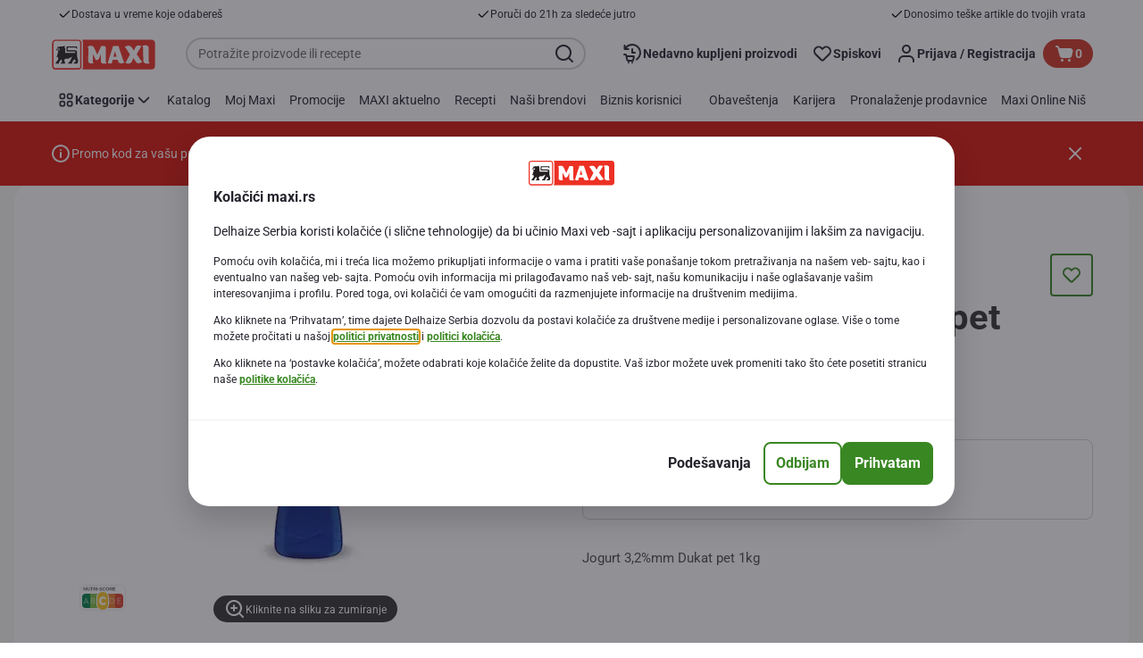

--- FILE ---
content_type: text/html; charset=utf-8
request_url: https://www.maxi.rs/Mlechni-proizvodi-i-jaja/Kiselo-mlechni-proizvodi/Jogurt/Jogurt-3-2-mm-Dukat-pet-1kg/p/7179584
body_size: 129917
content:
<!DOCTYPE html><html data-testid="document-html" lang="sr-latn"><head><meta charSet="utf-8"/><meta http-equiv="X-UA-Compatible" content="IE=edge"/><meta name="viewport" content="width=device-width, initial-scale=1.0"/><link rel="icon" type="image/png" href="https://static.maxi.rs/static/next/icons/favicon.png?buildNumber=08d11195bb29f2655d397cda289b6e82a315cec9d7431a8e7f7a9e6f44ec9da0"/><link rel="shortcut icon" href="/favicon.ico"/><link rel="preload" type="font/woff2" href="https://static.maxi.rs/static/next/fonts/Roboto-Regular.woff2?buildNumber=08d11195bb29f2655d397cda289b6e82a315cec9d7431a8e7f7a9e6f44ec9da0" as="font" crossorigin="anonymous"/><link rel="preload" type="font/woff2" href="https://static.maxi.rs/static/next/fonts/Roboto-Medium.woff2?buildNumber=08d11195bb29f2655d397cda289b6e82a315cec9d7431a8e7f7a9e6f44ec9da0" as="font" crossorigin="anonymous"/><link rel="preload" type="font/woff2" href="https://static.maxi.rs/static/next/fonts/Roboto-Bold.woff2?buildNumber=08d11195bb29f2655d397cda289b6e82a315cec9d7431a8e7f7a9e6f44ec9da0" as="font" crossorigin="anonymous"/><link rel="preload" type="font/woff2" href="https://static.maxi.rs/static/next/fonts/Roboto-Black.woff2?buildNumber=08d11195bb29f2655d397cda289b6e82a315cec9d7431a8e7f7a9e6f44ec9da0" as="font" crossorigin="anonymous"/><style>
    @font-face {
      font-family: Roboto;
      src: url("https://static.maxi.rs/static/next/fonts/Roboto-Regular.woff2?buildNumber=08d11195bb29f2655d397cda289b6e82a315cec9d7431a8e7f7a9e6f44ec9da0") format("woff2"),
           url("https://static.maxi.rs/static/next/fonts/undefined?buildNumber=08d11195bb29f2655d397cda289b6e82a315cec9d7431a8e7f7a9e6f44ec9da0") format("woff");
      font-weight: 400;
      font-style: normal;
      font-display: swap;
    }
  

    @font-face {
      font-family: Roboto;
      src: url("https://static.maxi.rs/static/next/fonts/Roboto-Medium.woff2?buildNumber=08d11195bb29f2655d397cda289b6e82a315cec9d7431a8e7f7a9e6f44ec9da0") format("woff2"),
           url("https://static.maxi.rs/static/next/fonts/undefined?buildNumber=08d11195bb29f2655d397cda289b6e82a315cec9d7431a8e7f7a9e6f44ec9da0") format("woff");
      font-weight: 500;
      font-style: normal;
      font-display: swap;
    }
  

    @font-face {
      font-family: Roboto;
      src: url("https://static.maxi.rs/static/next/fonts/Roboto-Bold.woff2?buildNumber=08d11195bb29f2655d397cda289b6e82a315cec9d7431a8e7f7a9e6f44ec9da0") format("woff2"),
           url("https://static.maxi.rs/static/next/fonts/undefined?buildNumber=08d11195bb29f2655d397cda289b6e82a315cec9d7431a8e7f7a9e6f44ec9da0") format("woff");
      font-weight: 700;
      font-style: normal;
      font-display: swap;
    }
  

    @font-face {
      font-family: Roboto;
      src: url("https://static.maxi.rs/static/next/fonts/Roboto-Black.woff2?buildNumber=08d11195bb29f2655d397cda289b6e82a315cec9d7431a8e7f7a9e6f44ec9da0") format("woff2"),
           url("https://static.maxi.rs/static/next/fonts/undefined?buildNumber=08d11195bb29f2655d397cda289b6e82a315cec9d7431a8e7f7a9e6f44ec9da0") format("woff");
      font-weight: 900;
      font-style: normal;
      font-display: swap;
    }
  </style><meta name="facebook-domain-verification" content="5k0somju4yyx2kl3q7t5mtcfc2k18n"/><meta property="fb:app_id" content="232005627007471"/><script>
  window.mapi = {
    getDeviceId: () => ((e,t)=>{let r;try{r=localStorage.getItem(t)}catch{r=null}if(r)return r;let o="DeviceId";return fetch(e,{method:"POST",body:JSON.stringify({query:`query ${o} {deviceId}`}),headers:{"Content-Type":"application/json","X-Apollo-Operation-Name":o},credentials:"include"}).then(e=>e.json()).then(e=>{let{deviceId:r}=e.data;return localStorage.setItem(t,r),r}).catch(()=>null)})("https://www.maxi.rs/api/v1/","deviceSessionId"),
    getCustomerId: () => ((e,t)=>{let i;try{i=localStorage.getItem(t)}catch{i=null}if(i)return i;let n="CurrentCustomerId";return fetch(e,{method:"POST",body:JSON.stringify({query:`
    query ${n} {
      currentCustomer {
        customerIdHash
      }
    }
  `}),headers:{"Content-Type":"application/json","X-Apollo-Operation-Name":n},credentials:"include"}).then(e=>e.json()).then(e=>{let i=e?.data?.currentCustomer?.customerIdHash;if(i){try{localStorage.setItem(t,i)}catch{}return i}return null}).catch(()=>null)})("https://www.maxi.rs/api/v1/","customerId"),
    onHydrationFinished: (cb) => document.addEventListener('onHydrationFinished', cb),
  };
  window.mapi.getDeviceId();
</script><title>Dukat | Jogurt 3,2%mm Dukat pet 1kg | Maxi</title><meta name="description" content="" data-testid="meta-description"/><meta name="title" content="Dukat | Jogurt 3,2%mm Dukat pet 1kg | Maxi" data-testid="meta-title"/><meta name="robots" content="index,follow"/><meta property="og:title" content="" data-testid="og:title"/><meta property="og:description" content="" data-testid="og:description"/><meta property="og:image" content="https://static.maxi.rs/medias/sys_master/products/hc2/h94/9155461906462.jpg?buildNumber=08d11195bb29f2655d397cda289b6e82a315cec9d7431a8e7f7a9e6f44ec9da0" data-testid="og:image"/><meta property="og:url" content="https://www.maxi.rs/Mlechni-proizvodi-i-jaja/Kiselo-mlechni-proizvodi/Jogurt/Jogurt-3-2-mm-Dukat-pet-1kg/p/7179584"/><meta property="og:type" content="website"/><link rel="canonical" href="https://www.maxi.rs/Mlechni-proizvodi-i-jaja/Kiselo-mlechni-proizvodi/Jogurt/Jogurt-3-2-mm-Dukat-pet-1kg/p/7179584" data-testid="canonical-url"/><meta name="apple-itunes-app" content="app-id=1298573718" data-testid="apple-store-app-meta"/><meta name="google-play-app" content="app-id=rs.delhaize" data-testid="google-store-app-meta"/><link rel="apple-touch-icon" href="https://static.maxi.rs/static/next/images/download-app__logo.svg?buildNumber=08d11195bb29f2655d397cda289b6e82a315cec9d7431a8e7f7a9e6f44ec9da0"/><script>
      var adl = window.adl || []
    </script><script defer="" src="//assets.adobedtm.com/cb7c8da1ae6b/a1f51dd669c2/launch-9d6f03508415.min.js"></script><meta name="next-head-count" content="28"/><script id="application-seo-data" type="application/ld+json" data-testid="seo-application" data-nscript="beforeInteractive">{
  "@context": "https://urldefense.com/v3/__https://schema.org__;!!GF_29dbcQIUBPA!heaWqoovre3lZs_tOFTjYNyTxPce-H9k-8uLGYibS5-RkwLpIMimPVNx7Knrbx13$ [schema[.]org]",
  "@type": "SoftwareApplication",
  "name": "MyDelhaize",
  "operatingSystem": "Android 6.0",
  "applicationCategory": "ShoppingApplication",
  "aggregateRating": {
    "@type": "AggregateRating",
    "ratingValue": "4.2",
    "ratingCount": "3936"
  },
  "offers": {
    "@type": "Offer",
    "price": "0.00",
    "priceCurrency": "EUR"
  }
}</script><noscript data-n-css=""></noscript><script defer="" nomodule="" src="https://www.maxi.rs/_next/static/chunks/polyfills-42372ed130431b0a.js"></script><script defer="" src="https://www.maxi.rs/_next/static/chunks/CmsCommercialPopup.c90fb51192e3d4f5.js"></script><script defer="" src="https://www.maxi.rs/_next/static/chunks/CmsProfilingConsentReminder.9a71f4b6fcc19911.js"></script><script defer="" src="https://www.maxi.rs/_next/static/chunks/0c4fd1c2.d6caee5b24443450.js"></script><script defer="" src="https://www.maxi.rs/_next/static/chunks/1098.48e1072e7dca3ee5.js"></script><script defer="" src="https://www.maxi.rs/_next/static/chunks/8566.cb04013fa518c204.js"></script><script defer="" src="https://www.maxi.rs/_next/static/chunks/8483.d4708afa2e915c39.js"></script><script defer="" src="https://www.maxi.rs/_next/static/chunks/1998.f974d6b0cd721fa7.js"></script><script defer="" src="https://www.maxi.rs/_next/static/chunks/1165.51e909b0dd941c73.js"></script><script defer="" src="https://www.maxi.rs/_next/static/chunks/CmsNudgeToSelectStore.dfea3a6873f07624.js"></script><script src="https://www.maxi.rs/_next/static/chunks/webpack-e2763016f4186b43.js" defer=""></script><script src="https://www.maxi.rs/_next/static/chunks/framework-978a6051e6d0c57a.js" defer=""></script><script src="https://www.maxi.rs/_next/static/chunks/main-5d984f37cf1c1b7f.js" defer=""></script><script src="https://www.maxi.rs/_next/static/chunks/pages/_app-915b724887a59816.js" defer=""></script><script src="https://www.maxi.rs/_next/static/chunks/1733-90d9821c6ec04140.js" defer=""></script><script src="https://www.maxi.rs/_next/static/chunks/1941-0b312d40d945bbf8.js" defer=""></script><script src="https://www.maxi.rs/_next/static/chunks/9644-d5d31b7d93a0a665.js" defer=""></script><script src="https://www.maxi.rs/_next/static/chunks/3656-44638754f86519f3.js" defer=""></script><script src="https://www.maxi.rs/_next/static/chunks/9899-96b7a648d1ab919a.js" defer=""></script><script src="https://www.maxi.rs/_next/static/chunks/7422-2939795ff257aa88.js" defer=""></script><script src="https://www.maxi.rs/_next/static/chunks/5255-a121e0fe58b02576.js" defer=""></script><script src="https://www.maxi.rs/_next/static/chunks/4353-85c66c3b20cb20a0.js" defer=""></script><script src="https://www.maxi.rs/_next/static/chunks/pages/product-details-48c283cced0bc897.js" defer=""></script><script src="https://www.maxi.rs/_next/static/08d11195bb29f2655d397cda289b6e82a315cec9d7431a8e7f7a9e6f44ec9da0/_buildManifest.js" defer=""></script><script src="https://www.maxi.rs/_next/static/08d11195bb29f2655d397cda289b6e82a315cec9d7431a8e7f7a9e6f44ec9da0/_ssgManifest.js" defer=""></script><style data-styled="" data-styled-version="5.3.6">@page{margin:10mm;size:auto;}/*!sc*/
html{-webkit-scroll-behavior:smooth;-moz-scroll-behavior:smooth;-ms-scroll-behavior:smooth;scroll-behavior:smooth;}/*!sc*/
body,div,dl,dt,dd,h1,h2,h3,h4,h5,h6,pre,code,form,fieldset,legend,input,textarea,button,p,blockquote,th,td,dialog{margin:0;padding:0;}/*!sc*/
ol,ul{margin-bottom:8px;margin-top:0;}/*!sc*/
body{background:#fff;color:#292e31;font-family:Roboto,sans-serif;font-size:14px;line-height:1.5;margin:0;}/*!sc*/
#__next > div{display:-webkit-box;display:-webkit-flex;display:-ms-flexbox;display:flex;-webkit-flex-direction:column;-ms-flex-direction:column;flex-direction:column;min-height:100vh;}/*!sc*/
h1,h2,h3,h4,h5,h6{font-family:Roboto,sans-serif;-webkit-font-smoothing:antialiased;-moz-osx-font-smoothing:grayscale;font-style:normal;font-weight:700;}/*!sc*/
h1{font:var(--font-title-mobile-h1);padding-bottom:4px;}/*!sc*/
@media (min-width:576px){h1{font:var(--font-title-desktop-h1);}}/*!sc*/
@media print{h1{font-size:22pt;padding:0;}}/*!sc*/
h2{font:var(--font-title-mobile-h2);padding:0.83em 0;}/*!sc*/
@media (min-width:576px){h2{font:var(--font-title-desktop-h2);}}/*!sc*/
@media print{h2{font-size:18pt;padding:0;}}/*!sc*/
h3{font:var(--font-title-mobile-h3);padding:8px 0;}/*!sc*/
@media (min-width:576px){h3{font:var(--font-title-desktop-h3);}}/*!sc*/
@media print{h3{font-size:15pt;}}/*!sc*/
h4{font:var(--font-title-mobile-h4);padding:8px 0;}/*!sc*/
@media (min-width:576px){h4{font:var(--font-title-desktop-h4);}}/*!sc*/
@media print{h4{font-size:10pt;}}/*!sc*/
h5{font:var(--font-title-mobile-h5);}/*!sc*/
@media (min-width:576px){h5{font:var(--font-title-desktop-h5);}}/*!sc*/
@media print{h5{font-size:8pt;}}/*!sc*/
h6{font:var(--font-title-mobile-h6);}/*!sc*/
@media (min-width:576px){h6{font:var(--font-title-desktop-h6);}}/*!sc*/
@media print{h6{font-size:8pt;}}/*!sc*/
a{cursor:pointer;-webkit-text-decoration:none;text-decoration:none;}/*!sc*/
a:focus-visible{border-radius:4px;outline:var(--focus-outline);outline-offset:var(--focus-outline-offset);}/*!sc*/
p{margin-bottom:1em;}/*!sc*/
img{display:inline-block;height:auto;max-width:100%;vertical-align:middle;}/*!sc*/
button,input,select,textarea{font-family:inherit;font-size:inherit;line-height:inherit;}/*!sc*/
input[type='button'],input[type='reset'],input[type='submit']{-webkit-appearance:button;-moz-appearance:button;appearance:button;cursor:pointer;}/*!sc*/
button,select{text-transform:none;}/*!sc*/
button,input,optgroup,select,textarea{color:inherit;font:inherit;}/*!sc*/
button{-webkit-appearance:none;-moz-appearance:none;appearance:none;background-color:transparent;border:0;outline:0;overflow:visible;touch-action:manipulation;}/*!sc*/
button:hover{cursor:pointer;}/*!sc*/
button[disabled]:hover{cursor:default;}/*!sc*/
table{background-color:transparent;border-collapse:collapse;border-spacing:0;}/*!sc*/
select::-ms-expand{display:none;}/*!sc*/
input::-ms-clear,input::-ms-reveal{display:none;height:0;width:0;}/*!sc*/
input:-webkit-autofill{background-color:var(--bgColor-base) !important;box-shadow:0 0 0 1000px var(--bgColor-base) inset !important;}/*!sc*/
.grecaptcha-badge{bottom:114px !important;z-index:100;}/*!sc*/
@media print{.mopinion-survey-content{display:none;}}/*!sc*/
.smartbanner{background:#f5f5f5;bottom:0;display:none;font-family:Roboto,sans-serif;height:80px;left:0;line-height:80px;overflow:hidden;position:fixed;width:100%;z-index:9998;}/*!sc*/
.smartbanner-show .smartbanner{display:block;}/*!sc*/
.smartbanner-container{margin:0 auto;position:relative;white-space:nowrap;}/*!sc*/
.smartbanner-close{border:0;border-radius:14px;color:#888888;display:inline-block;font-size:15px;font-weight:bold;margin:0 5px;text-align:center;-webkit-text-decoration:none;text-decoration:none;vertical-align:middle;}/*!sc*/
.smartbanner-icon{background-position:center;background-repeat:no-repeat;background-size:cover;border-radius:0;display:inline-block;height:57px;margin-right:12px;vertical-align:middle;width:57px;}/*!sc*/
@media (min-width:400px){}/*!sc*/
.smartbanner-info{display:inline-block;font:var(--font-body-sm-bold);vertical-align:middle;width:44%;}/*!sc*/
.smartbanner-title{font-size:15px;line-height:18px;}/*!sc*/
@media (min-width:400px){}/*!sc*/
.smartbanner-button{font-size:14px;font-weight:normal;height:24px;line-height:24px;margin:auto 0;position:absolute;right:20px;text-align:center;-webkit-text-decoration:none;text-decoration:none;text-shadow:0 1px 0 rgb(255 255 255 / 80%);text-transform:uppercase;top:19px;}/*!sc*/
@media (min-width:400px){}/*!sc*/
.smartbanner-button:active,.smartbanner-button:hover{color:#aaaaaa;}/*!sc*/
.smartbanner-description{font-size:12px;font-style:normal;font-weight:400;}/*!sc*/
.smartbanner-android,.smartbanner-ios{background:#f5f5f5;line-height:82px;}/*!sc*/
.smartbanner-android .smartbanner-close,.smartbanner-ios .smartbanner-close{border:0;color:#000000;height:22px;line-height:17px;width:22px;}/*!sc*/
.smartbanner-android .smartbanner-close:hover,.smartbanner-ios .smartbanner-close:hover{color:#aaaaaa;}/*!sc*/
.smartbanner-android .smartbanner-icon,.smartbanner-ios .smartbanner-icon{background-color:transparent;box-shadow:none;}/*!sc*/
.smartbanner-android .smartbanner-info,.smartbanner-ios .smartbanner-info{color:#000000;}/*!sc*/
.smartbanner-android .smartbanner-title,.smartbanner-ios .smartbanner-title{color:#000000;font-weight:700;}/*!sc*/
.smartbanner-android .smartbanner-button,.smartbanner-ios .smartbanner-button{box-shadow:0 -1px 0 rgb(0 0 0 / 4%) inset;color:var(--color-neutral100);line-height:40px;min-width:12%;padding:0;}/*!sc*/
.smartbanner-android .smartbanner-button:active,.smartbanner-android .smartbanner-button:hover{background:none;}/*!sc*/
.smartbanner-android .smartbanner-button-text,.smartbanner-ios .smartbanner-button-text{background:#398722;border:0;border-radius:var(--bdr-radius-2);box-shadow:none;display:block;padding:0 26px;text-align:center;text-shadow:none;text-transform:none;}/*!sc*/
.smartbanner-android .smartbanner-button-text:active,.smartbanner-android .smartbanner-button-text:hover,.smartbanner-ios .smartbanner-button-text:active,.smartbanner-ios .smartbanner-button-text:hover{background:#32701f;}/*!sc*/
#main-content{outline:none !important;}/*!sc*/
@media (max-width:576px){.embeddedServiceSidebarMinimizedDefaultUI.helpButton{bottom:6px;max-width:7em !important;min-width:7em !important;}}/*!sc*/
.embeddedServiceSidebarMinimizedDefaultUI.sidebarHeader{border-radius:23px !important;bottom:6px !important;height:3em !important;right:0 !important;width:11em !important;}/*!sc*/
.embeddedServiceSidebarMinimizedDefaultUI .content{background-color:#D1223E !important;}/*!sc*/
.helpButton{max-width:14em;min-width:12em;right:0 !important;}/*!sc*/
.helpButton .uiButton{background:#D1223E !important;}/*!sc*/
@media (max-width:576px){.helpButton .uiButton{max-width:8em !important;min-width:100% !important;}}/*!sc*/
.helpButton .uiButton .helpButtonLabel{font-size:14px;}/*!sc*/
.helpButton .content{background:#D1223E !important;}/*!sc*/
.helpButton .content .message{max-width:100%;overflow:hidden;text-overflow:ellipsis;white-space:nowrap;}/*!sc*/
@media (max-width:576px){.helpButton{bottom:6px;max-width:8em !important;min-width:8em !important;}}/*!sc*/
@media print{.helpButton{display:none;}}/*!sc*/
.hippo-fab-main.hippo-fab-main-edit-content.qa-manage-content-link.qa-edit-content{border-radius:var(--bdr-radius-4);opacity:0;}/*!sc*/
.hippo-fab-main.hippo-fab-main-edit-content.qa-manage-content-link.qa-edit-content > svg{display:none;}/*!sc*/
.hippo-fab-main.hippo-fab-main-edit-content.qa-manage-content-link.qa-edit-content:hover{opacity:0.75;}/*!sc*/
.hippo-overlay-element.hippo-overlay-element-manage-content-link.offline .offline-warning{height:15px;left:0;pointer-events:none;width:15px;}/*!sc*/
dialog{border:none;color:inherit;display:block;height:auto;width:auto;}/*!sc*/
@media (min-width:992px){.min-height-120{min-height:120px;}}/*!sc*/
#__next-route-announcer__{display:none;}/*!sc*/
:root{--header-height:0px;--sticky-navigation-height:unset;--scroll-sign:0;}/*!sc*/
.visually-hidden{-webkit-clip-path:inset(50%);clip-path:inset(50%);height:1px;width:1px;margin:-1px;overflow:hidden;padding:0;position:absolute;-webkit-user-select:none;-moz-user-select:none;-ms-user-select:none;user-select:none;}/*!sc*/
data-styled.g1[id="sc-global-iEDSUG1"]{content:"sc-global-iEDSUG1,"}/*!sc*/
.dQLCXZ{height:72px;margin:0 auto;width:72px;}/*!sc*/
data-styled.g7[id="sc-120twyb-0"]{content:"dQLCXZ,"}/*!sc*/
.PiysB{-webkit-align-items:center;-webkit-box-align:center;-ms-flex-align:center;align-items:center;background:transparent;display:-webkit-box;display:-webkit-flex;display:-ms-flexbox;display:flex;bottom:8px;height:100vh;position:-webkit-sticky;position:sticky;padding:33vh 0;}/*!sc*/
@media (min-width:1280px){.PiysB{height:50vh;padding:282px 0 242px;}}/*!sc*/
data-styled.g8[id="sc-l45hsb-0"]{content:"PiysB,"}/*!sc*/
.cWxa-dr{-webkit-align-items:center;-webkit-box-align:center;-ms-flex-align:center;align-items:center;-webkit-appearance:none;-moz-appearance:none;appearance:none;background-color:var(--pageTheme-bgColor-primary-base);border-color:var(--pageTheme-bdrColor-primary-base);border-radius:var(--bdr-radius-8);border-style:solid;border-width:var(--bdr-width-2);box-sizing:border-box;color:var(--fgColor-onAction);display:-webkit-inline-box;display:-webkit-inline-flex;display:-ms-inline-flexbox;display:inline-flex;font:var(--font-body-base-bold);height:48px;-webkit-box-pack:center;-webkit-justify-content:center;-ms-flex-pack:center;justify-content:center;max-width:100%;outline:none;overflow:hidden;padding:0 12px;text-align:center;width:auto;}/*!sc*/
.cWxa-dr svg{fill:currentcolor;height:24px;width:24px;}/*!sc*/
.cWxa-dr:focus-visible{outline:var(--focus-outline);outline-offset:var(--focus-outline-offset);}/*!sc*/
.cWxa-dr:hover{background-color:var(--pageTheme-bgColor-primary-hover);border-color:var(--pageTheme-bdrColor-primary-hover);color:var(--fgColor-onAction);-webkit-text-decoration:none;text-decoration:none;}/*!sc*/
.cWxa-dr:active{background-color:var(--pageTheme-bgColor-primary-pressed);border-color:var(--pageTheme-bdrColor-primary-pressed);color:var(--fgColor-onAction);}/*!sc*/
.gTJxsn{-webkit-align-items:center;-webkit-box-align:center;-ms-flex-align:center;align-items:center;-webkit-appearance:none;-moz-appearance:none;appearance:none;background-color:var(--pageTheme-bgColor-primary-base);border-color:var(--pageTheme-bdrColor-primary-base);border-radius:var(--bdr-radius-8);border-style:solid;border-width:var(--bdr-width-2);box-sizing:border-box;color:var(--fgColor-onAction);display:-webkit-inline-box;display:-webkit-inline-flex;display:-ms-inline-flexbox;display:inline-flex;font:var(--font-body-base-bold);height:40px;-webkit-box-pack:center;-webkit-justify-content:center;-ms-flex-pack:center;justify-content:center;max-width:100%;outline:none;overflow:hidden;padding:0 12px;text-align:center;width:auto;}/*!sc*/
.gTJxsn svg{fill:currentcolor;height:20px;width:20px;}/*!sc*/
.gTJxsn:focus-visible{outline:var(--focus-outline);outline-offset:var(--focus-outline-offset);}/*!sc*/
.gTJxsn:hover{background-color:var(--pageTheme-bgColor-primary-hover);border-color:var(--pageTheme-bdrColor-primary-hover);color:var(--fgColor-onAction);-webkit-text-decoration:none;text-decoration:none;}/*!sc*/
.gTJxsn:active{background-color:var(--pageTheme-bgColor-primary-pressed);border-color:var(--pageTheme-bdrColor-primary-pressed);color:var(--fgColor-onAction);}/*!sc*/
data-styled.g10[id="sc-qvcpuj-0"]{content:"cWxa-dr,gTJxsn,"}/*!sc*/
.iPFmxY{background-color:var(--pageTheme-bgColor-primary-base);border-color:var(--pageTheme-bgColor-primary-base);color:var(--fgColor-onAction);}/*!sc*/
.iPFmxY:hover{background-color:var(--pageTheme-bgColor-primary-hover);border-color:var(--pageTheme-bgColor-primary-hover);}/*!sc*/
.iPFmxY:active{background-color:var(--pageTheme-bgColor-primary-pressed);border-color:var(--pageTheme-bgColor-primary-pressed);}/*!sc*/
.iPFmxY:focus-visible{outline:var(--focus-outline);outline-offset:var(--focus-outline-offset);}/*!sc*/
.iPFmxY:disabled,.iPFmxY[aria-disabled='true']{background-color:var(--bgColor-disabled);border-color:var(--bdrColor-disabled);color:var(--fgColor-disabled);}/*!sc*/
data-styled.g11[id="sc-qvcpuj-1"]{content:"iPFmxY,"}/*!sc*/
.CiqEx{background-color:transparent;border-color:transparent;color:var(--fgColor-secondary-base);}/*!sc*/
.CiqEx:hover{background-color:var(--bgColor-secondaryInvs-hover);border-color:var(--bgColor-secondaryInvs-hover);color:var(--fgColor-secondary-hover);}/*!sc*/
.CiqEx:active{background-color:var(--bgColor-secondaryInvs-pressed);border-color:var(--bgColor-secondaryInvs-pressed);color:var(--fgColor-secondary-hover);}/*!sc*/
.CiqEx:focus-visible{outline:var(--focus-outline);outline-offset:var(--focus-outline-offset);}/*!sc*/
.CiqEx:disabled,.CiqEx[aria-disabled='true']{background-color:transparent;border-color:transparent;color:var(--fgColor-disabled);}/*!sc*/
data-styled.g20[id="sc-qvcpuj-10"]{content:"CiqEx,"}/*!sc*/
.hKYJIX{-webkit-align-items:center;-webkit-box-align:center;-ms-flex-align:center;align-items:center;-webkit-appearance:none;-moz-appearance:none;appearance:none;background-color:var(--pageTheme-bgColor-primary-base);border-color:var(--pageTheme-bdrColor-primary-base);border-radius:var(--bdr-radius-8);border-style:solid;border-width:var(--bdr-width-2);box-sizing:border-box;color:var(--fgColor-onAction);display:-webkit-box;display:-webkit-flex;display:-ms-flexbox;display:flex;font:var(--font-body-base-bold);height:40px;-webkit-box-pack:center;-webkit-justify-content:center;-ms-flex-pack:center;justify-content:center;min-width:40px;outline:none;overflow:hidden;padding:0 8px;width:40px;}/*!sc*/
.hKYJIX svg{fill:currentcolor;min-height:24px;min-width:24px;}/*!sc*/
data-styled.g23[id="sc-qvcpuj-13"]{content:"hKYJIX,"}/*!sc*/
.jKfGVC{background-color:transparent;border-color:transparent;color:var(--fgColor-tertiary-base);}/*!sc*/
.jKfGVC:hover{background-color:var(--bgColor-tertiary-hover);border-color:var(--bdrColor-tertiary-hover);color:var(--fgColor-onAction);}/*!sc*/
.jKfGVC:active{background-color:var(--bgColor-tertiary-pressed);border-color:var(--bgColor-tertiary-pressed);color:var(--fgColor-onAction);}/*!sc*/
.jKfGVC:focus-visible{outline:var(--focus-outline);outline-offset:var(--focus-outline-offset);}/*!sc*/
.jKfGVC:disabled,.jKfGVC[aria-disabled='true']{background-color:transparent;border-color:transparent;color:var(--fgColor-disabled);}/*!sc*/
data-styled.g34[id="sc-qvcpuj-24"]{content:"jKfGVC,"}/*!sc*/
.hqWYCx{-webkit-align-items:center;-webkit-box-align:center;-ms-flex-align:center;align-items:center;box-sizing:border-box;display:-webkit-box;display:-webkit-flex;display:-ms-flexbox;display:flex;height:100%;-webkit-box-pack:center;-webkit-justify-content:center;-ms-flex-pack:center;justify-content:center;gap:8px;position:relative;width:100%;}/*!sc*/
.hqWYCx > svg{-webkit-flex-shrink:0;-ms-flex-negative:0;flex-shrink:0;}/*!sc*/
.apIeR{-webkit-align-items:center;-webkit-box-align:center;-ms-flex-align:center;align-items:center;box-sizing:border-box;display:-webkit-box;display:-webkit-flex;display:-ms-flexbox;display:flex;height:100%;-webkit-box-pack:center;-webkit-justify-content:center;-ms-flex-pack:center;justify-content:center;position:relative;width:100%;}/*!sc*/
.apIeR > svg{-webkit-flex-shrink:0;-ms-flex-negative:0;flex-shrink:0;}/*!sc*/
data-styled.g36[id="sc-qvcpuj-26"]{content:"hqWYCx,apIeR,"}/*!sc*/
.laJVjy{line-height:initial;max-width:100%;outline:none;overflow:hidden;text-overflow:ellipsis;white-space:nowrap;}/*!sc*/
data-styled.g37[id="sc-qvcpuj-27"]{content:"laJVjy,"}/*!sc*/
.XVggU{-webkit-align-items:center;-webkit-box-align:center;-ms-flex-align:center;align-items:center;display:-webkit-inline-box;display:-webkit-inline-flex;display:-ms-inline-flexbox;display:inline-flex;fill:currentcolor;font:var(--font-body-md-link);gap:8px;-webkit-text-decoration:none;text-decoration:none;color:var(--fgColor-tertiary-base);}/*!sc*/
.XVggU:hover{color:var(--fgColor-tertiary-hover);}/*!sc*/
.XVggU:active{color:var(--fgColor-tertiary-pressed);}/*!sc*/
.XVggU.XVggU{cursor:pointer;}/*!sc*/
.XVggU:focus-visible{border-radius:4px;outline:var(--focus-outline);outline-offset:var(--focus-outline-offset);}/*!sc*/
data-styled.g40[id="sc-5ttvy-0"]{content:"XVggU,"}/*!sc*/
.fFzuim{color:var(--fgColor-base);font:var(--font-title-mobile-h5);-webkit-hyphens:auto;-moz-hyphens:auto;-ms-hyphens:auto;hyphens:auto;overflow-wrap:break-word;padding-bottom:24px;padding-top:0;text-align:left;font:var(--font-title-mobile-h2);}/*!sc*/
@media (min-width:576px){.fFzuim{font:var(--font-title-desktop-h5);}}/*!sc*/
@media (min-width:576px){.fFzuim{font:var(--font-title-desktop-h2);}}/*!sc*/
.hkOwOm{color:var(--fgColor-base);font:var(--font-title-mobile-h5);-webkit-hyphens:auto;-moz-hyphens:auto;-ms-hyphens:auto;hyphens:auto;overflow-wrap:break-word;padding-bottom:24px;padding-top:0;text-align:left;font:var(--font-title-mobile-h3);}/*!sc*/
@media (min-width:576px){.hkOwOm{font:var(--font-title-desktop-h5);}}/*!sc*/
@media (min-width:576px){.hkOwOm{font:var(--font-title-desktop-h3);}}/*!sc*/
data-styled.g98[id="sc-1vohui3-0"]{content:"fFzuim,hkOwOm,"}/*!sc*/
.kIuPcq{left:0;margin-left:auto;margin-right:auto;max-height:calc(100vh - 120px);max-width:672px;overflow-y:auto;padding:0 24px;position:fixed;right:0;top:120px;z-index:9;}/*!sc*/
data-styled.g112[id="sc-1xpjf1h-0"]{content:"kIuPcq,"}/*!sc*/
.mIEeM{display:-webkit-inline-box;display:-webkit-inline-flex;display:-ms-inline-flexbox;display:inline-flex;max-width:100%;position:static;right:-NaNpx;}/*!sc*/
.mIEeM:focus-visible{border-radius:var(--bdr-radius-4);outline:var(--focus-outline);outline-offset:var(--focus-outline-offset);}/*!sc*/
data-styled.g232[id="sc-ig2pz-2"]{content:"mIEeM,"}/*!sc*/
.kKwUUr{background-color:var(--color-neutral100);border-radius:var(--bdr-radius-4);-webkit-clip-path:inset(50%);clip-path:inset(50%);color:var(--color-neutral700);font:var(--font-body-base-bold);left:10px;padding:8px 16px;position:absolute;top:10px;z-index:-1;}/*!sc*/
.kKwUUr:focus-visible{outline:var(--focus-outline);outline-offset:var(--focus-outline-offset);}/*!sc*/
.kKwUUr:hover{cursor:pointer;-webkit-text-decoration:underline;text-decoration:underline;}/*!sc*/
data-styled.g235[id="sc-12icl4o-0"]{content:"kKwUUr,"}/*!sc*/
.hBdwBy{background-color:var(--bgColor-base);display:none;padding:8px 0;}/*!sc*/
@media (min-width:1280px){.hBdwBy{display:block;}}/*!sc*/
data-styled.g236[id="sc-kns76e-0"]{content:"hBdwBy,"}/*!sc*/
.jeOzVY{-webkit-align-items:center;-webkit-box-align:center;-ms-flex-align:center;align-items:center;box-sizing:border-box;display:-webkit-box;display:-webkit-flex;display:-ms-flexbox;display:flex;-webkit-box-pack:justify;-webkit-justify-content:space-between;-ms-flex-pack:justify;justify-content:space-between;list-style:none;margin:0 auto;max-width:1512px;padding:0 56px;width:100%;}/*!sc*/
@media (min-width:1600px){.jeOzVY{padding:0;}}/*!sc*/
data-styled.g237[id="sc-kns76e-1"]{content:"jeOzVY,"}/*!sc*/
.hLXdNi{-webkit-align-items:center;-webkit-box-align:center;-ms-flex-align:center;align-items:center;color:var(--fgColor-base);display:-webkit-box;display:-webkit-flex;display:-ms-flexbox;display:flex;font:var(--font-label-sm-regular);gap:8px;padding:0 8px;}/*!sc*/
data-styled.g238[id="sc-kns76e-2"]{content:"hLXdNi,"}/*!sc*/
.eIpGEf{height:16px;width:16px;}/*!sc*/
data-styled.g239[id="sc-kns76e-3"]{content:"eIpGEf,"}/*!sc*/
.fgoveq{display:-webkit-box;display:-webkit-flex;display:-ms-flexbox;display:flex;-webkit-flex-direction:column;-ms-flex-direction:column;flex-direction:column;}/*!sc*/
data-styled.g240[id="sc-r4e76c-0"]{content:"fgoveq,"}/*!sc*/
.kZPSPh{font-size:16px;left:0;position:-webkit-sticky;position:sticky;right:0;top:0;-webkit-transition:box-shadow 0.3s;transition:box-shadow 0.3s;z-index:6;}/*!sc*/
@media print{.kZPSPh{display:none;}}/*!sc*/
data-styled.g243[id="sc-1jyux9p-0"]{content:"kZPSPh,"}/*!sc*/
.jXLref{-webkit-align-items:center;-webkit-box-align:center;-ms-flex-align:center;align-items:center;-webkit-align-self:center;-ms-flex-item-align:center;align-self:center;bottom:-1px;cursor:pointer;display:-webkit-box;display:-webkit-flex;display:-ms-flexbox;display:flex;-webkit-flex-shrink:0;-ms-flex-negative:0;flex-shrink:0;height:auto;-webkit-box-pack:center;-webkit-justify-content:center;-ms-flex-pack:center;justify-content:center;pointer-events:auto;position:relative;-webkit-text-decoration:none;text-decoration:none;width:32px;}/*!sc*/
@media (min-width:992px){.jXLref{height:auto;width:120px;}}/*!sc*/
@media print{.jXLref{-webkit-box-pack:start;-webkit-justify-content:start;-ms-flex-pack:start;justify-content:start;}}/*!sc*/
data-styled.g244[id="sc-17vg88v-0"]{content:"jXLref,"}/*!sc*/
.hDUMuZ{display:none;height:auto;-webkit-transform:none;-ms-transform:none;transform:none;}/*!sc*/
@media (min-width:992px){.hDUMuZ{display:-webkit-box;display:-webkit-flex;display:-ms-flexbox;display:flex;}}/*!sc*/
data-styled.g245[id="sc-17vg88v-1"]{content:"hDUMuZ,"}/*!sc*/
.ktKpdn{display:-webkit-box;display:-webkit-flex;display:-ms-flexbox;display:flex;height:32px;margin:0 0 0 7px;}/*!sc*/
@media (min-width:992px){.ktKpdn{display:none;}}/*!sc*/
data-styled.g246[id="sc-17vg88v-2"]{content:"ktKpdn,"}/*!sc*/
.hnqKox{height:100%;}/*!sc*/
data-styled.g249[id="sc-7v5sc4-0"]{content:"hnqKox,"}/*!sc*/
.jLYSal{-webkit-align-items:center;-webkit-box-align:center;-ms-flex-align:center;align-items:center;background:var(--bgColor-base);border-radius:var(--bdr-radius-8);box-sizing:border-box;color:var(--fgColor-base);display:-webkit-box;display:-webkit-flex;display:-ms-flexbox;display:flex;font:var(--font-label-md-bold);gap:8px;height:100%;min-width:-webkit-fit-content;min-width:-moz-fit-content;min-width:fit-content;padding:8px;width:100%;}/*!sc*/
.jLYSal svg{fill:var(--fgColor-base);height:24px;width:24px;}/*!sc*/
.jLYSal .sc-7jtlhs-0{max-height:24px;}/*!sc*/
.jLYSal:hover{background:var(--bgColor-subtle);}/*!sc*/
.jLYSal:active{background:var(--bgColor-moderate);}/*!sc*/
.jLYSal:focus-visible{border-radius:var(--bdr-radius-8);outline:var(--focus-outline);outline-offset:var(--focus-outline-offset-inner);}/*!sc*/
.hcnNhV{-webkit-align-items:center;-webkit-box-align:center;-ms-flex-align:center;align-items:center;background:var(--bgColor-base);border-radius:var(--bdr-radius-8);box-sizing:border-box;color:var(--fgColor-base);display:-webkit-box;display:-webkit-flex;display:-ms-flexbox;display:flex;font:var(--font-label-md-bold);gap:8px;height:100%;min-width:-webkit-fit-content;min-width:-moz-fit-content;min-width:fit-content;padding:8px;width:100%;}/*!sc*/
.hcnNhV svg{fill:var(--fgColor-base);height:20px;width:20px;}/*!sc*/
.hcnNhV .sc-7jtlhs-0{max-height:24px;}/*!sc*/
.hcnNhV:hover{background:var(--bgColor-subtle);}/*!sc*/
.hcnNhV:active{background:var(--bgColor-moderate);}/*!sc*/
.hcnNhV:focus-visible{border-radius:var(--bdr-radius-8);outline:var(--focus-outline);outline-offset:var(--focus-outline-offset-inner);}/*!sc*/
.eBQdWK{-webkit-align-items:center;-webkit-box-align:center;-ms-flex-align:center;align-items:center;background:var(--bgColor-base);border-radius:var(--bdr-radius-8);box-sizing:border-box;color:var(--fgColor-base);display:-webkit-box;display:-webkit-flex;display:-ms-flexbox;display:flex;font:var(--font-label-md-regular);gap:8px;height:100%;min-width:-webkit-fit-content;min-width:-moz-fit-content;min-width:fit-content;padding:8px;width:100%;}/*!sc*/
.eBQdWK svg{fill:var(--fgColor-base);height:20px;width:20px;}/*!sc*/
.eBQdWK .sc-7jtlhs-0{max-height:24px;}/*!sc*/
.eBQdWK:hover{background:var(--bgColor-subtle);}/*!sc*/
.eBQdWK:active{background:var(--bgColor-moderate);}/*!sc*/
.eBQdWK:focus-visible{border-radius:var(--bdr-radius-8);outline:var(--focus-outline);outline-offset:var(--focus-outline-offset-inner);}/*!sc*/
data-styled.g250[id="sc-7v5sc4-1"]{content:"jLYSal,hcnNhV,eBQdWK,"}/*!sc*/
.hlHhPJ{-webkit-align-items:center;-webkit-box-align:center;-ms-flex-align:center;align-items:center;display:-webkit-box;display:-webkit-flex;display:-ms-flexbox;display:flex;}/*!sc*/
data-styled.g251[id="sc-7v5sc4-2"]{content:"hlHhPJ,"}/*!sc*/
.krBNWJ{display:none;}/*!sc*/
@media (min-width:992px){.krBNWJ{display:inline-block;}}/*!sc*/
data-styled.g252[id="sc-7v5sc4-3"]{content:"krBNWJ,"}/*!sc*/
.dibxdf{-webkit-align-items:center;-webkit-box-align:center;-ms-flex-align:center;align-items:center;background:transparent;border-radius:var(--bdr-radius-button);display:-webkit-box;display:-webkit-flex;display:-ms-flexbox;display:flex;-webkit-flex-shrink:0;-ms-flex-negative:0;flex-shrink:0;height:auto;position:relative;}/*!sc*/
data-styled.g253[id="sc-m880x6-0"]{content:"dibxdf,"}/*!sc*/
@media (min-width:576px){}/*!sc*/
data-styled.g257[id="sc-m880x6-4"]{content:"eFijKw,"}/*!sc*/
.bUgNlw{display:-webkit-box;display:-webkit-flex;display:-ms-flexbox;display:flex;-webkit-flex-direction:column;-ms-flex-direction:column;flex-direction:column;font:var(--font-body-md-regular);position:relative;width:100%;}/*!sc*/
@media (max-width:992px){.bUgNlw{-webkit-flex-shrink:1;-ms-flex-negative:1;flex-shrink:1;}}/*!sc*/
data-styled.g259[id="sc-1gdbqu-0"]{content:"bUgNlw,"}/*!sc*/
.dzMVxZ{background-color:var(--bgColor-base);border:var(--bdr-width-2) solid #D4D4D4;border-radius:var(--bdr-radius-full);display:-webkit-box;display:-webkit-flex;display:-ms-flexbox;display:flex;height:36px;position:relative;}/*!sc*/
.dzMVxZ:hover,.dzMVxZ:active{border-color:#9D172C;}/*!sc*/
.dzMVxZ:focus-within{border-color:#6A0C1B;}/*!sc*/
data-styled.g260[id="sc-1gdbqu-1"]{content:"dzMVxZ,"}/*!sc*/
.cqYXvJ{background-color:transparent;border:unset;border-radius:var(--bdr-radius-full);box-shadow:unset;box-sizing:border-box;color:var(--fgColor-base);cursor:text;font:var(--font-body-base-regular);outline:none;padding:8px 72px 8px 12px;width:100%;}/*!sc*/
.cqYXvJ::-webkit-input-placeholder{color:var(--fgColor-moderate);}/*!sc*/
.cqYXvJ::-moz-placeholder{color:var(--fgColor-moderate);}/*!sc*/
.cqYXvJ:-ms-input-placeholder{color:var(--fgColor-moderate);}/*!sc*/
.cqYXvJ::placeholder{color:var(--fgColor-moderate);}/*!sc*/
@media (min-width:992px){.cqYXvJ{font:var(--font-body-md-regular);}}/*!sc*/
data-styled.g261[id="sc-1gdbqu-2"]{content:"cqYXvJ,"}/*!sc*/
.dHUvqo{bottom:0;display:-webkit-box;display:-webkit-flex;display:-ms-flexbox;display:flex;height:100%;position:absolute;right:0;top:0;}/*!sc*/
data-styled.g262[id="sc-1gdbqu-3"]{content:"dHUvqo,"}/*!sc*/
.dYxnIl{border:none;border-radius:0;height:100%;}/*!sc*/
.dYxnIl:hover{background-color:var(--bgColor-secondaryInvs-hover);}/*!sc*/
.dYxnIl:hover svg{fill:var(--fgColor-secondary-hover);}/*!sc*/
.dYxnIl:active{background-color:var(--bgColor-secondaryInvs-pressed);}/*!sc*/
.dYxnIl:active svg{fill:var(--fgColor-secondary-pressed);}/*!sc*/
.dYxnIl:focus-visible{outline:var(--focus-outline);outline-offset:var(--focus-outline-offset-inner);}/*!sc*/
.dYxnIl:last-of-type{border-radius:0 var(--bdr-radius-full) var(--bdr-radius-full) 0;padding-right:12px;}/*!sc*/
data-styled.g263[id="sc-1gdbqu-4"]{content:"dYxnIl,"}/*!sc*/
.eupBjJ{background:var(--bgColor-subtle);border-radius:var(--bdr-radius-16);height:28px;overflow:hidden;position:relative;width:100%;}/*!sc*/
.eupBjJ::after{-webkit-animation:dvoAGX 1s infinite;animation:dvoAGX 1s infinite;background-image:linear-gradient( 90deg,rgb(var(--fgColor-moderate-RGB) / 0%) 0,rgb(var(--fgColor-moderate-RGB) / 20%) 20%,rgb(var(--fgColor-moderate-RGB) / 50%) 60%,rgb(var(--fgColor-moderate-RGB) / 0%) );bottom:0;content:'';left:0;position:absolute;right:0;top:0;-webkit-transform:translateX(-100%);-ms-transform:translateX(-100%);transform:translateX(-100%);}/*!sc*/
.gCBBhf{background:var(--bgColor-subtle);border-radius:var(--bdr-radius-16);height:30px;overflow:hidden;position:relative;width:210px;}/*!sc*/
.gCBBhf::after{-webkit-animation:dvoAGX 1s infinite;animation:dvoAGX 1s infinite;background-image:linear-gradient( 90deg,rgb(var(--fgColor-moderate-RGB) / 0%) 0,rgb(var(--fgColor-moderate-RGB) / 20%) 20%,rgb(var(--fgColor-moderate-RGB) / 50%) 60%,rgb(var(--fgColor-moderate-RGB) / 0%) );bottom:0;content:'';left:0;position:absolute;right:0;top:0;-webkit-transform:translateX(-100%);-ms-transform:translateX(-100%);transform:translateX(-100%);}/*!sc*/
.bjExGU{background:var(--bgColor-subtle);border-radius:var(--bdr-radius-8);height:30px;overflow:hidden;position:relative;width:120px;}/*!sc*/
.bjExGU::after{-webkit-animation:dvoAGX 1s infinite;animation:dvoAGX 1s infinite;background-image:linear-gradient( 90deg,rgb(var(--fgColor-moderate-RGB) / 0%) 0,rgb(var(--fgColor-moderate-RGB) / 20%) 20%,rgb(var(--fgColor-moderate-RGB) / 50%) 60%,rgb(var(--fgColor-moderate-RGB) / 0%) );bottom:0;content:'';left:0;position:absolute;right:0;top:0;-webkit-transform:translateX(-100%);-ms-transform:translateX(-100%);transform:translateX(-100%);}/*!sc*/
data-styled.g272[id="sc-vmx3ni-0"]{content:"eupBjJ,gCBBhf,bjExGU,"}/*!sc*/
.lbtbnH{-webkit-align-items:center;-webkit-box-align:center;-ms-flex-align:center;align-items:center;background-color:var(--bgColor-base);display:-webkit-box;display:-webkit-flex;display:-ms-flexbox;display:flex;height:56px;-webkit-box-pack:justify;-webkit-justify-content:space-between;-ms-flex-pack:justify;justify-content:space-between;z-index:1;}/*!sc*/
.lbtbnH .sc-1m1x3o6-0{top:52px;}/*!sc*/
.lbtbnH *{box-sizing:border-box;}/*!sc*/
data-styled.g339[id="sc-odjhk2-0"]{content:"lbtbnH,"}/*!sc*/
.cGbbkS{gap:8px;list-style:none;margin:0;padding:0;position:relative;}/*!sc*/
@media (min-width:576px){.cGbbkS{display:-webkit-box;display:-webkit-flex;display:-ms-flexbox;display:flex;-webkit-flex:0 0 auto;-ms-flex:0 0 auto;flex:0 0 auto;-webkit-box-pack:end;-webkit-justify-content:end;-ms-flex-pack:end;justify-content:end;}}/*!sc*/
data-styled.g340[id="sc-odjhk2-1"]{content:"cGbbkS,"}/*!sc*/
.VLDvZ{margin:auto;padding:0 16px;position:relative;width:100%;}/*!sc*/
@media (min-width:576px){.VLDvZ{padding:0 32px;}}/*!sc*/
@media (min-width:992px){.VLDvZ{padding:0 48px;}}/*!sc*/
@media (min-width:1280px){.VLDvZ{padding:0 56px;}}/*!sc*/
@media (min-width:1600px){.VLDvZ{max-width:1512px;padding:0;}}/*!sc*/
data-styled.g341[id="sc-odjhk2-2"]{content:"VLDvZ,"}/*!sc*/
.gCOIQG{-webkit-flex-shrink:0;-ms-flex-negative:0;flex-shrink:0;}/*!sc*/
data-styled.g342[id="sc-odjhk2-3"]{content:"gCOIQG,"}/*!sc*/
.gSARvt{-webkit-align-items:center;-webkit-box-align:center;-ms-flex-align:center;align-items:center;display:-webkit-box;display:-webkit-flex;display:-ms-flexbox;display:flex;-webkit-box-flex:1;-webkit-flex-grow:1;-ms-flex-positive:1;flex-grow:1;-webkit-flex-shrink:1;-ms-flex-negative:1;flex-shrink:1;-webkit-box-pack:center;-webkit-justify-content:center;-ms-flex-pack:center;justify-content:center;padding:0 32px;}/*!sc*/
data-styled.g343[id="sc-odjhk2-4"]{content:"gSARvt,"}/*!sc*/
.gIiuDX{-webkit-align-items:center;-webkit-box-align:center;-ms-flex-align:center;align-items:center;border-radius:var(--bdr-radius-control);border-style:solid;border-width:var(--bdr-width-1);box-sizing:border-box;display:-webkit-box;display:-webkit-flex;display:-ms-flexbox;display:flex;font:var(--font-label-md-bold);height:32px;-webkit-box-pack:start;-webkit-justify-content:flex-start;-ms-flex-pack:start;justify-content:flex-start;max-width:100%;padding:6px 8px 6px 8px;white-space:nowrap;width:-webkit-fit-content;width:-moz-fit-content;width:fit-content;background-color:var(--bgColor-base);border-color:var(--bdrColor-secondary-subtle);color:var(--fgColor-base);fill:var(--fgColor-base);}/*!sc*/
.gIiuDX:disabled{background-color:var(--bgColor-base);border-color:var(--bdrColor-disabled);color:var(--fgColor-disabled);fill:var(--fgColor-disabled);}/*!sc*/
data-styled.g348[id="sc-sa5ulc-1"]{content:"gIiuDX,"}/*!sc*/
.iYIQNQ{margin:0 4px;overflow:hidden;text-overflow:ellipsis;}/*!sc*/
data-styled.g349[id="sc-sa5ulc-2"]{content:"iYIQNQ,"}/*!sc*/
.kQWMFH{-webkit-align-items:center;-webkit-box-align:center;-ms-flex-align:center;align-items:center;background-color:var(--bgColor-base);display:-webkit-box;display:-webkit-flex;display:-ms-flexbox;display:flex;-webkit-flex-direction:row;-ms-flex-direction:row;flex-direction:row;height:48px;-webkit-box-pack:center;-webkit-justify-content:center;-ms-flex-pack:center;justify-content:center;}/*!sc*/
data-styled.g428[id="sc-1djh34m-0"]{content:"kQWMFH,"}/*!sc*/
.guaBZf{background-color:transparent;bottom:0;box-shadow:none;box-sizing:border-box;height:100%;left:0;position:static;top:0;width:100%;padding:0 16px;}/*!sc*/
@media (min-width:576px){.guaBZf{padding:0 32px;}}/*!sc*/
@media (min-width:992px){.guaBZf{padding:0 48px;}}/*!sc*/
@media (min-width:1280px){.guaBZf{padding:0 56px;}}/*!sc*/
@media (min-width:1600px){.guaBZf{max-width:1512px;padding:0;}}/*!sc*/
data-styled.g430[id="sc-1djh34m-2"]{content:"guaBZf,"}/*!sc*/
.iaGoGk{background:transparent;height:100%;overflow-y:inherit;width:100%;}/*!sc*/
data-styled.g431[id="sc-1djh34m-3"]{content:"iaGoGk,"}/*!sc*/
.jLdSnb{-webkit-align-items:center;-webkit-box-align:center;-ms-flex-align:center;align-items:center;box-sizing:border-box;display:-webkit-box;display:-webkit-flex;display:-ms-flexbox;display:flex;-webkit-flex-direction:row;-ms-flex-direction:row;flex-direction:row;-webkit-box-pack:justify;-webkit-justify-content:space-between;-ms-flex-pack:justify;justify-content:space-between;margin:auto;min-height:100%;padding:0;position:relative;}/*!sc*/
.jLdSnb > div:first-child{margin-top:0;}/*!sc*/
@media (min-width:576px){.jLdSnb{padding:0;}}/*!sc*/
data-styled.g432[id="sc-1djh34m-4"]{content:"jLdSnb,"}/*!sc*/
.gLDNLu{display:-webkit-box;display:-webkit-flex;display:-ms-flexbox;display:flex;-webkit-flex-direction:row;-ms-flex-direction:row;flex-direction:row;gap:0;-webkit-box-pack:justify;-webkit-justify-content:space-between;-ms-flex-pack:justify;justify-content:space-between;list-style:none;margin:0;padding:0;padding-top:0;white-space:nowrap;width:auto;}/*!sc*/
.gLDNLu > li{width:100%;}/*!sc*/
data-styled.g433[id="sc-1djh34m-5"]{content:"gLDNLu,"}/*!sc*/
.eKsMlS{-webkit-align-items:center;-webkit-box-align:center;-ms-flex-align:center;align-items:center;border-top:none;margin-top:0;}/*!sc*/
.eKsMlS > li:not(:last-child){width:100%;}/*!sc*/
data-styled.g434[id="sc-1djh34m-6"]{content:"eKsMlS,"}/*!sc*/
.xXvKF{display:inline-block;position:relative;}/*!sc*/
data-styled.g488[id="sc-23tnaj-0"]{content:"xXvKF,"}/*!sc*/
.jxLyw{-webkit-align-items:center;-webkit-box-align:center;-ms-flex-align:center;align-items:center;background-color:#D23725;border:none;border-radius:var(--bdr-radius-full);color:var(--fgColor-onAction);display:-webkit-box;display:-webkit-flex;display:-ms-flexbox;display:flex;font:var(--font-body-md-bold);gap:4px;padding:4px 12px;}/*!sc*/
.jxLyw:hover{background-color:#BF2918;}/*!sc*/
.jxLyw:active{background-color:#921A0C;}/*!sc*/
.jxLyw:focus-visible{border-radius:var(--bdr-radius-full);outline:var(--focus-outline);outline-offset:var(--focus-outline-offset);}/*!sc*/
data-styled.g489[id="sc-23tnaj-1"]{content:"jxLyw,"}/*!sc*/
.kWEOpU{fill:var(--fgColor-onAction);height:24px;width:24px;}/*!sc*/
data-styled.g490[id="sc-23tnaj-2"]{content:"kWEOpU,"}/*!sc*/
.bXKIva{margin-top:auto;}/*!sc*/
@media print{.bXKIva{display:block;}}/*!sc*/
data-styled.g639[id="sc-bbk1ve-0"]{content:"bXKIva,"}/*!sc*/
.cvsktI{box-sizing:border-box;margin:auto;padding:16px 16px 0;width:100%;}/*!sc*/
@media (min-width:576px){.cvsktI{padding:16px 32px 0;}}/*!sc*/
@media (min-width:992px){.cvsktI{padding:16px 48px 0;}}/*!sc*/
@media (min-width:1280px){.cvsktI{padding:16px 56px 0;}}/*!sc*/
@media (min-width:1600px){.cvsktI{max-width:1512px;padding:16px 0 0;}}/*!sc*/
data-styled.g640[id="sc-bbk1ve-1"]{content:"cvsktI,"}/*!sc*/
.cOjZIb{margin:0 -8px;}/*!sc*/
data-styled.g648[id="sc-1tmlqgl-0"]{content:"cOjZIb,"}/*!sc*/
.gbTsai{display:-webkit-box;display:-webkit-flex;display:-ms-flexbox;display:flex;-webkit-flex-wrap:wrap;-ms-flex-wrap:wrap;flex-wrap:wrap;-webkit-box-pack:center;-webkit-justify-content:center;-ms-flex-pack:center;justify-content:center;list-style:none;padding:0;}/*!sc*/
.gbTsai *{box-sizing:border-box;}/*!sc*/
@media (max-width:1280px){.gbTsai{padding-bottom:8px;}}/*!sc*/
data-styled.g649[id="sc-1tmlqgl-1"]{content:"gbTsai,"}/*!sc*/
.tRaLJ{margin-bottom:24px;padding:0 8px;width:25%;}/*!sc*/
@media (max-width:1280px){.tRaLJ{margin-bottom:16px;width:50%;}}/*!sc*/
@media (max-width:992px){.tRaLJ{width:100%;}}/*!sc*/
.tRaLJ a{border-radius:8px;display:block;height:100%;}/*!sc*/
data-styled.g650[id="sc-1tmlqgl-2"]{content:"tRaLJ,"}/*!sc*/
.iaZyEU{-webkit-align-items:center;-webkit-box-align:center;-ms-flex-align:center;align-items:center;background:var(--color-neutral100);border-radius:8px;box-shadow:0 2px 4px rgb(0 0 0 / 5%);cursor:pointer;display:-webkit-box;display:-webkit-flex;display:-ms-flexbox;display:flex;height:100%;padding:12px 48px 12px 12px;position:relative;}/*!sc*/
data-styled.g651[id="sc-1tmlqgl-3"]{content:"iaZyEU,"}/*!sc*/
.dCFgHw{-webkit-flex-shrink:0;-ms-flex-negative:0;flex-shrink:0;height:54px;margin-right:12px;width:54px;}/*!sc*/
.dCFgHw img{display:block;}/*!sc*/
@media (max-width:1280px){.dCFgHw{height:40px;width:40px;}}/*!sc*/
data-styled.g652[id="sc-1tmlqgl-4"]{content:"dCFgHw,"}/*!sc*/
.vZwQW{color:#25232c;font-size:15px;font-weight:700;line-height:22px;}/*!sc*/
@media (max-width:1280px){.vZwQW{font-size:14px;line-height:20px;}}/*!sc*/
data-styled.g653[id="sc-1tmlqgl-5"]{content:"vZwQW,"}/*!sc*/
.hghhDO{fill:#398722;height:24px;position:absolute;right:20px;top:50%;-webkit-transform:translateY(-50%);-ms-transform:translateY(-50%);transform:translateY(-50%);width:16px;}/*!sc*/
data-styled.g655[id="sc-1tmlqgl-7"]{content:"hghhDO,"}/*!sc*/
.OISOw{display:-webkit-box;display:-webkit-flex;display:-ms-flexbox;display:flex;-webkit-flex-wrap:wrap;-ms-flex-wrap:wrap;flex-wrap:wrap;place-content:center space-between;}/*!sc*/
@media (max-width:1280px){.OISOw{display:block;}}/*!sc*/
data-styled.g656[id="sc-i8d9kr-0"]{content:"OISOw,"}/*!sc*/
.iMWiX{max-width:40%;}/*!sc*/
@media (max-width:1280px){.iMWiX{max-width:100%;}}/*!sc*/
data-styled.g657[id="sc-i8d9kr-1"]{content:"iMWiX,"}/*!sc*/
.hveQpk{font-size:40px;line-height:48px;margin-bottom:16px;padding-bottom:0;}/*!sc*/
@media (max-width:1280px){.hveQpk{font-size:22px;line-height:28px;margin-bottom:24px;}}/*!sc*/
data-styled.g658[id="sc-i8d9kr-2"]{content:"hveQpk,"}/*!sc*/
.cqBdwD{background:var(--color-neutral200);}/*!sc*/
data-styled.g660[id="sc-1qjs64w-0"]{content:"cqBdwD,"}/*!sc*/
.GSSFC{padding:24px 16px 8px;}/*!sc*/
.GSSFC *{box-sizing:border-box;}/*!sc*/
@media (min-width:576px){.GSSFC{padding:24px 32px 8px;}}/*!sc*/
@media (min-width:992px){.GSSFC{padding:24px 48px 8px;}}/*!sc*/
@media (min-width:1280px){.GSSFC{border-bottom:1px solid #efefef;padding:24px 56px 8px;}}/*!sc*/
@media (min-width:1600px){.GSSFC{margin:0 auto;padding:24px 0 8px;}}/*!sc*/
data-styled.g661[id="sc-navy9c-0"]{content:"GSSFC,"}/*!sc*/
.hvtdwA{border:1px solid #efefef;border-radius:8px;box-shadow:0 2px 4px rgb(0 0 0 / 5%);display:-webkit-box;display:-webkit-flex;display:-ms-flexbox;display:flex;-webkit-flex-wrap:wrap;-ms-flex-wrap:wrap;flex-wrap:wrap;-webkit-box-pack:center;-webkit-justify-content:center;-ms-flex-pack:center;justify-content:center;margin:auto;max-width:100%;padding:32px 16px;}/*!sc*/
@media (min-width:1280px){.hvtdwA{border:none;border-radius:0;box-shadow:none;-webkit-flex-wrap:nowrap;-ms-flex-wrap:nowrap;flex-wrap:nowrap;max-width:1090px;padding:0;width:100%;}}/*!sc*/
data-styled.g662[id="sc-navy9c-1"]{content:"hvtdwA,"}/*!sc*/
.jQkmCp{color:#25232c;padding-right:8px;width:50%;}/*!sc*/
.jQkmCp p{font-size:14px;line-height:20px;}/*!sc*/
@media (max-width:1280px){.jQkmCp{margin-bottom:8px;padding-right:0;width:100%;}}/*!sc*/
data-styled.g663[id="sc-navy9c-2"]{content:"jQkmCp,"}/*!sc*/
.fRNpQz{font-size:24px;line-height:30px;margin-bottom:0;padding-bottom:0;}/*!sc*/
data-styled.g664[id="sc-navy9c-3"]{content:"fRNpQz,"}/*!sc*/
.jDzNmV{margin-top:4px;padding-left:8px;width:50%;}/*!sc*/
@media (max-width:1280px){.jDzNmV{margin-top:0;padding-left:0;width:100%;}}/*!sc*/
@media (min-width:1280px){.jDzNmV{margin-bottom:16px;}}/*!sc*/
data-styled.g665[id="sc-navy9c-4"]{content:"jDzNmV,"}/*!sc*/
@media (min-width:1280px){.fibOle{box-sizing:border-box;padding:0 24px;width:calc(100% / 4);}}/*!sc*/
data-styled.g666[id="sc-6t7480-0"]{content:"fibOle,"}/*!sc*/
@media (min-width:1280px){.iCZziW{display:-webkit-box;display:-webkit-flex;display:-ms-flexbox;display:flex;margin:0 -24px;width:100%;}.iCZziW .sc-6t7480-0:last-child{display:none;}}/*!sc*/
data-styled.g667[id="sc-6t7480-1"]{content:"iCZziW,"}/*!sc*/
.cIcVZz{-webkit-align-items:baseline;-webkit-box-align:baseline;-ms-flex-align:baseline;align-items:baseline;display:-webkit-box;display:-webkit-flex;display:-ms-flexbox;display:flex;-webkit-box-pack:justify;-webkit-justify-content:space-between;-ms-flex-pack:justify;justify-content:space-between;outline:none;padding-right:16px;position:relative;width:100%;}/*!sc*/
@media (max-width:1280px){.cIcVZz{cursor:pointer;margin-bottom:8px;}}/*!sc*/
.cIcVZz:focus-visible{border-radius:var(--bdr-radius-8);outline:var(--focus-outline);outline-offset:var(--focus-outline-offset);}/*!sc*/
data-styled.g668[id="sc-6t7480-2"]{content:"cIcVZz,"}/*!sc*/
.kphTvq{display:none;}/*!sc*/
@media (min-width:1280px){.kphTvq{display:block;}}/*!sc*/
data-styled.g669[id="sc-6t7480-3"]{content:"kphTvq,"}/*!sc*/
.brNzcL{display:block;fill:#25232c;height:20px;position:absolute;right:0;top:50%;-webkit-transform:translateY(-50%);-ms-transform:translateY(-50%);transform:translateY(-50%);width:20px;}/*!sc*/
@media (min-width:1280px){.brNzcL{display:none;}}/*!sc*/
data-styled.g670[id="sc-6t7480-4"]{content:"brNzcL,"}/*!sc*/
.cuLbdb{background:#25232c;color:var(--color-neutral100);padding:40px 0 32px 0;}/*!sc*/
@media (max-width:1280px){.cuLbdb{padding:24px 0;}}/*!sc*/
data-styled.g671[id="sc-1k2vjta-0"]{content:"cuLbdb,"}/*!sc*/
.bGlxwl{box-sizing:border-box;margin:auto;padding:0 8px;width:100%;}/*!sc*/
@media (min-width:576px){.bGlxwl{padding:0 16px;}}/*!sc*/
@media (min-width:992px){.bGlxwl{padding:0 32px;}}/*!sc*/
@media (min-width:1280px){.bGlxwl{padding:0 40px;}}/*!sc*/
@media (min-width:1600px){.bGlxwl{max-width:1512px;padding:0;}}/*!sc*/
@media (max-width:1280px){.bGlxwl{-webkit-align-items:center;-webkit-box-align:center;-ms-flex-align:center;align-items:center;}}/*!sc*/
data-styled.g672[id="sc-1k2vjta-1"]{content:"bGlxwl,"}/*!sc*/
.ijfzxr{-webkit-align-items:center;-webkit-box-align:center;-ms-flex-align:center;align-items:center;display:-webkit-box;display:-webkit-flex;display:-ms-flexbox;display:flex;margin-bottom:8px;width:100%;}/*!sc*/
@media (max-width:1280px){.ijfzxr{-webkit-align-items:center;-webkit-box-align:center;-ms-flex-align:center;align-items:center;}}/*!sc*/
@media (max-width:992px){.ijfzxr{-webkit-flex-wrap:wrap;-ms-flex-wrap:wrap;flex-wrap:wrap;}}/*!sc*/
data-styled.g673[id="sc-1k2vjta-2"]{content:"ijfzxr,"}/*!sc*/
.enVWyc{display:-webkit-box;display:-webkit-flex;display:-ms-flexbox;display:flex;-webkit-box-pack:start;-webkit-justify-content:flex-start;-ms-flex-pack:start;justify-content:flex-start;padding:0 16px;width:calc(100% / 3);}/*!sc*/
@media (max-width:1280px){.enVWyc{width:calc(100% / 2);}}/*!sc*/
@media (max-width:992px){.enVWyc{-webkit-flex-wrap:wrap;-ms-flex-wrap:wrap;flex-wrap:wrap;width:100%;}}/*!sc*/
@media (min-width:1600px){.enVWyc{padding:0;}}/*!sc*/
data-styled.g674[id="sc-1k2vjta-3"]{content:"enVWyc,"}/*!sc*/
.gAeDJZ{height:auto;max-width:40px;width:100%;}/*!sc*/
@media (min-width:992px){.gAeDJZ{margin-right:32px;}}/*!sc*/
@media (min-width:1280px){.gAeDJZ{margin-right:72px;}}/*!sc*/
@media (max-width:992px){.gAeDJZ{margin:0 auto 16px auto;}}/*!sc*/
data-styled.g675[id="sc-1k2vjta-4"]{content:"gAeDJZ,"}/*!sc*/
.ctTquo{list-style-type:none;margin-bottom:0;padding-left:0;}/*!sc*/
.ctTquo li{display:inline-block;-webkit-flex-shrink:0;-ms-flex-negative:0;flex-shrink:0;margin-bottom:8px;margin-right:16px;}/*!sc*/
.ctTquo li:last-child{margin-right:0;}/*!sc*/
.ctTquo li a{display:block;line-height:1;}/*!sc*/
@media (max-width:992px){.ctTquo{margin-bottom:8px;margin-top:0;padding-left:0;text-align:center;width:100%;}}/*!sc*/
@media (min-width:992px){.ctTquo{display:-webkit-box;display:-webkit-flex;display:-ms-flexbox;display:flex;-webkit-box-pack:initial;-webkit-justify-content:initial;-ms-flex-pack:initial;justify-content:initial;}}/*!sc*/
@media (min-width:1280px){.ctTquo{margin-top:8px;}.ctTquo li{margin-right:16px;}}/*!sc*/
data-styled.g676[id="sc-1k2vjta-5"]{content:"ctTquo,"}/*!sc*/
.jmiBnQ{display:none;-webkit-flex-direction:column;-ms-flex-direction:column;flex-direction:column;list-style-type:none;margin-bottom:16px;padding:0 16px;text-align:center;width:100%;}/*!sc*/
.jmiBnQ li{display:inline-block;-webkit-flex-shrink:0;-ms-flex-negative:0;flex-shrink:0;margin-bottom:8px;margin-right:16px;}/*!sc*/
.jmiBnQ li:last-child{margin-bottom:0;margin-right:0;}/*!sc*/
.jmiBnQ a{color:var(--color-neutral100);font-size:12px;font-weight:400;}/*!sc*/
.jmiBnQ a:hover{color:#d4d4d4;}/*!sc*/
@media (min-width:992px){.jmiBnQ{margin:16px 0;}}/*!sc*/
@media (min-width:1280px){.jmiBnQ{display:block;margin:8px 0;padding:0 16px;width:calc(100% / 3);}.jmiBnQ li{margin-bottom:0;margin-right:16px;}}/*!sc*/
data-styled.g677[id="sc-1k2vjta-6"]{content:"jmiBnQ,"}/*!sc*/
.iixXyh{padding:0 16px;width:calc(100% / 3);}/*!sc*/
@media (max-width:1280px){.iixXyh{width:calc(100% / 2);}}/*!sc*/
@media (max-width:992px){.iixXyh{width:100%;}}/*!sc*/
data-styled.g678[id="sc-1k2vjta-7"]{content:"iixXyh,"}/*!sc*/
.gZMMWA{display:-webkit-box;display:-webkit-flex;display:-ms-flexbox;display:flex;-webkit-box-pack:end;-webkit-justify-content:flex-end;-ms-flex-pack:end;justify-content:flex-end;list-style:none;margin:0;padding:0;}/*!sc*/
.gZMMWA li + li{margin-left:8px;}/*!sc*/
@media (max-width:992px){.gZMMWA{-webkit-box-pack:center;-webkit-justify-content:center;-ms-flex-pack:center;justify-content:center;}}/*!sc*/
data-styled.g679[id="sc-1k2vjta-8"]{content:"gZMMWA,"}/*!sc*/
.jgvdFo{text-align:center;}/*!sc*/
data-styled.g680[id="sc-1k2vjta-9"]{content:"jgvdFo,"}/*!sc*/
.gvtMIn{color:#9c9c9c;font-size:8px;padding:0 16px;}/*!sc*/
data-styled.g681[id="sc-1k2vjta-10"]{content:"gvtMIn,"}/*!sc*/
.fjQZlb{box-sizing:border-box;margin:auto;padding:12px 16px 16px;}/*!sc*/
@media (min-width:576px){.fjQZlb{padding:12px 32px 16px;}}/*!sc*/
@media (min-width:992px){.fjQZlb{padding:16px 48px;}}/*!sc*/
@media (min-width:1280px){.fjQZlb{padding:24px 56px 32px;}}/*!sc*/
@media (min-width:1600px){.fjQZlb{max-width:1512px;padding:24px 0 32px;}}/*!sc*/
data-styled.g682[id="sc-1imp7z0-0"]{content:"fjQZlb,"}/*!sc*/
.fEicrK{color:#25232c;font-family:Roboto,sans-serif;font-size:22px;font-weight:700;line-height:28px;margin-bottom:12px;padding-top:12px;text-align:left;}/*!sc*/
@media (max-width:1280px){.fEicrK{margin-bottom:8px;padding-top:4px;}}/*!sc*/
data-styled.g683[id="sc-1imp7z0-1"]{content:"fEicrK,"}/*!sc*/
.kKICYn{list-style:none;margin:0;padding:0;}/*!sc*/
.kKICYn li{padding:4px 0 12px;}/*!sc*/
@media (min-width:992px){.kKICYn li{padding:8px 0;}}/*!sc*/
data-styled.g684[id="sc-1imp7z0-2"]{content:"kKICYn,"}/*!sc*/
.dQQJez{display:-webkit-box;display:-webkit-flex;display:-ms-flexbox;display:flex;-webkit-flex-direction:column;-ms-flex-direction:column;flex-direction:column;}/*!sc*/
@media (min-width:992px){.dQQJez{-webkit-flex-direction:row;-ms-flex-direction:row;flex-direction:row;}}/*!sc*/
data-styled.g687[id="sc-17xrlxf-0"]{content:"dQQJez,"}/*!sc*/
@media (min-width:992px){.jXtaxa{-webkit-flex:1 1 auto;-ms-flex:1 1 auto;flex:1 1 auto;min-width:0;position:relative;width:1%;}}/*!sc*/
@media (max-width:992px){.jXtaxa{margin-bottom:8px;}}/*!sc*/
data-styled.g689[id="sc-17xrlxf-2"]{content:"jXtaxa,"}/*!sc*/
.ehiCKx{border:1px solid #d4d4d4;border-radius:var(--bdr-radius-4);box-sizing:border-box;color:var(--fgColor-moderate);font-size:14px;height:40px;line-height:40px;opacity:1;outline:none;padding:0 16px;width:100%;}/*!sc*/
.ehiCKx::-webkit-input-placeholder{color:var(--fgColor-moderate);}/*!sc*/
.ehiCKx::-moz-placeholder{color:var(--fgColor-moderate);}/*!sc*/
.ehiCKx:-ms-input-placeholder{color:var(--fgColor-moderate);}/*!sc*/
.ehiCKx::placeholder{color:var(--fgColor-moderate);}/*!sc*/
.ehiCKx:focus{border-color:#398722;}/*!sc*/
.ehiCKx:disabled{background-color:var(--bgColor-disabled);border-color:var(--bdrColor-disabled);color:var(--fgColor-disabled);}/*!sc*/
data-styled.g690[id="sc-17xrlxf-3"]{content:"ehiCKx,"}/*!sc*/
.xnQWQ{font-size:14px;margin-bottom:8px;}/*!sc*/
@media (max-width:992px){.xnQWQ button{width:100%;}}/*!sc*/
@media (min-width:992px){.xnQWQ{margin-left:16px;}}/*!sc*/
@media (min-width:576px){.xnQWQ{margin-bottom:0;}}/*!sc*/
data-styled.g696[id="sc-17xrlxf-9"]{content:"xnQWQ,"}/*!sc*/
.eLGZmk{background:#398722;border:1px solid #398722;color:var(--color-neutral100);}/*!sc*/
.eLGZmk:hover{background:#32701f;border:1px solid #32701f;color:var(--color-neutral100);}/*!sc*/
.eLGZmk:active{background:#223d01;border:1px solid #223d01;color:var(--color-neutral100);}/*!sc*/
data-styled.g697[id="sc-17xrlxf-10"]{content:"eLGZmk,"}/*!sc*/
.jPISWz{display:block;}/*!sc*/
@media (min-width:992px){.jPISWz{display:none;}}/*!sc*/
data-styled.g703[id="sc-45z6bh-0"]{content:"jPISWz,"}/*!sc*/
.kTTCfu{display:none;}/*!sc*/
@media (min-width:992px){.kTTCfu{display:block;}}/*!sc*/
data-styled.g704[id="sc-45z6bh-1"]{content:"kTTCfu,"}/*!sc*/
.fJjBcn{overflow:hidden;width:100%;}/*!sc*/
data-styled.g705[id="sc-v7r4b1-0"]{content:"fJjBcn,"}/*!sc*/
.kyrowW{list-style:none;margin:0;padding:4px;white-space:nowrap;}/*!sc*/
.kyrowW a{color:var(--pageTheme-color-secondary500);}/*!sc*/
.kyrowW a:hover{color:var(--pageTheme-color-secondary600);}/*!sc*/
.kyrowW a:active{color:var(--pageTheme-color-secondary700);}/*!sc*/
.kyrowW svg{fill:var(--pageTheme-color-secondary500);}/*!sc*/
.kyrowW svg:hover{fill:var(--pageTheme-color-secondary600);}/*!sc*/
.kyrowW svg:active{fill:var(--pageTheme-color-secondary700);}/*!sc*/
data-styled.g708[id="sc-v7r4b1-3"]{content:"kyrowW,"}/*!sc*/
.gvZAFm{-webkit-align-items:center;-webkit-box-align:center;-ms-flex-align:center;align-items:center;display:-webkit-box;display:-webkit-flex;display:-ms-flexbox;display:flex;}/*!sc*/
@media (min-width:1280px){.gvZAFm{margin:0 10px 0 0;}}/*!sc*/
data-styled.g709[id="sc-v7r4b1-4"]{content:"gvZAFm,"}/*!sc*/
.fgCsUD{-webkit-align-self:flex-start;-ms-flex-item-align:start;align-self:flex-start;padding:4px;white-space:nowrap;}/*!sc*/
.fgCsUD a{color:var(--pageTheme-color-secondary500);}/*!sc*/
.fgCsUD a:hover{color:var(--pageTheme-color-secondary600);}/*!sc*/
.fgCsUD a:active{color:var(--pageTheme-color-secondary700);}/*!sc*/
.fgCsUD svg{fill:var(--pageTheme-color-secondary500);}/*!sc*/
.fgCsUD svg:hover{fill:var(--pageTheme-color-secondary600);}/*!sc*/
.fgCsUD svg:active{fill:var(--pageTheme-color-secondary700);}/*!sc*/
data-styled.g710[id="sc-v7r4b1-5"]{content:"fgCsUD,"}/*!sc*/
.gtFkCi{-webkit-flex-shrink:3.84;-ms-flex-negative:3.84;flex-shrink:3.84;margin:0 -4px;overflow:hidden;text-overflow:ellipsis;}/*!sc*/
.lhGKBY{-webkit-flex-shrink:8819.76;-ms-flex-negative:8819.76;flex-shrink:8819.76;margin:0 -4px;overflow:hidden;text-overflow:ellipsis;}/*!sc*/
data-styled.g711[id="sc-v7r4b1-6"]{content:"gtFkCi,lhGKBY,"}/*!sc*/
.fgDukc{-webkit-align-items:center;-webkit-box-align:center;-ms-flex-align:center;align-items:center;display:-webkit-box;display:-webkit-flex;display:-ms-flexbox;display:flex;padding:4px;}/*!sc*/
data-styled.g712[id="sc-v7r4b1-7"]{content:"fgDukc,"}/*!sc*/
.hFNerz{-webkit-box-flex:0;-webkit-flex-grow:0;-ms-flex-positive:0;flex-grow:0;-webkit-flex-shrink:3.84;-ms-flex-negative:3.84;flex-shrink:3.84;font:var(--font-label-sm-bold);min-width:0;-webkit-text-decoration:none;text-decoration:none;white-space:nowrap;overflow:hidden;text-overflow:ellipsis;}/*!sc*/
.hFNerz:focus-visible{outline:var(--focus-outline);outline-offset:var(--focus-outline-offset);}/*!sc*/
span.sc-v7r4b1-8{color:var(--fgColor-base);}/*!sc*/
.enakYt{-webkit-box-flex:0;-webkit-flex-grow:0;-ms-flex-positive:0;flex-grow:0;-webkit-flex-shrink:8819.76;-ms-flex-negative:8819.76;flex-shrink:8819.76;font:var(--font-label-sm-bold);min-width:0;-webkit-text-decoration:none;text-decoration:none;white-space:nowrap;overflow:hidden;text-overflow:ellipsis;}/*!sc*/
.enakYt:focus-visible{outline:var(--focus-outline);outline-offset:var(--focus-outline-offset);}/*!sc*/
span.sc-v7r4b1-8{color:var(--fgColor-base);}/*!sc*/
data-styled.g713[id="sc-v7r4b1-8"]{content:"hFNerz,enakYt,"}/*!sc*/
.casnDn{display:-webkit-box;display:-webkit-flex;display:-ms-flexbox;display:flex;height:16px;padding:4px 0;width:16px;}/*!sc*/
data-styled.g714[id="sc-v7r4b1-9"]{content:"casnDn,"}/*!sc*/
.bhhQno{-webkit-align-items:center;-webkit-box-align:center;-ms-flex-align:center;align-items:center;display:-webkit-box;display:-webkit-flex;display:-ms-flexbox;display:flex;font:var(--font-label-md-bold);}/*!sc*/
data-styled.g715[id="sc-v7r4b1-10"]{content:"bhhQno,"}/*!sc*/
.kitrcV{height:18px;margin-right:4px;min-width:18px;width:18px;}/*!sc*/
data-styled.g716[id="sc-v7r4b1-11"]{content:"kitrcV,"}/*!sc*/
.iliQBU{font:var(--font-body-md-bold);overflow:hidden;-webkit-text-decoration:none;text-decoration:none;text-overflow:ellipsis;white-space:nowrap;}/*!sc*/
data-styled.g717[id="sc-v7r4b1-12"]{content:"iliQBU,"}/*!sc*/
.RaFMc{box-sizing:border-box;display:-webkit-box;display:-webkit-flex;display:-ms-flexbox;display:flex;-webkit-flex-direction:column;-ms-flex-direction:column;flex-direction:column;margin:0 auto 14px;min-height:46px;padding:14px 16px 0;position:relative;width:100%;}/*!sc*/
@media (min-width:576px){.RaFMc{padding:14px 32px 0;}}/*!sc*/
@media (min-width:992px){.RaFMc{padding:14px 48px 0;}}/*!sc*/
@media (min-width:1280px){.RaFMc{padding:14px 56px 0;}}/*!sc*/
@media (min-width:1600px){.RaFMc{max-width:1512px;padding:14px 0 0;}}/*!sc*/
@media print{.RaFMc{display:none;}}/*!sc*/
data-styled.g723[id="sc-1jn36y3-0"]{content:"RaFMc,"}/*!sc*/
.olVxF{display:-webkit-box;display:-webkit-flex;display:-ms-flexbox;display:flex;-webkit-box-pack:justify;-webkit-justify-content:space-between;-ms-flex-pack:justify;justify-content:space-between;}/*!sc*/
data-styled.g725[id="sc-1jn36y3-2"]{content:"olVxF,"}/*!sc*/
.byrTTf{left:50%;margin-left:-50vw;margin-right:-50vw;max-width:100vw;position:relative;right:50%;width:100vw;}/*!sc*/
data-styled.g726[id="sc-1jn36y3-3"]{content:"byrTTf,"}/*!sc*/
.jpaOBz{display:none;-webkit-flex-direction:column;-ms-flex-direction:column;flex-direction:column;padding-top:8px;row-gap:8px;}/*!sc*/
.jpaOBz .sc-dxaivr-0{background-color:unset;}/*!sc*/
.jpaOBz .sc-dxaivr-1{padding:0;}/*!sc*/
.jpaOBz:has(:not(.sc-dxaivr-0:empty,.sc-1jn36y3-3:empty)){display:-webkit-box;display:-webkit-flex;display:-ms-flexbox;display:flex;}/*!sc*/
data-styled.g727[id="sc-1jn36y3-4"]{content:"jpaOBz,"}/*!sc*/
.huCABi{-webkit-align-items:flex-end;-webkit-box-align:flex-end;-ms-flex-align:flex-end;align-items:flex-end;bottom:0;display:none;-webkit-flex-direction:row-reverse;-ms-flex-direction:row-reverse;flex-direction:row-reverse;height:0;padding-right:16px;position:-webkit-sticky;position:sticky;right:0;z-index:2;}/*!sc*/
.huCABi > button{-webkit-align-items:center;-webkit-box-align:center;-ms-flex-align:center;align-items:center;background-color:rgb(0 0 0 / 80%);border-color:rgb(0 0 0 / 80%);border-radius:var(--bdr-radius-4);box-shadow:0 0 3px 1px var(--color-neutral100);display:-webkit-box;display:-webkit-flex;display:-ms-flexbox;display:flex;fill:var(--color-neutral100);-webkit-flex-direction:column;-ms-flex-direction:column;flex-direction:column;height:40px;-webkit-box-pack:center;-webkit-justify-content:center;-ms-flex-pack:center;justify-content:center;margin-bottom:116px;padding:0;width:40px;}/*!sc*/
.huCABi > button:hover{background-color:rgb(0 0 0 / 90%);border-color:rgb(0 0 0 / 90%);}/*!sc*/
@media (min-width:576px){.huCABi{padding-right:40px;}.huCABi > button{margin-bottom:140px;}}/*!sc*/
@media (min-width:992px){.huCABi{padding-right:40px;}.huCABi > button{margin-bottom:40px;}}/*!sc*/
@media print{.huCABi{opacity:0;}}/*!sc*/
data-styled.g747[id="sc-me4uo0-0"]{content:"huCABi,"}/*!sc*/
.iDnkIk{background-color:var(--mainWrapper-section-bg);position:relative;--mainWrapper-section-bg:#f7f7f3;}/*!sc*/
@media print{.iDnkIk{background:transparent;margin:0;padding:8mm 0;}}/*!sc*/
data-styled.g748[id="sc-emsy3q-0"]{content:"iDnkIk,"}/*!sc*/
.gKGra-d{display:grid;gap:24px 24px;grid-template-columns:repeat(12,1fr);width:100%;}/*!sc*/
data-styled.g766[id="sc-hpqkps-0"]{content:"gKGra-d,"}/*!sc*/
.kAVQhR{grid-column:span 12;}/*!sc*/
@media (min-width:576px){.kAVQhR{grid-column:span 12;}}/*!sc*/
@media (min-width:992px){.kAVQhR{grid-column:span 6;}}/*!sc*/
@media (min-width:1280px){.kAVQhR{grid-column:span 6;}}/*!sc*/
@media (min-width:1600px){.kAVQhR{grid-column:span 6;}}/*!sc*/
data-styled.g767[id="sc-hpqkps-1"]{content:"kAVQhR,"}/*!sc*/
.cBlznj{-webkit-align-items:center;-webkit-box-align:center;-ms-flex-align:center;align-items:center;background-color:var(--color-neutral100);border:2px solid var(--color-secondary500);border-radius:var(--bdr-radius-4);color:var(--color-secondary500);display:-webkit-box;display:-webkit-flex;display:-ms-flexbox;display:flex;fill:currentcolor;width:48px;}/*!sc*/
@media (max-width:576px){.cBlznj{padding:0 16px;}}/*!sc*/
@media (min-width:576px){.cBlznj{box-shadow:none;font:var(--font-body-base-bold);}}/*!sc*/
@media print{.cBlznj{visibility:hidden;}}/*!sc*/
data-styled.g809[id="sc-706vkt-0"]{content:"cBlznj,"}/*!sc*/
.fkmKfQ{box-sizing:border-box;padding:16px;position:relative;}/*!sc*/
@media (min-width:576px){.fkmKfQ{padding:8px 24px;}}/*!sc*/
@media (min-width:992px){.fkmKfQ{padding:24px 28px;}}/*!sc*/
@media (min-width:1280px){.fkmKfQ{padding:24px 32px;}}/*!sc*/
@media (min-width:1600px){.fkmKfQ{margin:0 auto;max-width:1512px;padding:24px 0;}}/*!sc*/
data-styled.g1620[id="sc-17oe21z-0"]{content:"fkmKfQ,"}/*!sc*/
.emZxPa{box-sizing:border-box;margin:auto;padding:0;position:relative;width:100%;}/*!sc*/
@media (min-width:576px){.emZxPa{padding:0 8px 16px;}}/*!sc*/
@media (min-width:992px){.emZxPa{padding:0 16px 16px;}}/*!sc*/
data-styled.g1623[id="sc-1kvr8z6-0"]{content:"emZxPa,"}/*!sc*/
.LVBjT{background-color:var(--color-neutral100);}/*!sc*/
@media (min-width:576px){.LVBjT{border-radius:var(--bdr-radius-24);}}/*!sc*/
.LVBjT .sc-17oe21z-0{padding:8px 0;}/*!sc*/
@media (min-width:576px){.LVBjT .sc-17oe21z-0{padding:8px 16px;}}/*!sc*/
@media (min-width:992px){.LVBjT .sc-17oe21z-0{padding:24px 32px;}}/*!sc*/
@media (min-width:1280px){.LVBjT .sc-17oe21z-0{padding:24px 40px;}}/*!sc*/
@media (min-width:1600px){.LVBjT .sc-17oe21z-0{padding:24px 0;}}/*!sc*/
@media (min-width:992px){.LVBjT .sc-12dyie2-0{padding-left:88px;padding-right:88px;}}/*!sc*/
@media (min-width:1280px){.LVBjT .sc-12dyie2-0{padding-left:112px;padding-right:112px;}}/*!sc*/
data-styled.g1624[id="sc-1kvr8z6-1"]{content:"LVBjT,"}/*!sc*/
.egiZvf{display:-webkit-box;display:-webkit-flex;display:-ms-flexbox;display:flex;-webkit-flex-direction:column;-ms-flex-direction:column;flex-direction:column;gap:4px;left:16px;position:absolute;top:16px;z-index:1;}/*!sc*/
@media (min-width:576px){.egiZvf{top:24px;}}/*!sc*/
@media (min-width:992px){.egiZvf{top:80px;}}/*!sc*/
@media (min-width:1280px){.egiZvf{left:128px;}}/*!sc*/
data-styled.g1637[id="sc-1kvr8z6-14"]{content:"egiZvf,"}/*!sc*/
.bvLRuR{margin:0 auto;}/*!sc*/
data-styled.g1638[id="sc-1kvr8z6-15"]{content:"bvLRuR,"}/*!sc*/
.jCBwpM{height:1px;margin:40px 0;}/*!sc*/
@media (min-width:576px){.jCBwpM{margin:40px 0;}}/*!sc*/
@media (min-width:992px){.jCBwpM{margin:16px 0 80px;}}/*!sc*/
@media (min-width:1280px){.jCBwpM{margin:16px 0 80px;}}/*!sc*/
data-styled.g1639[id="sc-1kvr8z6-16"]{content:"jCBwpM,"}/*!sc*/
.kAaVTO{border-top:1px solid #d4d4d4;left:0;position:absolute;right:0;}/*!sc*/
@media (min-width:992px){.kAaVTO{border-top:1px solid #efefef;}}/*!sc*/
data-styled.g1640[id="sc-1kvr8z6-17"]{content:"kAaVTO,"}/*!sc*/
.iBHoZa{box-sizing:border-box;display:-webkit-box;display:-webkit-flex;display:-ms-flexbox;display:flex;-webkit-flex-wrap:wrap;-ms-flex-wrap:wrap;flex-wrap:wrap;}/*!sc*/
@media (min-width:576px){.iBHoZa{margin-top:8px;}}/*!sc*/
@media (min-width:992px){.iBHoZa{margin-top:56px;position:relative;}}/*!sc*/
data-styled.g1691[id="sc-e3oax-2"]{content:"iBHoZa,"}/*!sc*/
.euMIos{box-sizing:border-box;padding:16px 0 16px;width:100%;}/*!sc*/
@media (min-width:992px){.euMIos{padding:0;}}/*!sc*/
data-styled.g1692[id="sc-e3oax-3"]{content:"euMIos,"}/*!sc*/
.hTyziS{box-sizing:border-box;padding:0 16px;width:100%;}/*!sc*/
.hTyziS .sc-1it9fxy-0{-webkit-align-items:center;-webkit-box-align:center;-ms-flex-align:center;align-items:center;}/*!sc*/
@media (min-width:576px){.hTyziS{padding:0 56px;}}/*!sc*/
@media (min-width:992px){.hTyziS{padding:0;}.hTyziS .sc-1it9fxy-0{-webkit-align-items:flex-start;-webkit-box-align:flex-start;-ms-flex-align:flex-start;align-items:flex-start;}}/*!sc*/
data-styled.g1693[id="sc-e3oax-4"]{content:"hTyziS,"}/*!sc*/
.gHteLx{display:-webkit-box;display:-webkit-flex;display:-ms-flexbox;display:flex;-webkit-flex-wrap:wrap;-ms-flex-wrap:wrap;flex-wrap:wrap;-webkit-box-pack:center;-webkit-justify-content:center;-ms-flex-pack:center;justify-content:center;margin:0 0 8px 0;}/*!sc*/
@media (min-width:992px){.gHteLx{-webkit-box-pack:start;-webkit-justify-content:flex-start;-ms-flex-pack:start;justify-content:flex-start;margin:0 56px 8px 0;}}/*!sc*/
@media (min-width:1280px){.gHteLx{margin:0 0 8px 0;}}/*!sc*/
data-styled.g1694[id="sc-e3oax-5"]{content:"gHteLx,"}/*!sc*/
.gdExZi{margin:0 0 8px 0;}/*!sc*/
.gdExZi .sc-sa5ulc-4{height:8px;width:8px;}/*!sc*/
data-styled.g1695[id="sc-e3oax-6"]{content:"gdExZi,"}/*!sc*/
.hHOSmw{color:#333332;font-size:36px;font-weight:700;line-height:1.2;margin-bottom:16px;overflow-wrap:break-word;padding:0;text-align:center;}/*!sc*/
@media (min-width:992px){.hHOSmw{margin:0 56px 16px 0;padding:0 calc(100% / 12) 0 0;text-align:left;}}/*!sc*/
@media (min-width:1280px){.hHOSmw{font-size:40px;margin:0 0 16px 0;}}/*!sc*/
data-styled.g1697[id="sc-e3oax-8"]{content:"hHOSmw,"}/*!sc*/
.ihTBdv{margin-top:48px;}/*!sc*/
data-styled.g1698[id="sc-e3oax-9"]{content:"ihTBdv,"}/*!sc*/
.izyndz{margin-bottom:16px;width:100%;}/*!sc*/
data-styled.g1699[id="sc-e3oax-10"]{content:"izyndz,"}/*!sc*/
.ddAhrT{-webkit-align-items:center;-webkit-box-align:center;-ms-flex-align:center;align-items:center;display:-webkit-box;display:-webkit-flex;display:-ms-flexbox;display:flex;-webkit-flex-direction:column;-ms-flex-direction:column;flex-direction:column;}/*!sc*/
@media (min-width:992px){.ddAhrT{-webkit-align-items:flex-start;-webkit-box-align:flex-start;-ms-flex-align:flex-start;align-items:flex-start;}}/*!sc*/
data-styled.g1701[id="sc-e3oax-12"]{content:"ddAhrT,"}/*!sc*/
.gKuIci{display:none;}/*!sc*/
@media (min-width:992px){.gKuIci{display:block;position:absolute;right:0;top:0;}}/*!sc*/
.gKuIci .sc-706vkt-0:hover{background-color:var(--color-neutral100);border-color:var(--color-secondary600);}/*!sc*/
.gKuIci .sc-706vkt-0:active{background-color:var(--color-neutral100);border-color:var(--color-secondary700);}/*!sc*/
data-styled.g1718[id="sc-e3oax-29"]{content:"gKuIci,"}/*!sc*/
.cpjfvv{display:none;position:-webkit-sticky;position:sticky;}/*!sc*/
data-styled.g1734[id="sc-13yrgko-0"]{content:"cpjfvv,"}/*!sc*/
.ioqkTR{font-size:15px;font-weight:bold;margin-bottom:40px;}/*!sc*/
@media (min-width:576px){.ioqkTR{display:none;}}/*!sc*/
data-styled.g1736[id="sc-i4a9uv-1"]{content:"ioqkTR,"}/*!sc*/
.TtsQf{box-sizing:border-box;display:none;}/*!sc*/
@media (min-width:576px){.TtsQf{display:-webkit-box;display:-webkit-flex;display:-ms-flexbox;display:flex;gap:16px;margin:40px 0;padding:0 56px;}}/*!sc*/
@media (min-width:992px){.TtsQf{margin:64px 0 16px;padding:0;}}/*!sc*/
data-styled.g1737[id="sc-i4a9uv-2"]{content:"TtsQf,"}/*!sc*/
.Wmvv{-webkit-align-items:center;-webkit-box-align:center;-ms-flex-align:center;align-items:center;background:rgb(0 0 0 / 0.8);border-radius:var(--bdr-radius-16);box-sizing:border-box;color:var(--color-neutral100);display:-webkit-box;display:-webkit-flex;display:-ms-flexbox;display:flex;font-size:12px;height:30px;-webkit-box-pack:center;-webkit-justify-content:center;-ms-flex-pack:center;justify-content:center;padding:0 12px;}/*!sc*/
.Wmvv:hover{background:rgb(0 0 0 / 0.9);}/*!sc*/
.Wmvv:active{background:#000000;}/*!sc*/
.Wmvv:focus-visible{outline:var(--focus-outline);outline-offset:var(--focus-outline-offset);}/*!sc*/
data-styled.g1753[id="sc-aq207l-0"]{content:"Wmvv,"}/*!sc*/
.gFFCRE{fill:var(--color-neutral100);height:24px;width:24px;}/*!sc*/
data-styled.g1754[id="sc-aq207l-1"]{content:"gFFCRE,"}/*!sc*/
.eswqNJ{height:16px;}/*!sc*/
data-styled.g1755[id="sc-aq207l-2"]{content:"eswqNJ,"}/*!sc*/
.cqRMqJ{height:100%;position:relative;}/*!sc*/
data-styled.g1768[id="sc-mo1vzo-0"]{content:"cqRMqJ,"}/*!sc*/
.gswhpE{height:0;overflow:hidden;padding-bottom:56.25%;position:relative;width:100%;}/*!sc*/
@media (min-width:992px){.gswhpE{padding-bottom:100%;}}/*!sc*/
@media (min-width:1280px){.gswhpE{padding-bottom:75%;}}/*!sc*/
@media screen and (min-width:1280px) and (height <= 750px){.gswhpE{padding-bottom:66%;}}/*!sc*/
data-styled.g1769[id="sc-mo1vzo-1"]{content:"gswhpE,"}/*!sc*/
.gilZtR{bottom:0;left:0;position:absolute;right:0;top:0;}/*!sc*/
data-styled.g1770[id="sc-mo1vzo-2"]{content:"gilZtR,"}/*!sc*/
.itBpvC{-webkit-align-items:stretch;-webkit-box-align:stretch;-ms-flex-align:stretch;align-items:stretch;display:-webkit-box;display:-webkit-flex;display:-ms-flexbox;display:flex;-webkit-flex-wrap:nowrap;-ms-flex-wrap:nowrap;flex-wrap:nowrap;height:100%;list-style:none;margin:0;padding:0;-webkit-transform:translateX(-0%);-ms-transform:translateX(-0%);transform:translateX(-0%);-webkit-transition:-webkit-transform 0.4s ease-in-out;-webkit-transition:transform 0.4s ease-in-out;transition:transform 0.4s ease-in-out;width:100%;}/*!sc*/
data-styled.g1771[id="sc-mo1vzo-3"]{content:"itBpvC,"}/*!sc*/
.cjnGHI{-webkit-align-items:center;-webkit-box-align:center;-ms-flex-align:center;align-items:center;border:1px solid transparent;box-sizing:border-box;display:-webkit-box;display:-webkit-flex;display:-ms-flexbox;display:flex;-webkit-flex-direction:column;-ms-flex-direction:column;flex-direction:column;-webkit-flex-shrink:0;-ms-flex-negative:0;flex-shrink:0;-webkit-box-pack:center;-webkit-justify-content:center;-ms-flex-pack:center;justify-content:center;width:100%;}/*!sc*/
data-styled.g1772[id="sc-mo1vzo-4"]{content:"cjnGHI,"}/*!sc*/
.fltPDv{max-height:100%;}/*!sc*/
@media (min-width:992px){.fltPDv{max-width:100%;}}/*!sc*/
@media all and (-ms-high-contrast:none),(-ms-high-contrast:active){.fltPDv{width:100%;}}/*!sc*/
data-styled.g1774[id="sc-mo1vzo-6"]{content:"fltPDv,"}/*!sc*/
.gSjrNd{box-sizing:border-box;height:100%;margin:12px 0;overflow:hidden;position:relative;}/*!sc*/
@media (min-width:992px){.gSjrNd{margin:0;}}/*!sc*/
data-styled.g1779[id="sc-7os53r-0"]{content:"gSjrNd,"}/*!sc*/
.hDrfvC{display:none;}/*!sc*/
@media (min-width:1280px){.hDrfvC{bottom:16px;display:-webkit-box;display:-webkit-flex;display:-ms-flexbox;display:flex;-webkit-box-pack:center;-webkit-justify-content:center;-ms-flex-pack:center;justify-content:center;position:absolute;width:100%;}}/*!sc*/
data-styled.g1780[id="sc-7os53r-1"]{content:"hDrfvC,"}/*!sc*/
.lkTDHX{position:relative;}/*!sc*/
data-styled.g1783[id="sc-3ybmjc-0"]{content:"lkTDHX,"}/*!sc*/
.hSRCVt{bottom:8px;display:inline-block;left:16px;position:absolute;width:75px;z-index:1;}/*!sc*/
@media (min-width:992px){.hSRCVt{bottom:12px;left:16px;width:92px;}}/*!sc*/
@media (min-width:1280px){.hSRCVt{bottom:28px;left:33px;width:92px;}}/*!sc*/
@media screen and (min-width:1280px) and (height <= 750px){.hSRCVt{left:17px;}}/*!sc*/
data-styled.g1784[id="sc-3ybmjc-1"]{content:"hSRCVt,"}/*!sc*/
:root{--color-neutral100:#fff;--color-neutral100-RGB:255 255 255;--color-neutral200:#efefef;--color-neutral200-RGB:239 239 239;--color-neutral300:#d4d4d4;--color-neutral300-RGB:212 212 212;--color-neutral400:#9c9c9c;--color-neutral400-RGB:156 156 156;--color-neutral500:#696969;--color-neutral500-RGB:105 105 105;--color-neutral600:#4a4a4a;--color-neutral600-RGB:74 74 74;--color-neutral700:#25232c;--color-neutral700-RGB:37 35 44;--color-success200:#e5f6de;--color-success200-RGB:229 246 222;--color-success500:#008000;--color-success500-RGB:0 128 0;--color-error200:#ffe0d6;--color-error200-RGB:255 224 214;--color-error500:#da150b;--color-error500-RGB:218 21 11;--color-warning200:#fdf1c7;--color-warning200-RGB:253 241 199;--color-warning400:#fcaa06;--color-warning400-RGB:252 170 6;--color-warning500:#d66b00;--color-warning500-RGB:214 107 0;--color-info200:#e8f2fc;--color-info200-RGB:232 242 252;--color-info500:#2074d5;--color-info500-RGB:32 116 213;--color-destructive500:#da150b;--color-destructive500-RGB:218 21 11;--color-destructive600:#9f0e07;--color-destructive600-RGB:159 14 7;--color-destructive700:#650904;--color-destructive700-RGB:101 9 4;--color-primary100:#e8f8e4;--color-primary100-RGB:232 248 228;--color-primary200:#cfe4c9;--color-primary200-RGB:207 228 201;--color-primary300:#a1ca94;--color-primary300-RGB:161 202 148;--color-primary400:#72b05f;--color-primary400-RGB:114 176 95;--color-primary500:#398722;--color-primary500-RGB:57 135 34;--color-primary600:#32701f;--color-primary600-RGB:50 112 31;--color-primary700:#223d01;--color-primary700-RGB:34 61 1;--color-secondary100:#e8f8e4;--color-secondary100-RGB:232 248 228;--color-secondary200:#cfe4c9;--color-secondary200-RGB:207 228 201;--color-secondary300:#a1ca94;--color-secondary300-RGB:161 202 148;--color-secondary400:#72b05f;--color-secondary400-RGB:114 176 95;--color-secondary500:#398722;--color-secondary500-RGB:57 135 34;--color-secondary600:#32701f;--color-secondary600-RGB:50 112 31;--color-secondary700:#223d01;--color-secondary700-RGB:34 61 1;--color-promo100:#ffe3df;--color-promo100-RGB:255 227 223;--color-promo200:#ffd3cd;--color-promo200-RGB:255 211 205;--color-promo300:#fa9488;--color-promo300-RGB:250 148 136;--color-promo400:#ed5341;--color-promo400-RGB:237 83 65;--color-promo500:#d23725;--color-promo500-RGB:210 55 37;--color-promo600:#bf2918;--color-promo600-RGB:191 41 24;--color-promo700:#921a0c;--color-promo700-RGB:146 26 12;--color-primary-loyalty100:#fff8f9;--color-primary-loyalty100-RGB:255 248 249;--color-primary-loyalty200:#fbc8d0;--color-primary-loyalty200-RGB:251 200 208;--color-primary-loyalty300:#fd8da4;--color-primary-loyalty300-RGB:253 141 164;--color-primary-loyalty400:#fd3e79;--color-primary-loyalty400-RGB:253 62 121;--color-primary-loyalty500:#c70c56;--color-primary-loyalty500-RGB:199 12 86;--color-primary-loyalty600:#9e0843;--color-primary-loyalty600-RGB:158 8 67;--color-primary-loyalty700:#6b032b;--color-primary-loyalty700-RGB:107 3 43;--exColor-promo-base:#000001;--exColor-promo-base-RGB:0 0 1;--exColor-promo-alt:#fffffe;--exColor-promo-alt-RGB:255 255 254;--exColor-promobooster-base:#000001;--exColor-promobooster-base-RGB:0 0 1;--exColor-promobooster-alt:#fffffe;--exColor-promobooster-alt-RGB:255 255 254;--exColor-program-base:#000001;--exColor-program-base-RGB:0 0 1;--exColor-program-alt:#fffffe;--exColor-program-alt-RGB:255 255 254;--exColor-wellness-base:#618015;--exColor-wellness-base-RGB:97 128 21;--exColor-wellness-alt:#eaf3d2;--exColor-wellness-alt-RGB:234 243 210;--bgColor-primary-subtle:var(--color-primary100);--bgColor-primary-subtle-RGB:var(--color-primary100-RGB);--pageTheme-bgColor-primary-subtle:var(--pageTheme-color-primary100);--pageTheme-bgColor-primary-subtle-RGB:var(--pageTheme-color-primary100-RGB);--bgColor-primary-moderate:var(--color-primary200);--bgColor-primary-moderate-RGB:var(--color-primary200-RGB);--pageTheme-bgColor-primary-moderate:var(--pageTheme-color-primary200);--pageTheme-bgColor-primary-moderate-RGB:var(--pageTheme-color-primary200-RGB);--bgColor-primary-base:var(--color-primary500);--bgColor-primary-base-RGB:var(--color-primary500-RGB);--pageTheme-bgColor-primary-base:var(--pageTheme-color-primary500);--pageTheme-bgColor-primary-base-RGB:var(--pageTheme-color-primary500-RGB);--bgColor-primary-strong:var(--color-primary600);--bgColor-primary-strong-RGB:var(--color-primary600-RGB);--pageTheme-bgColor-primary-strong:var(--pageTheme-color-primary600);--pageTheme-bgColor-primary-strong-RGB:var(--pageTheme-color-primary600-RGB);--bgColor-primary-intense:var(--color-primary700);--bgColor-primary-intense-RGB:var(--color-primary700-RGB);--pageTheme-bgColor-primary-intense:var(--pageTheme-color-primary700);--pageTheme-bgColor-primary-intense-RGB:var(--pageTheme-color-primary700-RGB);--bgColor-primary-hover:var(--color-primary600);--bgColor-primary-hover-RGB:var(--color-primary600-RGB);--pageTheme-bgColor-primary-hover:var(--pageTheme-color-primary600);--pageTheme-bgColor-primary-hover-RGB:var(--pageTheme-color-primary600-RGB);--bgColor-primary-pressed:var(--color-primary700);--bgColor-primary-pressed-RGB:var(--color-primary700-RGB);--pageTheme-bgColor-primary-pressed:var(--pageTheme-color-primary700);--pageTheme-bgColor-primary-pressed-RGB:var(--pageTheme-color-primary700-RGB);--bgColor-primaryInvs-base:var(--color-primary100);--bgColor-primaryInvs-base-RGB:var(--color-primary100-RGB);--pageTheme-bgColor-primaryInvs-base:var(--pageTheme-color-primary100);--pageTheme-bgColor-primaryInvs-base-RGB:var(--pageTheme-color-primary100-RGB);--bgColor-primaryInvs-hover:var(--color-primary200);--bgColor-primaryInvs-hover-RGB:var(--color-primary200-RGB);--pageTheme-bgColor-primaryInvs-hover:var(--pageTheme-color-primary200);--pageTheme-bgColor-primaryInvs-hover-RGB:var(--pageTheme-color-primary200-RGB);--bgColor-primaryInvs-pressed:var(--color-primary300);--bgColor-primaryInvs-pressed-RGB:var(--color-primary300-RGB);--pageTheme-bgColor-primaryInvs-pressed:var(--pageTheme-color-primary300);--pageTheme-bgColor-primaryInvs-pressed-RGB:var(--pageTheme-color-primary300-RGB);--bgColor-secondary-subtle:var(--color-secondary100);--bgColor-secondary-subtle-RGB:var(--color-secondary100-RGB);--pageTheme-bgColor-secondary-subtle:var(--pageTheme-color-secondary100);--pageTheme-bgColor-secondary-subtle-RGB:var(--pageTheme-color-secondary100-RGB);--bgColor-secondary-moderate:var(--color-secondary200);--bgColor-secondary-moderate-RGB:var(--color-secondary200-RGB);--pageTheme-bgColor-secondary-moderate:var(--pageTheme-color-secondary200);--pageTheme-bgColor-secondary-moderate-RGB:var(--pageTheme-color-secondary200-RGB);--bgColor-secondary-base:var(--color-secondary500);--bgColor-secondary-base-RGB:var(--color-secondary500-RGB);--pageTheme-bgColor-secondary-base:var(--pageTheme-color-secondary500);--pageTheme-bgColor-secondary-base-RGB:var(--pageTheme-color-secondary500-RGB);--bgColor-secondary-strong:var(--color-secondary600);--bgColor-secondary-strong-RGB:var(--color-secondary600-RGB);--pageTheme-bgColor-secondary-strong:var(--pageTheme-color-secondary600);--pageTheme-bgColor-secondary-strong-RGB:var(--pageTheme-color-secondary600-RGB);--bgColor-secondary-intense:var(--color-secondary700);--bgColor-secondary-intense-RGB:var(--color-secondary700-RGB);--pageTheme-bgColor-secondary-intense:var(--pageTheme-color-secondary700);--pageTheme-bgColor-secondary-intense-RGB:var(--pageTheme-color-secondary700-RGB);--bgColor-secondary-hover:var(--color-secondary600);--bgColor-secondary-hover-RGB:var(--color-secondary600-RGB);--pageTheme-bgColor-secondary-hover:var(--pageTheme-color-secondary600);--pageTheme-bgColor-secondary-hover-RGB:var(--pageTheme-color-secondary600-RGB);--bgColor-secondary-pressed:var(--color-secondary700);--bgColor-secondary-pressed-RGB:var(--color-secondary700-RGB);--pageTheme-bgColor-secondary-pressed:var(--pageTheme-color-secondary700);--pageTheme-bgColor-secondary-pressed-RGB:var(--pageTheme-color-secondary700-RGB);--bgColor-secondaryInvs-base:var(--color-secondary100);--bgColor-secondaryInvs-base-RGB:var(--color-secondary100-RGB);--pageTheme-bgColor-secondaryInvs-base:var(--pageTheme-color-secondary100);--pageTheme-bgColor-secondaryInvs-base-RGB:var(--pageTheme-color-secondary100-RGB);--bgColor-secondaryInvs-hover:var(--color-secondary200);--bgColor-secondaryInvs-hover-RGB:var(--color-secondary200-RGB);--pageTheme-bgColor-secondaryInvs-hover:var(--pageTheme-color-secondary200);--pageTheme-bgColor-secondaryInvs-hover-RGB:var(--pageTheme-color-secondary200-RGB);--bgColor-secondaryInvs-pressed:var(--color-secondary300);--bgColor-secondaryInvs-pressed-RGB:var(--color-secondary300-RGB);--pageTheme-bgColor-secondaryInvs-pressed:var(--pageTheme-color-secondary300);--pageTheme-bgColor-secondaryInvs-pressed-RGB:var(--pageTheme-color-secondary300-RGB);--bgColor-secondaryInvs-intense:var(--color-secondary300);--bgColor-secondaryInvs-intense-RGB:var(--color-secondary300-RGB);--pageTheme-bgColor-secondaryInvs-intense:var(--pageTheme-color-secondary300);--pageTheme-bgColor-secondaryInvs-intense-RGB:var(--pageTheme-color-secondary300-RGB);--bgColor-tertiary-subtle:var(--color-neutral200);--bgColor-tertiary-subtle-RGB:var(--color-neutral200-RGB);--bgColor-tertiary-moderate:var(--color-neutral300);--bgColor-tertiary-moderate-RGB:var(--color-neutral300-RGB);--bgColor-tertiary-base:var(--color-neutral700);--bgColor-tertiary-base-RGB:var(--color-neutral700-RGB);--bgColor-tertiary-hover:var(--color-neutral600);--bgColor-tertiary-hover-RGB:var(--color-neutral600-RGB);--bgColor-tertiary-pressed:var(--color-neutral500);--bgColor-tertiary-pressed-RGB:var(--color-neutral500-RGB);--bgColor-tertiaryInvs-base:var(--color-neutral100);--bgColor-tertiaryInvs-base-RGB:var(--color-neutral100-RGB);--bgColor-tertiaryInvs-hover:var(--color-neutral200);--bgColor-tertiaryInvs-hover-RGB:var(--color-neutral200-RGB);--bgColor-tertiaryInvs-pressed:var(--color-neutral300);--bgColor-tertiaryInvs-pressed-RGB:var(--color-neutral300-RGB);--bgColor-success-base:var(--color-success500);--bgColor-success-base-RGB:var(--color-success500-RGB);--bgColor-success-subtle:var(--color-success200);--bgColor-success-subtle-RGB:var(--color-success200-RGB);--bgColor-warning-moderate:var(--color-warning400);--bgColor-warning-moderate-RGB:var(--color-warning400-RGB);--bgColor-warning-base:var(--color-warning500);--bgColor-warning-base-RGB:var(--color-warning500-RGB);--bgColor-warning-subtle:var(--color-warning200);--bgColor-warning-subtle-RGB:var(--color-warning200-RGB);--bgColor-error-base:var(--color-error500);--bgColor-error-base-RGB:var(--color-error500-RGB);--bgColor-error-subtle:var(--color-error200);--bgColor-error-subtle-RGB:var(--color-error200-RGB);--bgColor-info-base:var(--color-info500);--bgColor-info-base-RGB:var(--color-info500-RGB);--bgColor-info-subtle:var(--color-info200);--bgColor-info-subtle-RGB:var(--color-info200-RGB);--bgColor-loyalty-subtle:var(--color-primary-loyalty100);--bgColor-loyalty-subtle-RGB:var(--color-primary-loyalty100-RGB);--bgColor-loyalty-moderate:var(--color-primary-loyalty200);--bgColor-loyalty-moderate-RGB:var(--color-primary-loyalty200-RGB);--bgColor-loyalty-base:var(--color-primary-loyalty500);--bgColor-loyalty-base-RGB:var(--color-primary-loyalty500-RGB);--bgColor-loyalty-hover:var(--color-primary-loyalty600);--bgColor-loyalty-hover-RGB:var(--color-primary-loyalty600-RGB);--bgColor-loyalty-pressed:var(--color-primary-loyalty700);--bgColor-loyalty-pressed-RGB:var(--color-primary-loyalty700-RGB);--bgColor-loyalty-strong:var(--color-primary-loyalty600);--bgColor-loyalty-strong-RGB:var(--color-primary-loyalty600-RGB);--bgColor-promo-base:var(--color-promo500);--bgColor-promo-base-RGB:var(--color-promo500-RGB);--bgColor-promo-subtle:var(--color-promo200);--bgColor-promo-subtle-RGB:var(--color-promo200-RGB);--bgColor-promo-moderate:var(--color-promo300);--bgColor-promo-moderate-RGB:var(--color-promo300-RGB);--bgColor-destructive-base:var(--color-destructive500);--bgColor-destructive-base-RGB:var(--color-destructive500-RGB);--bgColor-destructive-hover:var(--color-destructive600);--bgColor-destructive-hover-RGB:var(--color-destructive600-RGB);--bgColor-destructive-pressed:var(--color-destructive700);--bgColor-destructive-pressed-RGB:var(--color-destructive700-RGB);--bgColor-disabled:var(--color-neutral200);--bgColor-disabled-RGB:var(--color-neutral200-RGB);--bgColor-base:var(--color-neutral100);--bgColor-base-RGB:var(--color-neutral100-RGB);--bgColor-subtle:var(--color-neutral200);--bgColor-subtle-RGB:var(--color-neutral200-RGB);--bgColor-moderate:var(--color-neutral300);--bgColor-moderate-RGB:var(--color-neutral300-RGB);--bgColor-strong:var(--color-neutral600);--bgColor-strong-RGB:var(--color-neutral600-RGB);--bgColor-intense:var(--color-neutral700);--bgColor-intense-RGB:var(--color-neutral700-RGB);--fgColor-primary-base:var(--color-primary500);--fgColor-primary-base-RGB:var(--color-primary500-RGB);--pageTheme-fgColor-primary-base:var(--pageTheme-color-primary500);--pageTheme-fgColor-primary-base-RGB:var(--pageTheme-color-primary500-RGB);--fgColor-primary-hover:var(--color-primary600);--fgColor-primary-hover-RGB:var(--color-primary600-RGB);--pageTheme-fgColor-primary-hover:var(--pageTheme-color-primary600);--pageTheme-fgColor-primary-hover-RGB:var(--pageTheme-color-primary600-RGB);--fgColor-primary-pressed:var(--color-primary700);--fgColor-primary-pressed-RGB:var(--color-primary700-RGB);--pageTheme-fgColor-primary-pressed:var(--pageTheme-color-primary700);--pageTheme-fgColor-primary-pressed-RGB:var(--pageTheme-color-primary700-RGB);--fgColor-primary-intence:var(--color-primary700);--fgColor-primary-intence-RGB:var(--color-primary700-RGB);--pageTheme-fgColor-primary-intence:var(--pageTheme-color-primary700);--pageTheme-fgColor-primary-intence-RGB:var(--pageTheme-color-primary700-RGB);--fgColor-primary-strong:var(--color-primary600);--fgColor-primary-strong-RGB:var(--color-primary600-RGB);--pageTheme-fgColor-primary-strong:var(--pageTheme-color-primary600);--pageTheme-fgColor-primary-strong-RGB:var(--pageTheme-color-primary600-RGB);--fgColor-primaryInvs-base:var(--color-primary100);--fgColor-primaryInvs-base-RGB:var(--color-primary100-RGB);--pageTheme-fgColor-primaryInvs-base:var(--pageTheme-color-primary100);--pageTheme-fgColor-primaryInvs-base-RGB:var(--pageTheme-color-primary100-RGB);--fgColor-primaryInvs-pressed:var(--color-primary300);--fgColor-primaryInvs-pressed-RGB:var(--color-primary300-RGB);--pageTheme-fgColor-primaryInvs-pressed:var(--pageTheme-color-primary300);--pageTheme-fgColor-primaryInvs-pressed-RGB:var(--pageTheme-color-primary300-RGB);--fgColor-primaryInvs-hover:var(--color-primary200);--fgColor-primaryInvs-hover-RGB:var(--color-primary200-RGB);--pageTheme-fgColor-primaryInvs-hover:var(--pageTheme-color-primary200);--pageTheme-fgColor-primaryInvs-hover-RGB:var(--pageTheme-color-primary200-RGB);--fgColor-secondary-moderate:var(--color-secondary300);--fgColor-secondary-moderate-RGB:var(--color-secondary300-RGB);--pageTheme-fgColor-secondary-moderate:var(--pageTheme-color-secondary300);--pageTheme-fgColor-secondary-moderate-RGB:var(--pageTheme-color-secondary300-RGB);--fgColor-secondary-base:var(--color-secondary500);--fgColor-secondary-base-RGB:var(--color-secondary500-RGB);--pageTheme-fgColor-secondary-base:var(--pageTheme-color-secondary500);--pageTheme-fgColor-secondary-base-RGB:var(--pageTheme-color-secondary500-RGB);--fgColor-secondary-pressed:var(--color-secondary700);--fgColor-secondary-pressed-RGB:var(--color-secondary700-RGB);--pageTheme-fgColor-secondary-pressed:var(--pageTheme-color-secondary700);--pageTheme-fgColor-secondary-pressed-RGB:var(--pageTheme-color-secondary700-RGB);--fgColor-secondary-hover:var(--color-secondary600);--fgColor-secondary-hover-RGB:var(--color-secondary600-RGB);--pageTheme-fgColor-secondary-hover:var(--pageTheme-color-secondary600);--pageTheme-fgColor-secondary-hover-RGB:var(--pageTheme-color-secondary600-RGB);--fgColor-secondary-strong:var(--color-secondary600);--fgColor-secondary-strong-RGB:var(--color-secondary600-RGB);--pageTheme-fgColor-secondary-strong:var(--pageTheme-color-secondary600);--pageTheme-fgColor-secondary-strong-RGB:var(--pageTheme-color-secondary600-RGB);--fgColor-secondary-intence:var(--color-secondary700);--fgColor-secondary-intence-RGB:var(--color-secondary700-RGB);--pageTheme-fgColor-secondary-intence:var(--pageTheme-color-secondary700);--pageTheme-fgColor-secondary-intence-RGB:var(--pageTheme-color-secondary700-RGB);--fgColor-secondaryInvs-base:var(--color-secondary100);--fgColor-secondaryInvs-base-RGB:var(--color-secondary100-RGB);--pageTheme-fgColor-secondaryInvs-base:var(--pageTheme-color-secondary100);--pageTheme-fgColor-secondaryInvs-base-RGB:var(--pageTheme-color-secondary100-RGB);--fgColor-secondaryInvs-hover:var(--color-secondary200);--fgColor-secondaryInvs-hover-RGB:var(--color-secondary200-RGB);--pageTheme-fgColor-secondaryInvs-hover:var(--pageTheme-color-secondary200);--pageTheme-fgColor-secondaryInvs-hover-RGB:var(--pageTheme-color-secondary200-RGB);--fgColor-secondaryInvs-pressed:var(--color-secondary300);--fgColor-secondaryInvs-pressed-RGB:var(--color-secondary300-RGB);--pageTheme-fgColor-secondaryInvs-pressed:var(--pageTheme-color-secondary300);--pageTheme-fgColor-secondaryInvs-pressed-RGB:var(--pageTheme-color-secondary300-RGB);--fgColor-visitedInvs:var(--color-info200);--fgColor-visitedInvs-RGB:var(--color-info200-RGB);--fgColor-tertiary-base:var(--color-neutral700);--fgColor-tertiary-base-RGB:var(--color-neutral700-RGB);--fgColor-tertiary-hover:var(--color-neutral600);--fgColor-tertiary-hover-RGB:var(--color-neutral600-RGB);--fgColor-tertiary-pressed:var(--color-neutral500);--fgColor-tertiary-pressed-RGB:var(--color-neutral500-RGB);--fgColor-tertiaryInvs-base:var(--color-neutral100);--fgColor-tertiaryInvs-base-RGB:var(--color-neutral100-RGB);--fgColor-tertiaryInvs-hover:var(--color-neutral200);--fgColor-tertiaryInvs-hover-RGB:var(--color-neutral200-RGB);--fgColor-tertiaryInvs-pressed:var(--color-neutral300);--fgColor-tertiaryInvs-pressed-RGB:var(--color-neutral300-RGB);--fgColor-loyalty-base:var(--color-primary-loyalty500);--fgColor-loyalty-base-RGB:var(--color-primary-loyalty500-RGB);--fgColor-loyalty-hover:var(--color-primary-loyalty600);--fgColor-loyalty-hover-RGB:var(--color-primary-loyalty600-RGB);--fgColor-loyalty-pressed:var(--color-primary-loyalty700);--fgColor-loyalty-pressed-RGB:var(--color-primary-loyalty700-RGB);--fgColor-loyalty-strong:var(--color-primary-loyalty600);--fgColor-loyalty-strong-RGB:var(--color-primary-loyalty600-RGB);--fgColor-promo-base:var(--color-promo500);--fgColor-promo-base-RGB:var(--color-promo500-RGB);--fgColor-promo-strong:var(--color-promo600);--fgColor-promo-strong-RGB:var(--color-promo600-RGB);--fgColor-promo-intense:var(--color-promo700);--fgColor-promo-intense-RGB:var(--color-promo700-RGB);--fgColor-promo-moderate:var(--color-promo300);--fgColor-promo-moderate-RGB:var(--color-promo300-RGB);--fgColor-base:var(--color-neutral700);--fgColor-base-RGB:var(--color-neutral700-RGB);--fgColor-baseInvs:var(--color-neutral100);--fgColor-baseInvs-RGB:var(--color-neutral100-RGB);--fgColor-moderate:var(--color-neutral500);--fgColor-moderate-RGB:var(--color-neutral500-RGB);--fgColor-subtle:var(--color-neutral300);--fgColor-subtle-RGB:var(--color-neutral300-RGB);--fgColor-onAction:var(--color-neutral100);--fgColor-onAction-RGB:var(--color-neutral100-RGB);--fgColor-disabled:var(--color-neutral500);--fgColor-disabled-RGB:var(--color-neutral500-RGB);--fgColor-success:var(--color-success500);--fgColor-success-RGB:var(--color-success500-RGB);--fgColor-error:var(--color-error500);--fgColor-error-RGB:var(--color-error500-RGB);--fgColor-warning:var(--color-warning500);--fgColor-warning-RGB:var(--color-warning500-RGB);--fgColor-info:var(--color-info500);--fgColor-info-RGB:var(--color-info500-RGB);--fgColor-strong:var(--color-neutral600);--fgColor-strong-RGB:var(--color-neutral600-RGB);--fgColor-visited:var(--color-info500);--fgColor-visited-RGB:var(--color-info500-RGB);--bdrColor-primary-base:var(--color-primary500);--bdrColor-primary-base-RGB:var(--color-primary500-RGB);--pageTheme-bdrColor-primary-base:var(--pageTheme-color-primary500);--pageTheme-bdrColor-primary-base-RGB:var(--pageTheme-color-primary500-RGB);--bdrColor-primary-hover:var(--color-primary600);--bdrColor-primary-hover-RGB:var(--color-primary600-RGB);--pageTheme-bdrColor-primary-hover:var(--pageTheme-color-primary600);--pageTheme-bdrColor-primary-hover-RGB:var(--pageTheme-color-primary600-RGB);--bdrColor-primary-pressed:var(--color-primary700);--bdrColor-primary-pressed-RGB:var(--color-primary700-RGB);--pageTheme-bdrColor-primary-pressed:var(--pageTheme-color-primary700);--pageTheme-bdrColor-primary-pressed-RGB:var(--pageTheme-color-primary700-RGB);--bdrColor-primary-strong:var(--color-primary600);--bdrColor-primary-strong-RGB:var(--color-primary600-RGB);--pageTheme-bdrColor-primary-strong:var(--pageTheme-color-primary600);--pageTheme-bdrColor-primary-strong-RGB:var(--pageTheme-color-primary600-RGB);--bdrColor-primaryInvs-base:var(--color-primary100);--bdrColor-primaryInvs-base-RGB:var(--color-primary100-RGB);--pageTheme-bdrColor-primaryInvs-base:var(--pageTheme-color-primary100);--pageTheme-bdrColor-primaryInvs-base-RGB:var(--pageTheme-color-primary100-RGB);--bdrColor-primaryInvs-hover:var(--color-primary200);--bdrColor-primaryInvs-hover-RGB:var(--color-primary200-RGB);--pageTheme-bdrColor-primaryInvs-hover:var(--pageTheme-color-primary200);--pageTheme-bdrColor-primaryInvs-hover-RGB:var(--pageTheme-color-primary200-RGB);--bdrColor-primaryInvs-pressed:var(--color-primary300);--bdrColor-primaryInvs-pressed-RGB:var(--color-primary300-RGB);--pageTheme-bdrColor-primaryInvs-pressed:var(--pageTheme-color-primary300);--pageTheme-bdrColor-primaryInvs-pressed-RGB:var(--pageTheme-color-primary300-RGB);--bdrColor-secondary-subtle:var(--color-neutral300);--bdrColor-secondary-subtle-RGB:var(--color-neutral300-RGB);--bdrColor-secondary-base:var(--color-secondary500);--bdrColor-secondary-base-RGB:var(--color-secondary500-RGB);--pageTheme-bdrColor-secondary-base:var(--pageTheme-color-secondary500);--pageTheme-bdrColor-secondary-base-RGB:var(--pageTheme-color-secondary500-RGB);--bdrColor-secondary-hover:var(--color-secondary600);--bdrColor-secondary-hover-RGB:var(--color-secondary600-RGB);--pageTheme-bdrColor-secondary-hover:var(--pageTheme-color-secondary600);--pageTheme-bdrColor-secondary-hover-RGB:var(--pageTheme-color-secondary600-RGB);--bdrColor-secondary-pressed:var(--color-secondary700);--bdrColor-secondary-pressed-RGB:var(--color-secondary700-RGB);--pageTheme-bdrColor-secondary-pressed:var(--pageTheme-color-secondary700);--pageTheme-bdrColor-secondary-pressed-RGB:var(--pageTheme-color-secondary700-RGB);--bdrColor-secondary-strong:var(--color-neutral500);--bdrColor-secondary-strong-RGB:var(--color-neutral500-RGB);--bdrColor-secondary-moderate:var(--color-secondary300);--bdrColor-secondary-moderate-RGB:var(--color-secondary300-RGB);--pageTheme-bdrColor-secondary-moderate:var(--pageTheme-color-secondary300);--pageTheme-bdrColor-secondary-moderate-RGB:var(--pageTheme-color-secondary300-RGB);--bdrColor-secondary-intense:var(--color-secondary700);--bdrColor-secondary-intense-RGB:var(--color-secondary700-RGB);--pageTheme-bdrColor-secondary-intense:var(--pageTheme-color-secondary700);--pageTheme-bdrColor-secondary-intense-RGB:var(--pageTheme-color-secondary700-RGB);--bdrColor-tertiary-base:var(--color-neutral700);--bdrColor-tertiary-base-RGB:var(--color-neutral700-RGB);--bdrColor-tertiary-hover:var(--color-neutral600);--bdrColor-tertiary-hover-RGB:var(--color-neutral600-RGB);--bdrColor-tertiary-pressed:var(--color-neutral500);--bdrColor-tertiary-pressed-RGB:var(--color-neutral500-RGB);--bdrColor-tertiaryInvs-base:var(--color-neutral100);--bdrColor-tertiaryInvs-base-RGB:var(--color-neutral100-RGB);--bdrColor-tertiaryInvs-hover:var(--color-neutral200);--bdrColor-tertiaryInvs-hover-RGB:var(--color-neutral200-RGB);--bdrColor-tertiaryInvs-pressed:var(--color-neutral300);--bdrColor-tertiaryInvs-pressed-RGB:var(--color-neutral300-RGB);--bdrColor-loyalty-base:var(--color-primary-loyalty500);--bdrColor-loyalty-base-RGB:var(--color-primary-loyalty500-RGB);--bdrColor-loyalty-hover:var(--color-primary-loyalty600);--bdrColor-loyalty-hover-RGB:var(--color-primary-loyalty600-RGB);--bdrColor-loyalty-pressed:var(--color-primary-loyalty700);--bdrColor-loyalty-pressed-RGB:var(--color-primary-loyalty700-RGB);--bdrColor-base:var(--color-neutral300);--bdrColor-base-RGB:var(--color-neutral300-RGB);--bdrColor-subtle:var(--color-neutral200);--bdrColor-subtle-RGB:var(--color-neutral200-RGB);--bdrColor-disabled:var(--color-neutral200);--bdrColor-disabled-RGB:var(--color-neutral200-RGB);--bdrColor-success:var(--color-success500);--bdrColor-success-RGB:var(--color-success500-RGB);--bdrColor-warning:var(--color-warning500);--bdrColor-warning-RGB:var(--color-warning500-RGB);--bdrColor-error:var(--color-error500);--bdrColor-error-RGB:var(--color-error500-RGB);--bdrColor-info:var(--color-info500);--bdrColor-info-RGB:var(--color-info500-RGB);--bdrColor-promo:var(--color-promo500);--bdrColor-promo-RGB:var(--color-promo500-RGB);--bdrColor-baseInvs:var(--color-neutral100);--bdrColor-baseInvs-RGB:var(--color-neutral100-RGB);--bdrColor-strong:var(--color-neutral600);--bdrColor-strong-RGB:var(--color-neutral600-RGB);--bdrColor-focus:var(--color-primary600);--bdrColor-focus-RGB:var(--color-primary600-RGB);--pageTheme-bdrColor-focus:var(--pageTheme-color-primary600);--pageTheme-bdrColor-focus-RGB:var(--pageTheme-color-primary600-RGB);--bdrColor-focusInvs:var(--color-primary200);--bdrColor-focusInvs-RGB:var(--color-primary200-RGB);--pageTheme-bdrColor-focusInvs:var(--pageTheme-color-primary200);--pageTheme-bdrColor-focusInvs-RGB:var(--pageTheme-color-primary200-RGB);--opacity0:0;--opacity10:0.1;--opacity20:0.2;--opacity30:0.3;--opacity40:0.4;--opacity50:0.5;--opacity60:0.6;--opacity70:0.7;--opacity80:0.8;--opacity90:0.9;--opacity100:1;--bdr-radius-2:calc(8px * 0.25);--bdr-radius-4:calc(8px * 0.5);--bdr-radius-8:8px;--bdr-radius-16:calc(8px * 2);--bdr-radius-24:calc(8px * 3);--bdr-radius-none:calc(8px * 0);--bdr-radius-full:calc(8px * 125);--bdr-radius-button:8px;--bdr-radius-select:8px;--bdr-radius-panel:calc(8px * 2);--bdr-radius-banner:calc(8px * 2);--bdr-radius-tag:calc(8px * 0.5);--bdr-radius-checkbox:calc(8px * 0.5);--bdr-radius-control:calc(8px * 125);--bdr-radius-notification:8px;--bdr-radius-card:8px;--bdr-radius-search:calc(8px * 125);--bdr-radius-modal:calc(8px * 3);--bdr-width-1:1px;--bdr-width-2:calc(1px * 2);--bdr-width-4:calc(1px * 4);--bdr-width-none:calc(1px * 0);--shadow-none:0 0 0 0 rgb(0 0 0 / 0%),0 0 0 0 rgb(0 0 0 / 0%);--shadow-low:0 0 2px 0 rgb(0 0 0 / 8%),0 1px 6px 1px rgb(0 0 0 / 8%);--shadow-medium:0 1px 4px 0 rgb(0 0 0 / 8%),0 4px 12px 0 rgb(0 0 0 / 8%);--shadow-high:0 2px 8px 0 rgb(0 0 0 / 8%),0 8px 16px 2px rgb(0 0 0 / 8%);--shadow-x-high:0 2px 8px 0 rgb(0 0 0 / 8%),0 8px 24px 2px rgb(0 0 0 / 16%);--shadow-overlay:0 4px 16px 0 rgb(0 0 0 / 8%),0 16px 32px 4px rgb(0 0 0 / 16%);--font-family-display:Roboto,Arial,sans-serif;--font-family-headline:Roboto,Arial,sans-serif;--font-family-body:Roboto,Arial,sans-serif;--font-family-price:Roboto,Arial,sans-serif;--font-title-desktop-h1:700 48px/1.08 var(--font-family-headline);--font-title-desktop-h2:700 36px/1.11 var(--font-family-headline);--font-title-desktop-h3:700 30px/1.13 var(--font-family-headline);--font-title-desktop-h4:700 24px/1.17 var(--font-family-headline);--font-title-desktop-h5:700 20px/1.2 var(--font-family-headline);--font-title-desktop-h6:700 18px/1.22 var(--font-family-headline);--font-title-mobile-h1:700 34px/1.06 var(--font-family-headline);--font-title-mobile-h2:700 28px/1.07 var(--font-family-headline);--font-title-mobile-h3:700 24px/1.08 var(--font-family-headline);--font-title-mobile-h4:700 20px/1.1 var(--font-family-headline);--font-title-mobile-h5:700 18px/1.11 var(--font-family-headline);--font-title-mobile-h6:700 16px/1.13 var(--font-family-headline);--font-body-base-regular:400 16px/1.5 var(--font-family-body);--font-body-base-medium:500 16px/1.5 var(--font-family-body);--font-body-base-bold:700 16px/1.5 var(--font-family-body);--font-body-base-link:400 16px/1.5 var(--font-family-body);--font-body-md-regular:400 14px/1.43 var(--font-family-body);--font-body-md-medium:500 14px/1.43 var(--font-family-body);--font-body-md-bold:700 14px/1.43 var(--font-family-body);--font-body-md-link:400 14px/1.43 var(--font-family-body);--font-body-sm-regular:400 12px/1.5 var(--font-family-body);--font-body-sm-medium:500 12px/1.5 var(--font-family-body);--font-body-sm-bold:700 12px/1.5 var(--font-family-body);--font-body-sm-link:400 12px/1.5 var(--font-family-body);--font-label-base-regular:400 16px/1.5 var(--font-family-body);--font-label-base-medium:500 16px/1.5 var(--font-family-body);--font-label-base-bold:700 16px/1.5 var(--font-family-body);--font-label-base-line-through:400 16px/1.5 var(--font-family-body);--font-label-md-regular:400 14px/1.14 var(--font-family-body);--font-label-md-medium:500 14px/1.14 var(--font-family-body);--font-label-md-bold:700 14px/1.14 var(--font-family-body);--font-label-md-line-through:400 14px/1.14 var(--font-family-body);--font-label-sm-regular:400 12px/1.33 var(--font-family-body);--font-label-sm-medium:500 12px/1.33 var(--font-family-body);--font-label-sm-bold:700 12px/1.33 var(--font-family-body);--font-label-sm-line-through:400 12px/1.33 var(--font-family-body);--font-label-xs-regular:400 10px/1.2 var(--font-family-body);--font-label-xs-medium:500 10px/1.2 var(--font-family-body);--font-label-xs-bold:700 10px/1.2 var(--font-family-body);--font-label-xs-line-through:700 10px/1.2 var(--font-family-body);--font-label-lg-bold:700 18px/1.33 var(--font-family-body);--font-display-desktop-xxl:900 74px/1 var(--font-family-display);--font-display-desktop-xl:900 62px/1 var(--font-family-display);--font-display-desktop-lg:700 48px/1.08 var(--font-family-display);--font-display-desktop-md:700 36px/1.11 var(--font-family-display);--font-display-desktop-sm:700 30px/1.13 var(--font-family-display);--font-display-desktop-xs:700 24px/1.17 var(--font-family-display);--font-display-desktop-xxs:700 20px/1.2 var(--font-family-display);--font-display-mobile-xxl:900 66px/1 var(--font-family-display);--font-display-mobile-xl:900 52px/1 var(--font-family-display);--font-display-mobile-lg:700 40px/1.1 var(--font-family-headline);--font-display-mobile-md:700 30px/1.13 var(--font-family-headline);--font-display-mobile-sm:700 24px/1.17 var(--font-family-headline);--font-display-mobile-xs:700 20px/1.2 var(--font-family-headline);--font-display-mobile-xxs:700 18px/1.22 var(--font-family-headline);--font-price-xl:800 36px/1 var(--font-family-price);--font-price-lg:800 28px/1 var(--font-family-price);--font-price-md:800 24px/1 var(--font-family-price);--font-price-sm:800 18px/1 var(--font-family-price);--font-price-xs:800 14px/1 var(--font-family-price);--font-price-xxs:800 12px/1 var(--font-family-price);--font-price-xxxs:800 10px/1 var(--font-family-price);--focus-outline:2px solid var(--bdrColor-focus);--focusInvs-outline:2px solid var(--bdrColor-focusInvs);--focus-outline-offset:2px;--focus-outline-offset-inner:-4px;--color-custom-cerulean:#18adde;--color-custom-cerulean-RGB:24 173 222;--color-custom-outrageous-orange:#f36533;--color-custom-outrageous-orange-RGB:243 101 51;--color-custom-yellow:#e0b10a;--color-custom-yellow-RGB:224 177 10;--color-custom-purple:#8d6db6;--color-custom-purple-RGB:141 109 182;--color-custom-pink:#e64b68;--color-custom-pink-RGB:230 75 104;--color-custom-meadow:#179e53;--color-custom-meadow-RGB:23 158 83;--font-weight-regular:400;--font-weight-bold:700;--font-weight-extrabold:800;--interaction-focus-drop-shadow-internal-offset-x:0px;--interaction-focus-drop-shadow-internal-offset-y:0px;--interaction-focus-drop-shadow-internal-blur:0px;--interaction-focus-drop-shadow-internal-spread:2px;--interaction-focus-drop-shadow-internal-bg:var(--color-neutral100);--interaction-focus-drop-shadow-external-offset-x:0px;--interaction-focus-drop-shadow-external-offset-y:0px;--interaction-focus-drop-shadow-external-blur:0px;--interaction-focus-drop-shadow-external-spread:4px;--interaction-focus-drop-shadow-external-bg:var(--color-secondary400);--interaction-focus-drop-shadow:var(--interaction-focus-drop-shadow-internal-offset-x) var(--interaction-focus-drop-shadow-internal-offset-y) var(--interaction-focus-drop-shadow-internal-blur) var(--interaction-focus-drop-shadow-internal-spread) var(--interaction-focus-drop-shadow-internal-bg),var(--interaction-focus-drop-shadow-external-offset-x) var(--interaction-focus-drop-shadow-external-offset-y) var(--interaction-focus-drop-shadow-external-blur) var(--interaction-focus-drop-shadow-external-spread) var(--interaction-focus-drop-shadow-external-bg);--interaction-focus-drop-shadow-opacity:var(--interaction-focus-drop-shadow-internal-offset-x) var(--interaction-focus-drop-shadow-internal-offset-y) var(--interaction-focus-drop-shadow-internal-blur) var(--interaction-focus-drop-shadow-internal-spread) var(--interaction-focus-drop-shadow-internal-bg),var(--interaction-focus-drop-shadow-external-offset-x) var(--interaction-focus-drop-shadow-external-offset-y) var(--interaction-focus-drop-shadow-external-blur) var(--interaction-focus-drop-shadow-external-spread) var(--interaction-focus-drop-shadow-external-bg),rgb(var(--color-secondary400-RGB) / var(--opacity50));--pageTheme-color-primary100:var(--color-primary100);--pageTheme-color-primary100-RGB:var(--color-primary100-RGB);--pageTheme-color-primary200:var(--color-primary200);--pageTheme-color-primary200-RGB:var(--color-primary200-RGB);--pageTheme-color-primary300:var(--color-primary300);--pageTheme-color-primary300-RGB:var(--color-primary300-RGB);--pageTheme-color-primary400:var(--color-primary400);--pageTheme-color-primary400-RGB:var(--color-primary400-RGB);--pageTheme-color-primary500:var(--color-primary500);--pageTheme-color-primary500-RGB:var(--color-primary500-RGB);--pageTheme-color-primary600:var(--color-primary600);--pageTheme-color-primary600-RGB:var(--color-primary600-RGB);--pageTheme-color-primary700:var(--color-primary700);--pageTheme-color-primary700-RGB:var(--color-primary700-RGB);--pageTheme-color-secondary100:var(--pageTheme-color-primary100);--pageTheme-color-secondary100-RGB:var(--pageTheme-color-primary100-RGB);--pageTheme-color-secondary200:var(--pageTheme-color-primary200);--pageTheme-color-secondary200-RGB:var(--pageTheme-color-primary200-RGB);--pageTheme-color-secondary300:var(--pageTheme-color-primary300);--pageTheme-color-secondary300-RGB:var(--pageTheme-color-primary300-RGB);--pageTheme-color-secondary400:var(--pageTheme-color-primary400);--pageTheme-color-secondary400-RGB:var(--pageTheme-color-primary400-RGB);--pageTheme-color-secondary500:var(--pageTheme-color-primary500);--pageTheme-color-secondary500-RGB:var(--pageTheme-color-primary500-RGB);--pageTheme-color-secondary600:var(--pageTheme-color-primary600);--pageTheme-color-secondary600-RGB:var(--pageTheme-color-primary600-RGB);--pageTheme-color-secondary700:var(--pageTheme-color-primary700);--pageTheme-color-secondary700-RGB:var(--pageTheme-color-primary700-RGB);}/*!sc*/
data-styled.g4954[id="sc-global-iEDSUG2"]{content:"sc-global-iEDSUG2,"}/*!sc*/
@-webkit-keyframes dvoAGX{100%{-webkit-transform:translateX(100%);-ms-transform:translateX(100%);transform:translateX(100%);}}/*!sc*/
@keyframes dvoAGX{100%{-webkit-transform:translateX(100%);-ms-transform:translateX(100%);transform:translateX(100%);}}/*!sc*/
data-styled.g4955[id="sc-keyframes-dvoAGX"]{content:"dvoAGX,"}/*!sc*/
</style></head><body><div id="__next"><div id="app-root" class="pageTheme--undefined"><script data-testid="deeplink-script">
            const params = new URLSearchParams(window.location.search);
            if (params.get("deeplink") === "true") {
              const userAgent = globalThis.navigator?.userAgent || '';
              const IS_IOS_REGEXP = /iPad|iPhone|iPod|iPad Simulator|iPhone Simulator|iPod Simulator/;
              const MOBILE_DEVICE_REGEXP = /Android|webOS|BlackBerry|IEMobile|Opera Mini/i;
              const IS_TABLET_REGEXP = /Tablet|iPad/i;
              const isIOS = IS_IOS_REGEXP.test(userAgent) || (globalThis.navigator?.platform === 'MacIntel' && globalThis.navigator?.maxTouchPoints > 1);
              (globalThis.screen?.width >= 768 && globalThis.screen?.width <= 1024);
              const isMobilePhone = (MOBILE_DEVICE_REGEXP.test(userAgent) || isIOS) && !IS_TABLET_REGEXP.test(userAgent);

              const appLink = isIOS ? "https://apps.apple.com/app/id1298573718" : "https://play.google.com/store/apps/details?id=rs.delhaize";

              params.delete("deeplink");
              const url = new URL(window.location.href);
              url.search = params.toString();
              window.history.replaceState({}, document.title, url);

              if (isMobilePhone && appLink) {
                window.location.href = appLink;
              }
            }
            </script><header data-testid="main-header" class="sc-1jyux9p-0 kZPSPh"><div class="sc-r4e76c-0 fgoveq"><div id="document-start-focus-landing-spot-id" data-testid="document-start-focus-landing-spot-id" tabindex="-1" class="sc-r4e76c-1 ijbQvr"></div><a href="#main-content" id="top-header-navigation-skip-to-main-content-link" data-testid="top-header-navigation-skip-to-main-content-link" data-stellar="st-web-skipLink" class="sc-12icl4o-0 kKwUUr">Preskoči link</a><span class="sc-r4e76c-2 bxNGYo visually-hidden" aria-live="assertive" id="document-announcer-id" data-testid="document-announcer-id"></span><div class="sc-kns76e-0 hBdwBy"><ul data-testid="header-usp-block" data-analytics-region="header-usp" class="sc-kns76e-1 jeOzVY"><li><span data-stellar="st-web-uspListItem" class="sc-kns76e-2 hLXdNi"><span class="sc-kns76e-3 eIpGEf"><svg xmlns="http://www.w3.org/2000/svg" viewBox="0 0 24 24" width="100%" height="100%" aria-hidden="true"><path fill-rule="evenodd" d="M20.7 6.3a1 1 0 0 1 0 1.4l-8.58 8.6a3 3 0 0 1-4.24 0l-3.59-3.6a1 1 0 1 1 1.42-1.4l3.58 3.58a1 1 0 0 0 1.42 0l8.58-8.59a1 1 0 0 1 1.42 0" clip-rule="evenodd"></path></svg></span>Dostava u vreme koje odabereš</span></li><li><span data-stellar="st-web-uspListItem" class="sc-kns76e-2 hLXdNi"><span class="sc-kns76e-3 eIpGEf"><svg xmlns="http://www.w3.org/2000/svg" viewBox="0 0 24 24" width="100%" height="100%" aria-hidden="true"><path fill-rule="evenodd" d="M20.7 6.3a1 1 0 0 1 0 1.4l-8.58 8.6a3 3 0 0 1-4.24 0l-3.59-3.6a1 1 0 1 1 1.42-1.4l3.58 3.58a1 1 0 0 0 1.42 0l8.58-8.59a1 1 0 0 1 1.42 0" clip-rule="evenodd"></path></svg></span>Poruči do 21h za sledeće jutro</span></li><li><span data-stellar="st-web-uspListItem" class="sc-kns76e-2 hLXdNi"><span class="sc-kns76e-3 eIpGEf"><svg xmlns="http://www.w3.org/2000/svg" viewBox="0 0 24 24" width="100%" height="100%" aria-hidden="true"><path fill-rule="evenodd" d="M20.7 6.3a1 1 0 0 1 0 1.4l-8.58 8.6a3 3 0 0 1-4.24 0l-3.59-3.6a1 1 0 1 1 1.42-1.4l3.58 3.58a1 1 0 0 0 1.42 0l8.58-8.59a1 1 0 0 1 1.42 0" clip-rule="evenodd"></path></svg></span>Donosimo teške artikle do tvojih vrata</span></li></ul></div><div data-testid="main-header-wrapper" class="sc-odjhk2-0 lbtbnH"><div data-analytics-region="header-top-space" class="sc-odjhk2-0 sc-odjhk2-2 lbtbnH VLDvZ"><a data-testid="header-logo" aria-label="Idi na početnu stranicu" href="/" class="sc-17vg88v-0 jXLref"><img src="https://static.maxi.rs/static/next/images/logo_header_maxi.svg?buildNumber=08d11195bb29f2655d397cda289b6e82a315cec9d7431a8e7f7a9e6f44ec9da0" alt="" data-testid="header-logo-styled-img" class="sc-17vg88v-1 hDUMuZ"/><img src="https://static.maxi.rs/static/next/images/logo_header_maxi_mobile.svg?buildNumber=08d11195bb29f2655d397cda289b6e82a315cec9d7431a8e7f7a9e6f44ec9da0" alt="Maxi logo" class="sc-17vg88v-2 ktKpdn"/></a><div class="sc-odjhk2-4 gSARvt"><form data-testid="search-bar" data-stellar="st-web-searchBar" class="sc-1gdbqu-0 bUgNlw"><div class="sc-1gdbqu-1 dzMVxZ"><input placeholder="Potražite proizvode ili recepte" aria-label="Pretraga" aria-expanded="false" role="combobox" id="header-search-bar-input" class="sc-1gdbqu-2 cqYXvJ" value=""/><div class="sc-1gdbqu-3 dHUvqo"><button type="submit" target="_self" data-stellar="st-web-searchBar-button" data-testid="search-bar-submit" aria-label="Započni pretragu" class="sc-qvcpuj-13 sc-qvcpuj-24 hKYJIX jKfGVC sc-1gdbqu-4 dYxnIl undefined"><svg xmlns="http://www.w3.org/2000/svg" viewBox="0 0 24 24" width="100%" height="100%" aria-hidden="true"><path fill-rule="evenodd" d="M16.62 18.03a9 9 0 1 1 1.41-1.41l3.68 3.67a1 1 0 1 1-1.42 1.42zM18 11a7 7 0 1 1-14 0 7 7 0 0 1 14 0" clip-rule="evenodd"></path></svg></button></div></div><div class="visually-hidden" aria-live="polite"></div></form></div><ul class="sc-odjhk2-0 sc-odjhk2-1 lbtbnH cGbbkS"><li class="sc-odjhk2-3 gCOIQG"><div class="sc-7v5sc4-0 hnqKox"><a data-stellar="st-web-menuItem" data-testid="header-quick-shop" aria-label="Nedavno kupljeni proizvodi" href="/customerhub/quick-shop/orders" class="sc-7v5sc4-1 jLYSal"><svg xmlns="http://www.w3.org/2000/svg" viewBox="0 0 24 24" width="100%" height="100%" aria-hidden="true"><path d="M12 3a8 8 0 0 1 8 8h-.01a8 8 0 0 1-3.47 6.6l-.48 2.25-.09.34A10 10 0 0 0 12 1a10 10 0 0 0-7.5 3.45V3c0-.55-.45-1-1-1s-1 .45-1 1v4a1 1 0 0 0 1 .99h.44l.12-.01H7.5a1 1 0 1 0 0-1.99H5.82A7.9 7.9 0 0 1 12 3"></path><path fill-rule="evenodd" d="M2 13a1 1 0 0 1 1-1h1.2a2 2 0 0 1 1.95 1.55l.1.45h6.52a2 2 0 0 1 1.96 2.42l-.64 3A2 2 0 0 1 12.13 21H7.39a2 2 0 0 1-1.96-1.56L4.21 14H3a1 1 0 0 1-1-1m4.7 3 .68 3h4.75l.64-3z" clip-rule="evenodd"></path><path d="M8 21a1 1 0 1 1 0 2 1 1 0 0 1 0-2m4 0a1 1 0 1 1 0 2 1 1 0 0 1 0-2m1-14a1 1 0 1 0-2 0v4a1 1 0 0 0 1 1h3a1 1 0 1 0 0-2h-2z"></path></svg><span aria-hidden="true" data-testid="header-quick-shop-label" class="sc-7v5sc4-3 krBNWJ">Nedavno kupljeni proizvodi</span></a></div></li><li class="sc-odjhk2-3 gCOIQG"><div class="sc-7v5sc4-0 hnqKox"><a data-stellar="st-web-menuItem" data-testid="header-my-lists" aria-label="Spiskovi" href="/my-lists" class="sc-7v5sc4-1 jLYSal"><svg xmlns="http://www.w3.org/2000/svg" viewBox="0 0 24 24" width="100%" height="100%" aria-hidden="true"><path fill-rule="evenodd" d="M10.36 6.62a3.67 3.67 0 0 0-5.27 0 3.9 3.9 0 0 0 0 5.43l6.18 6.15a1 1 0 0 0 1.43 0l6.19-6.15a3.9 3.9 0 0 0 0-5.43 3.67 3.67 0 0 0-5.27 0l-.92.93a1 1 0 0 1-1.43 0zm1.43-1.4.2.2.2-.2a5.67 5.67 0 0 1 8.13 0 5.9 5.9 0 0 1 0 8.23l-6.19 6.15a3 3 0 0 1-4.28 0l-6.19-6.15a5.9 5.9 0 0 1 0-8.23 5.67 5.67 0 0 1 8.13 0" clip-rule="evenodd"></path></svg><span aria-hidden="true" data-testid="header-my-lists-label" class="sc-7v5sc4-3 krBNWJ">Spiskovi</span></a></div></li><li><div class="sc-m880x6-0 dibxdf"><div class="sc-7v5sc4-0 hnqKox"><a data-stellar="st-web-menuItem" aria-expanded="false" data-testid="header-myhub-toggle" aria-label="Prijava / Registracija" href="/reg/welcome" class="sc-7v5sc4-1 jLYSal"><svg xmlns="http://www.w3.org/2000/svg" viewBox="0 0 24 24" width="100%" height="100%" aria-hidden="true"><path fill-rule="evenodd" d="M17 7A5 5 0 1 1 7 7a5 5 0 0 1 10 0m-2 0a3 3 0 1 1-6 0 3 3 0 0 1 6 0" clip-rule="evenodd"></path><path d="M5 20a4 4 0 0 1 4-4h6a4 4 0 0 1 4 4v1a1 1 0 1 0 2 0v-1a6 6 0 0 0-6-6H9a6 6 0 0 0-6 6v1a1 1 0 1 0 2 0z"></path></svg><span data-testid="welcoming-drop-down-menu-item" aria-hidden="true" class="sc-7v5sc4-3 sc-m880x6-4 krBNWJ eFijKw">Prijava / Registracija</span></a></div></div></li><li class="sc-23tnaj-0 xXvKF"><a href="/checkout" aria-label="Pogledajte svoju korpu, 0 proizvoda" data-testid="header-basket-button" data-stellar="st-web-basketButton" class="sc-23tnaj-1 jxLyw"><div aria-hidden="true" class="sc-23tnaj-2 kWEOpU"><svg xmlns="http://www.w3.org/2000/svg" viewBox="0 0 24 24" width="100%" height="100%" aria-hidden="true"><path fill-rule="evenodd" d="M2 4a1 1 0 0 1 1-1h.44a3 3 0 0 1 2.9 2.27l.2.73H18.5a3 3 0 0 1 2.93 3.65l-1.11 5A3 3 0 0 1 17.4 17H9.56a3 3 0 0 1-2.9-2.27L4.4 5.76A1 1 0 0 0 3.44 5H3a1 1 0 0 1-1-1m7.5 17a1.5 1.5 0 1 0 0-3 1.5 1.5 0 0 0 0 3m8 0a1.5 1.5 0 1 0 0-3 1.5 1.5 0 0 0 0 3" clip-rule="evenodd"></path></svg></div><span data-testid="item-count-in-basket-button-toggle" aria-hidden="true" class="sc-23tnaj-3 iUblXc">0</span></a></li></ul></div></div><div data-testid="menu-wrapper" class="sc-1djh34m-0 kQWMFH"><div class="sc-1djh34m-2 guaBZf"><div class="sc-1djh34m-3 iaGoGk"><div data-testid="header-navigation-bar" data-analytics-region="header-menu" class="sc-1djh34m-4 jLdSnb"><ul class="sc-1djh34m-5 gLDNLu"><li><div class="sc-7v5sc4-0 hnqKox"><button data-stellar="st-web-menuItem" aria-expanded="false" data-testid="header-menu-toggle" aria-label="Kategorije" class="sc-7v5sc4-1 hcnNhV"><svg xmlns="http://www.w3.org/2000/svg" viewBox="0 0 24 24" width="100%" height="100%" aria-hidden="true"><path fill-rule="evenodd" d="M8 5H6a1 1 0 0 0-1 1v2a1 1 0 0 0 1 1h2a1 1 0 0 0 1-1V6a1 1 0 0 0-1-1M6 3a3 3 0 0 0-3 3v2a3 3 0 0 0 3 3h2a3 3 0 0 0 3-3V6a3 3 0 0 0-3-3zm2 12H6a1 1 0 0 0-1 1v2a1 1 0 0 0 1 1h2a1 1 0 0 0 1-1v-2a1 1 0 0 0-1-1m-2-2a3 3 0 0 0-3 3v2a3 3 0 0 0 3 3h2a3 3 0 0 0 3-3v-2a3 3 0 0 0-3-3zm12-8h-2a1 1 0 0 0-1 1v2a1 1 0 0 0 1 1h2a1 1 0 0 0 1-1V6a1 1 0 0 0-1-1m-2-2a3 3 0 0 0-3 3v2a3 3 0 0 0 3 3h2a3 3 0 0 0 3-3V6a3 3 0 0 0-3-3zm2 12h-2a1 1 0 0 0-1 1v2a1 1 0 0 0 1 1h2a1 1 0 0 0 1-1v-2a1 1 0 0 0-1-1m-2-2a3 3 0 0 0-3 3v2a3 3 0 0 0 3 3h2a3 3 0 0 0 3-3v-2a3 3 0 0 0-3-3z" clip-rule="evenodd"></path></svg><span aria-hidden="true" data-testid="header-menu-toggle-label" class="sc-7v5sc4-3">Kategorije</span><span data-testid="header-menu-toggle-chevron-wrapper" class="sc-7v5sc4-2 hlHhPJ"><svg xmlns="http://www.w3.org/2000/svg" viewBox="0 0 24 24" width="100%" height="100%" aria-hidden="true"><path fill-rule="evenodd" d="M4.78 8.24a1 1 0 0 1 1.42 0l5.8 5.81 5.8-5.8a1 1 0 1 1 1.42 1.4l-5.8 5.81a2 2 0 0 1-2.83 0l-5.81-5.8a1 1 0 0 1 0-1.42" clip-rule="evenodd"></path></svg></span></button></div></li><li><div class="sc-7v5sc4-0 hnqKox"><a data-stellar="st-web-menuItem" aria-label="Katalog" href="https://www.maxi.rs/maxi-nedeljna-akcija" class="sc-7v5sc4-1 eBQdWK"><span aria-hidden="true" data-testid="undefined-label" class="sc-7v5sc4-3">Katalog</span></a></div></li><li><div class="sc-7v5sc4-0 hnqKox"><a data-stellar="st-web-menuItem" aria-label="Moj Maxi" href="/moj-maxi-aplikacija" class="sc-7v5sc4-1 eBQdWK"><span aria-hidden="true" data-testid="undefined-label" class="sc-7v5sc4-3">Moj Maxi</span></a></div></li><li><div class="sc-7v5sc4-0 hnqKox"><a data-stellar="st-web-menuItem" aria-label="Promocije" href="https://www.maxi.rs/search/promotions" class="sc-7v5sc4-1 eBQdWK"><span aria-hidden="true" data-testid="undefined-label" class="sc-7v5sc4-3">Promocije</span></a></div></li><li><div class="sc-7v5sc4-0 hnqKox"><a data-stellar="st-web-menuItem" aria-label="MAXI aktuelno" href="/aktuelno" class="sc-7v5sc4-1 eBQdWK"><span aria-hidden="true" data-testid="undefined-label" class="sc-7v5sc4-3">MAXI aktuelno</span></a></div></li><li><div class="sc-7v5sc4-0 hnqKox"><a data-stellar="st-web-menuItem" aria-label="Recepti" href="/recepti" class="sc-7v5sc4-1 eBQdWK"><span aria-hidden="true" data-testid="undefined-label" class="sc-7v5sc4-3">Recepti</span></a></div></li><li><div class="sc-7v5sc4-0 hnqKox"><a data-stellar="st-web-menuItem" aria-label="Naši brendovi" href="/nasi-brendovi" class="sc-7v5sc4-1 eBQdWK"><span aria-hidden="true" data-testid="undefined-label" class="sc-7v5sc4-3">Naši brendovi</span></a></div></li><li><div class="sc-7v5sc4-0 hnqKox"><a data-stellar="st-web-menuItem" aria-label="Biznis korisnici" href="https://www.maxi.rs/maxi-online-biznis-kupci" class="sc-7v5sc4-1 eBQdWK"><span aria-hidden="true" data-testid="undefined-label" class="sc-7v5sc4-3">Biznis korisnici</span></a></div></li></ul><ul class="sc-1djh34m-5 sc-1djh34m-6 gLDNLu eKsMlS"><li><div class="sc-7v5sc4-0 hnqKox"><a data-stellar="st-web-menuItem" aria-label="Obaveštenja" href="/obavestenja-maxi-online" class="sc-7v5sc4-1 eBQdWK"><span aria-hidden="true" data-testid="undefined-label" class="sc-7v5sc4-3">Obaveštenja</span></a></div></li><li><div class="sc-7v5sc4-0 hnqKox"><a data-stellar="st-web-menuItem" aria-label="Karijera" href="https://karijera.delhaizeserbia.rs/" class="sc-7v5sc4-1 eBQdWK"><span aria-hidden="true" data-testid="undefined-label" class="sc-7v5sc4-3">Karijera</span></a></div></li><li><div class="sc-7v5sc4-0 hnqKox"><a data-stellar="st-web-menuItem" aria-label="Pronalaženje prodavnice" href="/storelocator" class="sc-7v5sc4-1 eBQdWK"><span aria-hidden="true" data-testid="undefined-label" class="sc-7v5sc4-3">Pronalaženje prodavnice</span></a></div></li><li><div class="sc-7v5sc4-0 hnqKox"><a data-stellar="st-web-menuItem" aria-label="Maxi Online Niš" href="https://www.maxi.rs/maxi-online-nis" class="sc-7v5sc4-1 eBQdWK"><span aria-hidden="true" data-testid="undefined-label" class="sc-7v5sc4-3">Maxi Online Niš</span></a></div></li><li></li></ul></div></div></div></div></div></header><div class="sc-1xpjf1h-0 kIuPcq"><output class="sc-1xpjf1h-1 iWYXOi visually-hidden" aria-atomic="false"></output></div><main class="sc-emsy3q-0 iDnkIk"><div><div data-testid="navigation-area-wrapper" class="sc-1jn36y3-0 RaFMc"><div class="sc-1jn36y3-2 olVxF"><div data-stellar="st-web-breadcrumbs" class="sc-v7r4b1-0 fJjBcn"><script id="breadcrumbs-seo-data" type="application/ld+json" data-testid="breadcrumbs-seo">{
  "@context": "https://schema.org",
  "@type": "BreadcrumbList",
  "itemListElement": [
    {
      "@type": "ListItem",
      "position": 1,
      "name": "Maxi",
      "item": "https://www.maxi.rs"
    },
    {
      "@type": "ListItem",
      "position": 2,
      "name": "Jogurt 3,2%mm Dukat pet 1kg"
    }
  ]
}</script><div data-testid="less-than" class="sc-45z6bh-0 jPISWz"><div data-testid="header-breadcrumbs-short" class="sc-v7r4b1-5 fgCsUD"><a href="https://www.maxi.rs" title="Maxi" class="sc-v7r4b1-10 bhhQno"><span class="sc-v7r4b1-11 kitrcV"><svg xmlns="http://www.w3.org/2000/svg" viewBox="0 0 24 24" width="100%" height="100%" aria-hidden="true"><path fill-rule="evenodd" d="M15.76 4.78a1 1 0 0 1 0 1.42L9.95 12l5.8 5.8a1 1 0 1 1-1.4 1.42l-5.81-5.8a2 2 0 0 1 0-2.83l5.8-5.8a1 1 0 0 1 1.41 0" clip-rule="evenodd"></path></svg></span><span class="sc-v7r4b1-12 iliQBU">Maxi</span></a></div></div><div data-testid="more-than" class="sc-45z6bh-1 kTTCfu"><nav aria-label="Breadcrumb"><ol data-testid="header-breadcrumbs-expanded" class="sc-v7r4b1-3 sc-v7r4b1-4 kyrowW gvZAFm"><li class="sc-v7r4b1-6 gtFkCi"><div class="sc-v7r4b1-7 fgDukc"><a data-testid="breadcrumbs-item" href="https://www.maxi.rs" title="Maxi" aria-label="Home" class="sc-v7r4b1-8 hFNerz"><span data-testid="home-icon" class="sc-v7r4b1-9 casnDn"><svg xmlns="http://www.w3.org/2000/svg" viewBox="0 0 24 24" width="100%" height="100%" aria-hidden="true"><path d="m21.01 9.07-7-6.3a3 3 0 0 0-4.02 0l-7 6.3A3 3 0 0 0 2 11.3V19a3 3 0 0 0 3 3h14a3 3 0 0 0 3-3v-7.7a3 3 0 0 0-.99-2.23M10 20v-5a1 1 0 0 1 1-1h2a1 1 0 0 1 1 1v5zm10-1a1 1 0 0 1-1 1h-3v-5a3 3 0 0 0-3-3h-2a3 3 0 0 0-3 3v5H5a1 1 0 0 1-1-1v-7.7a1 1 0 0 1 .33-.74l7-6.3Q11.61 4 12 4c.39 0 .49.09.67.26l7 6.3a1 1 0 0 1 .33.74z"></path></svg></span></a></div></li><li class="sc-v7r4b1-6 lhGKBY"><div class="sc-v7r4b1-7 fgDukc"><span class="sc-v7r4b1-9 casnDn"><svg xmlns="http://www.w3.org/2000/svg" viewBox="0 0 24 24" width="100%" height="100%" aria-hidden="true"><path fill-rule="evenodd" d="M8.27 19.22a1 1 0 0 1 0-1.41l5.8-5.81-5.8-5.8A1 1 0 0 1 9.7 4.78l5.8 5.8a2 2 0 0 1 0 2.83l-5.8 5.81a1 1 0 0 1-1.42 0" clip-rule="evenodd"></path></svg></span><span data-testid="breadcrumbs-item" class="sc-v7r4b1-8 enakYt">Jogurt 3,2%mm Dukat pet 1kg</span></div></li></ol></nav></div></div></div><div class="sc-1jn36y3-4 jpaOBz"><div class="sc-1jn36y3-3 byrTTf"></div></div></div><div id="main-content" class="sc-1kvr8z6-0 emZxPa"><section class="sc-1kvr8z6-1 LVBjT"><div class="sc-17oe21z-0 fkmKfQ"><div class="sc-1kvr8z6-14 egiZvf"></div><div class="sc-13yrgko-0 cpjfvv">Here is Product Details Sticky Short Info</div><header class="sc-e3oax-2 iBHoZa"><div class="sc-hpqkps-0 gKGra-d"><div class="sc-hpqkps-1 kAVQhR"><div data-testid="more-than" class="sc-45z6bh-1 kTTCfu"></div><div class="sc-e3oax-3 euMIos"><div data-testid="product-image-carousel" class="sc-3ybmjc-0 lkTDHX"><span class="sc-3ybmjc-1 hSRCVt"></span><div class="sc-7os53r-0 gSjrNd"><div class="sc-mo1vzo-0 cqRMqJ"><div class="sc-mo1vzo-1 gswhpE"><div class="sc-mo1vzo-2 gilZtR"><ul class="sc-mo1vzo-3 itBpvC"><li class="sc-mo1vzo-4 cjnGHI"><img alt="Jogurt 3,2%mm Dukat pet 1kg" src="https://static.maxi.rs/medias/sys_master/products/hc2/h94/9155461906462.jpg?buildNumber=08d11195bb29f2655d397cda289b6e82a315cec9d7431a8e7f7a9e6f44ec9da0&amp;imwidth=320" srcSet="https://static.maxi.rs/medias/sys_master/products/hc2/h94/9155461906462.jpg?buildNumber=08d11195bb29f2655d397cda289b6e82a315cec9d7431a8e7f7a9e6f44ec9da0&amp;imwidth=320&amp;imdensity=1 1x, https://static.maxi.rs/medias/sys_master/products/hc2/h94/9155461906462.jpg?buildNumber=08d11195bb29f2655d397cda289b6e82a315cec9d7431a8e7f7a9e6f44ec9da0&amp;imwidth=320&amp;imdensity=2 2x" loading="eager" class="sc-mo1vzo-6 fltPDv"/></li></ul></div></div><div class="sc-7os53r-1 hDrfvC"><button aria-label="Kliknite na sliku za zumiranje" class="sc-aq207l-0 Wmvv"><span class="sc-aq207l-1 gFFCRE"><svg xmlns="http://www.w3.org/2000/svg" viewBox="0 0 24 24" width="100%" height="100%" aria-hidden="true"><path d="M11 7a1 1 0 0 1 1 1v2h2a1 1 0 1 1 0 2h-2v2a1 1 0 1 1-2 0v-2H8a1 1 0 1 1 0-2h2V8a1 1 0 0 1 1-1"></path><path fill-rule="evenodd" d="M16.62 18.03a9 9 0 1 1 1.41-1.41l3.68 3.67a1 1 0 1 1-1.42 1.42zM18 11a7 7 0 1 1-14 0 7 7 0 0 1 14 0" clip-rule="evenodd"></path></svg></span><span class="sc-aq207l-2 eswqNJ">Kliknite na sliku za zumiranje</span></button></div></div></div></div></div><div data-testid="add-to-list-button-wrapper" class="sc-e3oax-29 gKuIci"><div data-stellar="st-web-tooltip" data-testid="tooltip-trigger" tabindex="-1" aria-label="Informacije. " class="sc-ig2pz-2 mIEeM"><button class="sc-qvcpuj-0 sc-qvcpuj-10 cWxa-dr CiqEx sc-706vkt-0 cBlznj false" type="button" target="_self" tabindex="0" aria-label="Proizvod se još uvek ne nalazi na spisku za kupovinu. Dodaj na spisak." data-stellar="st-web-button" data-testid="add-to-list"><div class="sc-qvcpuj-26 hqWYCx"><svg xmlns="http://www.w3.org/2000/svg" viewBox="0 0 24 24" width="100%" height="100%" aria-hidden="true"><path fill-rule="evenodd" d="M10.36 6.62a3.67 3.67 0 0 0-5.27 0 3.9 3.9 0 0 0 0 5.43l6.18 6.15a1 1 0 0 0 1.43 0l6.19-6.15a3.9 3.9 0 0 0 0-5.43 3.67 3.67 0 0 0-5.27 0l-.92.93a1 1 0 0 1-1.43 0zm1.43-1.4.2.2.2-.2a5.67 5.67 0 0 1 8.13 0 5.9 5.9 0 0 1 0 8.23l-6.19 6.15a3 3 0 0 1-4.28 0l-6.19-6.15a5.9 5.9 0 0 1 0-8.23 5.67 5.67 0 0 1 8.13 0" clip-rule="evenodd"></path></svg></div></button></div></div></div><div class="sc-hpqkps-1 kAVQhR"><div data-testid="product-details-section" class="sc-e3oax-4 hTyziS"><div class="sc-e3oax-5 gHteLx"><div data-testid="product-title-info" class="sc-e3oax-6 gdExZi"><div data-testid="" data-stellar="st-web-pill" tabindex="-1" class="sc-sa5ulc-1 gIiuDX"><div title="Dukat" class="sc-sa5ulc-2 iYIQNQ">Dukat</div></div></div></div><h1 data-testid="product-common-header-title" class="sc-e3oax-8 hHOSmw">Jogurt 3,2%mm Dukat pet 1kg</h1><div class="sc-e3oax-9 ihTBdv"><div data-testid="skeleton-item" class="sc-e3oax-10 izyndz"><div radius="16" height="28px" class="sc-vmx3ni-0 eupBjJ"></div></div><div data-testid="skeleton-item" class="sc-e3oax-10 izyndz"><div radius="16" height="28px" class="sc-vmx3ni-0 eupBjJ"></div></div><div data-testid="skeleton-item" class="sc-e3oax-10 izyndz"><div radius="16" height="28px" class="sc-vmx3ni-0 eupBjJ"></div></div></div><div data-testid="more-than" class="sc-45z6bh-1 kTTCfu"></div><div data-testid="promotion-label-component" class="sc-e3oax-12 ddAhrT"></div><div data-testid="less-than" class="sc-45z6bh-0 jPISWz"><div data-testid="product-details-divider-wrapper" class="sc-1kvr8z6-16 jCBwpM"><div data-testid="product-details-divider" class="sc-1kvr8z6-17 kAaVTO"></div></div></div><div class="sc-i4a9uv-1 ioqkTR"><div height="30px" width="210px" radius="16" data-testid="quick-link-skeleton" class="sc-vmx3ni-0 gCBBhf"></div></div></div></div></div><div class="sc-i4a9uv-2 TtsQf"><div height="30px" width="120px" radius="8" data-testid="quick-link-skeleton" class="sc-vmx3ni-0 bjExGU"></div><div height="30px" width="120px" radius="8" data-testid="quick-link-skeleton" class="sc-vmx3ni-0 bjExGU"></div><div height="30px" width="120px" radius="8" data-testid="quick-link-skeleton" class="sc-vmx3ni-0 bjExGU"></div></div></header><div class="sc-1kvr8z6-15 bvLRuR"><div data-stellar="st-web-loadingAnimationOverlay" data-testid="loading-animation" class="sc-l45hsb-0 PiysB"><div aria-hidden="true" class="sc-120twyb-0 dQLCXZ"></div><span class="visually-hidden" aria-live="polite" data-testid="live-region-loading-animation-overlay"></span></div></div></div></section></div></div></main><div class="sc-me4uo0-0 huCABi"><button class="sc-qvcpuj-0 sc-qvcpuj-1 cWxa-dr iPFmxY false" type="button" target="_self" tabindex="0" aria-label="Povratak na vrh" data-stellar="st-web-button" data-testid="back-to-top-button"><div class="sc-qvcpuj-26 hqWYCx"><svg xmlns="http://www.w3.org/2000/svg" viewBox="0 0 24 24" width="100%" height="100%" aria-hidden="true"><path d="M4.78 9.7a1 1 0 0 0 1.41 0L11 4.9V16a1 1 0 1 0 2 0V4.9l4.8 4.8a1 1 0 1 0 1.42-1.4l-5.8-5.81a2 2 0 0 0-2.83 0l-5.81 5.8a1 1 0 0 0 0 1.42M3 21a1 1 0 0 1 1-1h16a1 1 0 0 1 0 2H4a1 1 0 0 1-1-1"></path></svg></div></button></div><footer data-testid="footer-block" class="sc-bbk1ve-0 bXKIva"><section data-testid="footer-support-block" class="sc-1qjs64w-0 cqBdwD"><div data-testid="footer-support-categories" class="sc-bbk1ve-1 cvsktI"><div class="sc-i8d9kr-0 OISOw"><div class="sc-i8d9kr-1 iMWiX"><h5 class="sc-1vohui3-0 fFzuim sc-i8d9kr-2 hveQpk" data-testid="styled-title" data-stellar="st-web-title" id="">Potrebna vam je pomoć?</h5></div></div></div><div data-testid="footer-support-card-list" class="sc-bbk1ve-1 cvsktI"><div class="sc-1tmlqgl-0 cOjZIb"><ul class="sc-1tmlqgl-1 gbTsai"><li class="sc-1tmlqgl-2 tRaLJ"><a href="https://pitaj.maxi.rs/s/"><div class="sc-1tmlqgl-3 iaZyEU"><div class="sc-1tmlqgl-4 dCFgHw"><img src="//static.maxi.rs/site/binaries/_ht_1652277600000/lg/content/gallery/footer/support-section-images/faq.svg" alt="" loading="lazy"/></div><div class="sc-1tmlqgl-5 vZwQW">Kontakt i često postavljana pitanja</div><div class="sc-1tmlqgl-7 hghhDO"><svg xmlns="http://www.w3.org/2000/svg" viewBox="0 0 24 24" width="100%" height="100%" aria-hidden="true"><path fill-rule="evenodd" d="M8.27 19.22a1 1 0 0 1 0-1.41l5.8-5.81-5.8-5.8A1 1 0 0 1 9.7 4.78l5.8 5.8a2 2 0 0 1 0 2.83l-5.8 5.81a1 1 0 0 1-1.42 0" clip-rule="evenodd"></path></svg></div></div></a></li><li class="sc-1tmlqgl-2 tRaLJ"><a href="/storelocator"><div class="sc-1tmlqgl-3 iaZyEU"><div class="sc-1tmlqgl-4 dCFgHw"><img src="//static.maxi.rs/site/binaries/_ht_1652277600000/lg/content/gallery/footer/support-section-images/mail.svg" alt="" loading="lazy"/></div><div class="sc-1tmlqgl-5 vZwQW">Pronađite prodavnicu</div><div class="sc-1tmlqgl-7 hghhDO"><svg xmlns="http://www.w3.org/2000/svg" viewBox="0 0 24 24" width="100%" height="100%" aria-hidden="true"><path fill-rule="evenodd" d="M8.27 19.22a1 1 0 0 1 0-1.41l5.8-5.81-5.8-5.8A1 1 0 0 1 9.7 4.78l5.8 5.8a2 2 0 0 1 0 2.83l-5.8 5.81a1 1 0 0 1-1.42 0" clip-rule="evenodd"></path></svg></div></div></a></li><li class="sc-1tmlqgl-2 tRaLJ"><a href="/kakokupovati"><div class="sc-1tmlqgl-3 iaZyEU"><div class="sc-1tmlqgl-4 dCFgHw"><img src="//static.maxi.rs/site/binaries/_ht_1655803164122/lg/content/gallery/footer/support-section-images/ikonica_54x54-copy-4.png" alt="" loading="lazy"/></div><div class="sc-1tmlqgl-5 vZwQW">Kako kupovati na Maxi Online?</div><div class="sc-1tmlqgl-7 hghhDO"><svg xmlns="http://www.w3.org/2000/svg" viewBox="0 0 24 24" width="100%" height="100%" aria-hidden="true"><path fill-rule="evenodd" d="M8.27 19.22a1 1 0 0 1 0-1.41l5.8-5.81-5.8-5.8A1 1 0 0 1 9.7 4.78l5.8 5.8a2 2 0 0 1 0 2.83l-5.8 5.81a1 1 0 0 1-1.42 0" clip-rule="evenodd"></path></svg></div></div></a></li></ul></div></div></section><section data-testid="footer-subscription-block" class="sc-navy9c-0 GSSFC"><div class="sc-navy9c-1 hvtdwA"><div data-testid="footer-subscription-text-block" class="sc-navy9c-2 jQkmCp"><h5 class="sc-1vohui3-0 hkOwOm sc-navy9c-3 fRNpQz" data-testid="styled-title" data-stellar="st-web-title" id="">Prijavite se na newsletter</h5></div><div data-testid="footer-subscription-form" class="sc-navy9c-4 jDzNmV"><form action="#" data-testid="subscribe-to-newsletter-with-captcha"><div><div class="sc-17xrlxf-0 dQQJez"><div class="sc-17xrlxf-2 jXtaxa"><input data-testid="social-network-email-field" name="email" title="Prijavite se za Newsletter" placeholder="Email adresa" class="sc-17xrlxf-3 ehiCKx" value=""/></div><div class="sc-17xrlxf-9 xnQWQ"><button class="sc-qvcpuj-0 sc-qvcpuj-1 gTJxsn iPFmxY sc-17xrlxf-10 eLGZmk pageTheme--defaultTheme" type="submit" target="_self" tabindex="0" data-stellar="st-web-button" data-testid="social-network-email-button"><div class="sc-qvcpuj-26 apIeR"><div data-testid="button-text" class="sc-qvcpuj-27 laJVjy">Prijavi se</div></div></button></div></div></div></form></div></div></section><div data-testid="footer-regular-block"><section class="sc-1imp7z0-0 fjQZlb"><div class="sc-6t7480-1 iCZziW"><section data-testid="footer-section" class="sc-6t7480-0 fibOle"><button data-testid="footer-section-header" aria-expanded="false" class="sc-6t7480-2 cIcVZz"><h6 class="sc-1imp7z0-1 fEicrK">Kupujte preko Maxi Online</h6><div class="sc-6t7480-4 brNzcL"><svg xmlns="http://www.w3.org/2000/svg" viewBox="0 0 24 24" width="100%" height="100%" aria-hidden="true"><path fill-rule="evenodd" d="M4.78 8.24a1 1 0 0 1 1.42 0l5.8 5.81 5.8-5.8a1 1 0 1 1 1.42 1.4l-5.8 5.81a2 2 0 0 1-2.83 0l-5.81-5.8a1 1 0 0 1 0-1.42" clip-rule="evenodd"></path></svg></div></button><div data-testid="footer-section-links" class="sc-6t7480-3 kphTvq"><ul class="sc-1imp7z0-2 kKICYn"><li><a class="sc-5ttvy-0 XVggU" data-testid="route-link" data-stellar="st-web-textLink" href="/login?lastViewedPage=%2Fusloviposlovanja">Otvorite nalog na Maxi Online</a></li><li><a class="sc-5ttvy-0 XVggU" data-testid="route-link" data-stellar="st-web-textLink" href="/mapadostave">Pogledajte Mapu dostave</a></li><li><a class="sc-5ttvy-0 XVggU" data-testid="route-link" data-stellar="st-web-textLink" href="/online">Pretražite po kategorijama</a></li></ul></div></section><section data-testid="footer-section" class="sc-6t7480-0 fibOle"><button data-testid="footer-section-header" aria-expanded="false" class="sc-6t7480-2 cIcVZz"><h6 class="sc-1imp7z0-1 fEicrK">Informacije</h6><div class="sc-6t7480-4 brNzcL"><svg xmlns="http://www.w3.org/2000/svg" viewBox="0 0 24 24" width="100%" height="100%" aria-hidden="true"><path fill-rule="evenodd" d="M4.78 8.24a1 1 0 0 1 1.42 0l5.8 5.81 5.8-5.8a1 1 0 1 1 1.42 1.4l-5.8 5.81a2 2 0 0 1-2.83 0l-5.81-5.8a1 1 0 0 1 0-1.42" clip-rule="evenodd"></path></svg></div></button><div data-testid="footer-section-links" class="sc-6t7480-3 kphTvq"><ul class="sc-1imp7z0-2 kKICYn"><li><a class="sc-5ttvy-0 XVggU" data-testid="route-link" data-stellar="st-web-textLink" href="/moj-maxi-aplikacija">Preuzmite Moj Maxi aplikaciju</a></li><li><a class="sc-5ttvy-0 XVggU" data-testid="route-link" data-stellar="st-web-textLink" href="/aktuelno">Aktuelno</a></li><li><a class="sc-5ttvy-0 XVggU" data-testid="route-link" data-stellar="st-web-textLink" href="/storelocator">Pronađite prodavnicu</a></li><li><a class="sc-5ttvy-0 XVggU" data-testid="regular-link" data-stellar="st-web-textLink" href="https://www.maxi.rs/hranazasve?intcmp=web__2025_m11_hranazasve_block_hp">Hrana za sve</a></li></ul></div></section><section data-testid="footer-section" class="sc-6t7480-0 fibOle"><button data-testid="footer-section-header" aria-expanded="false" class="sc-6t7480-2 cIcVZz"><h6 class="sc-1imp7z0-1 fEicrK">Delhaize Serbia</h6><div class="sc-6t7480-4 brNzcL"><svg xmlns="http://www.w3.org/2000/svg" viewBox="0 0 24 24" width="100%" height="100%" aria-hidden="true"><path fill-rule="evenodd" d="M4.78 8.24a1 1 0 0 1 1.42 0l5.8 5.81 5.8-5.8a1 1 0 1 1 1.42 1.4l-5.8 5.81a2 2 0 0 1-2.83 0l-5.81-5.8a1 1 0 0 1 0-1.42" clip-rule="evenodd"></path></svg></div></button><div data-testid="footer-section-links" class="sc-6t7480-3 kphTvq"><ul class="sc-1imp7z0-2 kKICYn"><li><a class="sc-5ttvy-0 XVggU" data-testid="route-link" data-stellar="st-web-textLink" href="/company">O kompaniji</a></li><li><a class="sc-5ttvy-0 XVggU" data-testid="route-link" data-stellar="st-web-textLink" href="/nasi-brendovi">Naši brendovi</a></li><li><a class="sc-5ttvy-0 XVggU" data-testid="route-link" data-stellar="st-web-textLink" href="/mega-maxi">Mega Maxi</a></li><li><a class="sc-5ttvy-0 XVggU" data-testid="route-link" data-stellar="st-web-textLink" href="/delhaize-srbija">Kontakt i podaci o kompaniji</a></li><li><a class="sc-5ttvy-0 XVggU" data-testid="route-link" data-stellar="st-web-textLink" href="/nepokretnosti">Nepokretnosti</a></li></ul></div></section><section data-testid="footer-section" class="sc-6t7480-0 fibOle"><button data-testid="footer-section-header" aria-expanded="false" class="sc-6t7480-2 cIcVZz"><h6 class="sc-1imp7z0-1 fEicrK"></h6><div class="sc-6t7480-4 brNzcL"><svg xmlns="http://www.w3.org/2000/svg" viewBox="0 0 24 24" width="100%" height="100%" aria-hidden="true"><path fill-rule="evenodd" d="M4.78 8.24a1 1 0 0 1 1.42 0l5.8 5.81 5.8-5.8a1 1 0 1 1 1.42 1.4l-5.8 5.81a2 2 0 0 1-2.83 0l-5.81-5.8a1 1 0 0 1 0-1.42" clip-rule="evenodd"></path></svg></div></button><div data-testid="footer-section-links" class="sc-6t7480-3 kphTvq"><ul class="sc-1imp7z0-2 kKICYn"><li><a class="sc-5ttvy-0 XVggU" data-testid="route-link" data-stellar="st-web-textLink" href="/usloviposlovanja">Uslovi kupovine</a></li><li><a class="sc-5ttvy-0 XVggU" data-testid="route-link" data-stellar="st-web-textLink" href="/politikaprivatnosti">Politika privatnosti</a></li><li><a class="sc-5ttvy-0 XVggU" data-testid="route-link" data-stellar="st-web-textLink" href="/objava">Objava dokumenata</a></li><li><a class="sc-5ttvy-0 XVggU" data-testid="route-link" data-stellar="st-web-textLink" href="/cookie-policy">Politika kolačića</a></li><li><a class="sc-5ttvy-0 XVggU" data-testid="route-link" data-stellar="st-web-textLink" href="/responsible-disclosure">Prijavite ranjivost</a></li></ul></div></section></div></section><div data-testid="sub-footer-block" class="sc-1k2vjta-0 cuLbdb"><div class="sc-1k2vjta-1 bGlxwl"><div class="sc-1k2vjta-2 ijfzxr"><div class="sc-1k2vjta-3 enVWyc"><div data-testid="logo" class="sc-1k2vjta-4 gAeDJZ"><img src="//static.maxi.rs/site/binaries/_ht_1652277600000/content/gallery/footer/logo.svg" alt="" loading="lazy"/></div><ul data-testid="social-links-list" class="sc-1k2vjta-5 ctTquo"><li><a class="sc-5ttvy-0 XVggU" data-testid="regular-link" data-stellar="st-web-textLink" href="https://www.facebook.com/Maxi.Srbija/"><img src="//static.maxi.rs/site/binaries/_ht_1652277600000/content/gallery/footer/social-link/facebook.svg" alt="Facebook" loading="lazy"/></a></li><li><a class="sc-5ttvy-0 XVggU" data-testid="regular-link" data-stellar="st-web-textLink" href="https://www.instagram.com/maxi_srbija/"><img src="//static.maxi.rs/site/binaries/_ht_1652277600000/content/gallery/footer/social-link/instagram.svg" alt="Instagram" loading="lazy"/></a></li><li><a class="sc-5ttvy-0 XVggU" data-testid="regular-link" data-stellar="st-web-textLink" href="https://www.youtube.com/channel/UCu8yrxzJy5rPx12CNYmMYVw"><img src="//static.maxi.rs/site/binaries/_ht_1652277600000/content/gallery/footer/social-link/youtube.svg" alt="Youtube" loading="lazy"/></a></li><li><a class="sc-5ttvy-0 XVggU" data-testid="regular-link" data-stellar="st-web-textLink" href="https://www.linkedin.com/company/delhaize-serbia/"><img src="//static.maxi.rs/site/binaries/_ht_1652277600000/content/gallery/footer/social-link/linkedin.svg" alt="LinkedIn" loading="lazy"/></a></li></ul></div><ul data-testid="legal-info-list" class="sc-1k2vjta-6 jmiBnQ"><li><a class="sc-5ttvy-0 XVggU" data-testid="route-link" data-stellar="st-web-textLink" href="/usloviposlovanja">Uslovi kupovine</a></li><li><a class="sc-5ttvy-0 XVggU" data-testid="route-link" data-stellar="st-web-textLink" href="/politikaprivatnosti">Politika privatnosti</a></li><li><a class="sc-5ttvy-0 XVggU" data-testid="route-link" data-stellar="st-web-textLink" href="/objava">Objava dokumenata</a></li><li><a class="sc-5ttvy-0 XVggU" data-testid="route-link" data-stellar="st-web-textLink" href="/cookie-policy">Politika kolačića</a></li><li><a class="sc-5ttvy-0 XVggU" data-testid="route-link" data-stellar="st-web-textLink" href="/responsible-disclosure">Prijavite ranjivost</a></li></ul><div data-testid="payment-icon-list" class="sc-1k2vjta-7 iixXyh"><ul class="sc-1k2vjta-8 gZMMWA"><li><img src="//static.maxi.rs/site/binaries/_ht_1652277600000/content/gallery/footer/mastercard.svg" alt="Plaćanje Mastercard karticom je dostupno" loading="lazy"/></li><li><img src="//static.maxi.rs/site/binaries/_ht_1652277600000/content/gallery/footer/maestro.svg" alt="Plaćanje Maestro karticom je dostupno" loading="lazy"/></li><li><img src="//static.maxi.rs/site/binaries/_ht_1652277600000/content/gallery/footer/visa.svg" alt="Plaćanje Visa karticom je dostupno" loading="lazy"/></li><li><img src="//static.maxi.rs/site/binaries/_ht_1652277600000/content/gallery/footer/dinacard.svg" alt="Plaćanje DinaCard karticom je dostupno" loading="lazy"/></li><li><img src="//static.maxi.rs/site/binaries/_ht_1652277600000/content/gallery/footer/mastercard-securecode.svg" alt="Plaćanje Mastercard Secure code karticom je dostupno" loading="lazy"/></li><li><img src="//static.maxi.rs/site/binaries/_ht_1652277600000/content/gallery/footer/verified-by-visa.svg" alt="Plaćanje Verified by Visa karticom je dostupno" loading="lazy"/></li></ul></div></div><div data-testid="copyright-text-block" class="sc-1k2vjta-9 jgvdFo"><small class="sc-1k2vjta-10 gvtMIn">Copyright © 2022 All rights reserved. Delhaize Group.</small></div></div></div></div></footer></div></div><script id="__NEXT_DATA__" type="application/json">{"props":{"messageBundle":{"phoneVerificationPopup.verificationCodes.limit.blocked":"Žao nam je. Zatražili ste previše verifikacionih kodova. Iz bezbednosnih razloga ste blokirani 5 minuta pre nego što možete tražiti novi kod.","phoneVerificationPopup.continueShopping.button":"Continue shopping","myAccount.burnableOffers.partnerOffer.activation.not.allowed":"","welcome.section.form.privacy.policy":"Pročitajte našu \u003ca href=\"{0}\"\u003epolitiku privatnosti\u003c/a\u003e","myAccount.burnableOffers.burn.basket.deactivate.keep.offer":"","loyalty.registration.personal.details.lastname.label":"","basket.add.to.cart":"Dodaj","product.details.section.info.attributes.badgeproductistasteofinspiration.tooltip":"Taste of Inspirations","subscription.deliveryPlus.advantages.drawer.item.3.title":"","product.details.section.ratingAndReview.review.cancel":"Otkaži","product.details.section.description.storageConditions":"","hero.carousel.loyalty.image.title":"","cookies.items.ads_external.text":"Delimo i primamo relevantne delove vaših anonimizovanih podataka sa drugim sajtovima, aplikacijama i platformama društvenih mreža. To nam omogućava da prikazujemo relevantne oglase Maxi-ja koji odgovaraju vašim interesovanjima. Pri tome, vašu privatnost stavljamo na prvo mesto, osiguravajući da se svi podaci prikupljaju anonimno.","myAccount.replaceCard.popup.title":"","checkout.basket.promo.code.discount.amount.exceeds.total.price":"","myAccount.linkOldCard.component.description":"","common.search":"pretraga","registration.termsAndConditions.privacyPolicy":"","myAccount.earn.spend.band.banner.title.text":"","myAccount.savings.savingsOverview.view.all.receipt":"","registration.address.form.company.size.dropdown.name":"Veličina preduzeća","ecom.checkout.edit":"Uredi","checkout.payment.options.for.company.differed":"","myAccount.points.superPlus.subscription.placedOrder.mainMessage":"","registration.personalInfo.form.birthDay.month.august":"avgust","myAccount.myDigitalWallet.available.credit":"","forgotten.password.header":"Zaboravili ste lozinku?","kiosk.mobileLogin.note":"","kiosk.burn.points.voucher.activated.button":"","myAccount.teaser.flashOffer.buyBetween":"","guestCheckout.changeTime.note":"","validation.message.mandatory.GroceryAddress.liftAvailable":"Molimo popunite podatke o liftu","checkout.basket.emptyFee.name":"Isprazni naknade","guestCheckout.changeAddress.button":"","myAccount.savings.savingsOverview.eDeals":"","product.details.section.ratingAndReview.review.userName":"Vaše ime","recipe.details.component.show.more":"Prikaži više","kiosk.verifyCard.card.note":"","search.no.results.survey.description":"","registration.myBenefits.noThankYou.title":"","forgotten.password.confirmation.form.element.confirm.button":"","payment.substitution.allowed.label":"DA","myAccount.orderDetails.info.afterDelivery":"Plaćanje pouzećem","browserMessaging.browsers.safari":"Safari","myAccount.myDetails.section.switchAccount.title":"Naručujete za firmu?","interest.center.recipes.update.description":"Update your preferences to enjoy more relevant recommendations","quickShop.component.logged.loyalty.consent.tabMenu":"Recently bought","product.details.section.info.rating.countReviews":"Recenzije","product.block.promotions.sticker.shortPromoMessage":"Promo","interest.center.preferences.banner.button":"Add my preferences","registration.personalInfo.form.mobilePhone.description":"","subscription.deliveryPlus.faq.title":"","validation.message.pattern.address.box":"Molimo unesite u ispravnom formatu","myAccount.charity.troopers.search.cities.title":"","checkout.basket.promo.code.limit.exceeded":"","interest.center.household.preference.drawer.pets.title":"Pet products","ecomDrawer.postalCodeForm.button.validate.text":"Proveri","checkout.invoice.taxOffice":"Poreska uprava","mfa.sms.title":"Potvrdite svoj broj telefona","manageSubscription.expiredPlan.heading":"","myAccount.myAddresses.component.confirmDeleteModal.removalConfirmation":"Obrisati adresu “{0}”?","myAccount.reservationHistory.component.itemOrders.deliveryplus.posted":"","subscription.card.activeTag":"This is your active level","subscription.deliveryPlus.advantages.item.3.title":"","myAccount.burnableOffers.activatedPartnerOffer.received.discount.title":"","household.memberRemovePopup.description":"","frequentlyBought.guest.primary":"","addTo.shoppingList.messages.listCreated":"Spisak je kreiran","hero.carousel.non.loyalty.image.title":"","storelocator.results.show":"Prikaži 33 prodavnice","cookies.modal.buttons.cookie.reject.label":"Odbijam","myAccount.personalOffers.components.tokenizedPersonalOffers.div.subtitle":"","myAccount.orderDetails.editOrderForm.title":"Da li ste sigurni da želite da izmenite porudžbinu?","subscription.confirmationPage.completeOrder":"","registration.linkNewCard.validation.message.cardNumber.invalid":"","checkout.invoice.company.size.dropdown.placeholder":"Veličina preduzeća","quickShop.component.tabMenu.topProducts":"","interest.center.consent.button":"Set my preferences","product.item.pluralized":"","product.block.promotions.promoBadge.weekly":"","checkout.order.disclaimer":"Prosečna težina proizvoda prodatih prema težini prikazanoj na Maxi.rs je samo informacija. Moguće su manje varijacije (gore/dole) u zavisnosti od pripreme.\u003cbr/\u003eZbog novonastale situacije, iz preventivnih razloga naši dostavljači će isporuke donositi samo do ulaznih vrata, bez ulaska u Vaše prostorije.","phone.verification.maximum.attempts.reached":"","checkout.payment.reusable.packages.info":"","ecomDrawer.timeslotSelection.slot.accessible.name.price":"Cena:","evCharging.checkboxes.locationBasedPreference":"","same.day.delivery.top.nudge.add.address":"","recipe.details.component.what.is.nutriscore":"Šta je Nutri score?","kiosk.home.description.bullets.firstline":"","common.products":"{0, plural, =0 {{0} proizvoda} one {{0} proizvod} few {{0} proizvoda} other {{0} proizvoda}}","checkout.payment.accepted.method.card":"","myAccount.myReceipts.panel.select.lastFiveTransactions":"","myAccount.myDetails.section.company.size.dropdown.name":"Veličina preduzeća","api.message.checkout.reasonCode.error.paymentAddressNotFound":"Molimo unesite adresu za slanje računa ili unesite prvo adresu isporuke koja će se koristiti i za slanje računa.","kiosk.congratulations.new.user.description":"","quickShop.component.tabMenu.myOrders":"Porudžbine","myAccount.myLists.page.preMadeList.title":"Specijalno za tebe","registration.personalInfo.form.birthDay.month.may":"maj","checkout.basket.promo.boostConnect.discount.total":"","unifiedAddresses.addressDetails.fields.street.label":"Ulica","basket.emptyBasketTotalPrice":"0,00 RSD","forgotten.password.confirmation.invalid.code":"","myAccount.charity.donate.button":"","search.result.recipes.tooltip.search":"Pretraga","myAccount.myDetails.section.personalInfo.popup.validation.message.birthDay.invalidDate":"Molimo dostavite tačan datum","product.block.promotions.tooltip.promoForMember":"Promocija koju ste dobili korišćenjem Moja Maxi kartice","search.result.facets.filters.viewMoreButtonText":"Pogledaj više","kiosk.email.address.already.linked.button.text":"","checkout.data.harvesting.modal.continue.buttonText":"Dalje","leaflet.preview.promotional.flyer.notValid.for.store":"","validation.message.pattern.generic.personalIdentificationNumber":"","checkout.basket.empties.error.validationError":"","registration.personalInfo.form.birthDay.year":"Godina","ecom.fast.delivery.timeslotSelection.unavailable.button":"","address.suggest.warning.popup.entered.address.title":"","quickShop.myLists.component.filter":"Filter","ciam.password.rule.tooShort":"Minimum {0} karaktera","addressManagement.addressForm.label.region":"Opština","evCharging.cta.linkWithElectra":"","enter.credentials.email.validation.mandatory":"","registration.personalInfo.form.please.lastname":"","api.message.checkout.reasonCode.error.unavailableAndPartiallyInStockCartEntrie":"Trenutno ne može da se izvrši provera zaliha. Molimo pokušajte ponovo.","checkout.subscription.basket.promo.type.promo.basket.message":"","myAccount.charity.troopers.search.placeholder":"","ecom.timeSlot.fullyBooked":"Popunjeno","kiosk.burn.points.voucher.activated.description":"","checkout.invoice.company.size.dropdown.name":"Veličina preduzeća","myAccount.profile.component.link.text":"","product.details.section.description.wine.attribute.closure":"Zatvaranje","subscription.renew.modal.button.change":"","myAccount.myLists.button.create":"Kreirajte novi spisak","myAccount.myCard.joinLoyalty.component.validation.message.mandatory.termsOfConditions":"","product.promotion.notApplied":"Promocija nije primenjena","subscription.renew.modal.confirm.duration":"","slot.accessible.name.price":"Cena:","registration.communication.preferences.popup.receive.offers.description":"","subscribeToFlyers.component.validation.acceptTerms":"","ciam.password.rule.missingUpperCase":"Najmanje {0} veliko slovo","checkout.basket.plus.promoOnProducts":"","checkout.subscription.freeGift.threshold.not.reached.notification.title":"","addressManagement.addressDetails.title":"Dopunite svoje podatke","asm.exclusions.manager.title":"","checkout.error.order.online.unavailable":"","ariaLabels.home.title":"Home","validation.message.maxLength.dto.country.contactUsForm":"Molimo unesite vrednost koja ima manje od {0} simbola","cookies.items.essential.title":"Neophodni kolačići","myAccount.myAddresses.component.addressForm.label.box":"Stan","kiosk.link.create.card.new.card.button":"","loyalty.programme.card.button":"Learn more about SuperPlus","myAccount.orderDetails.total":"Ukupno","search.no.results.top.product.third.text":"","myAccount.myAddresses.component.addressForm.label.lastName":"Prezime","frequentlyBought.screen.bottomDisclaimer.link":"Go to the form","ecom.top.navigation.claimSlot":"Potvrda termina","kiosk.timeout.popup.countdown":"","registration.linkRequestNewCard.link.radio.button":"","checkout.payment.terms.agree.checkbox":"Saglasan sam sa","myAccount.freeHomeDelivery.message":"","backToTop.label":"Povratak na vrh","checkout.basket.points.promo":"","ecom.addressSelection.server.exchange.error":"","myAccount.burnableOffers.points.history.expiring.tab.title":"","myAccount.myConnect.enablePrefernces":"","search.result.facets.show.products.plural":"Prikaži {0} proizvoda","myAccount.navigation.onboarding.hub.header":"","registration.joinHousehold.error.limitReached":"","registration.appAuthRedirect.content.text":"Ukoliko ne uspevate da se vratite na aplikaciju, kliknite \u003ca href=\"{0}\"\u003eovde\u003c/a\u003e.","product.details.section.info.attributes.badgepromopl.tooltip":"","registration.createAccount.form.termsOfConditions.label":"Prihvatam \u003ca href=\"{0}\"\u003eUslove kupovine\u003c/a\u003e i \u003ca href=\"{1}\"\u003ePolitiku privatnosti\u003c/a\u003e.","contact.us.form.files.add.files":"Dodaj fajlove","interest.center.food.preference.drawer.allergens.title":"Allergens to exclude","myAccount.personalOffers.error.max.activation.limit":"","product.details.section.relatedProducts.wine.title":"I drugi su kupili","registration.inviteMember.error.monthMembersInviteReached":"","myAccount.paymentMethods.component.paymentCard.button.default":"Podrazumevana kartica","communicationPrefs.personalization.nutriBundle.label":"","registration.personalInfo.form.birthDay.day":"Dan","myAccount.orderDetails.reusable.packages.title":"","myAccount.myCard.joinLoyalty.popup.firstOption.title":"","myAccount.refer.friend.bank.desc.text":"","myAccount.burnableOffers.burn.activation.popup.ok":"","ecomDrawer.slotSelection.footer.button.close":"Zatvori","cookies.items.ads_external.title":"Oglasi na drugim sajtovima/aplikacijama","header.miniBasket.emptyCart.button.title":"Idi u korpu","checkout.basket.promo.type.omnichannel":"","storelocator.error.no.results.title":"Nijedna prodavnica nije pronađena prema zadatom kriterijumu","kiosk.landing.create.profile.title":"","frequentlyBought.no_orders.button":"","myAccount.couponBookOffers.offerDetail.activated":"","myAccount.switchAccount.message.addedDetails":"Podaci vaše kompanije su uspešno dodati.","checkout.data.harvesting.modal.password":"Lozinka","checkout.subscription.freeGift.selected.notification.title":"","validation.message.minLength.companyCustomer.iban":"Molimo unesite iban u ispravnom formatu. Samo brojevi i slova su prihvatljivi.","checkout.basket.payment.methods.more.info":"Više informacija","recipe.details.component.post.rating":"Objavi ocenu","myAccount.myConnect.anniversaryBanner.tier4.description":"","myAccount.myDetails.common.form.cancelBtn":"Odustani","interest.center.preferences.privacy.policy":"Your data will be used following GDPR. More information can be found in our \u003ca href=\"#\"\u003ePrivacy Policy.\u003c/a\u003e","registration.linkNewCard.checkCard.result.success":"","api.message.checkout.reasonCode.error.collectionPointDoesNotExist":"Isteklo vreme","date.months":"","myAccount.myAddresses.image.alt.noAddressesBannerImage":"Adresa baner","myAccount.myLists.span.listCount":"Imate \u003cb\u003e{0} spiskova\u003c/b\u003e","myAccount.burnableOffer.deactivateOfferConfirmationModal.title":"","registration.profile.newRegistration.page.title":"","header.quickShop.title":"Nedavno kupljeni proizvodi","unifiedAddresses.addressDetails.fields.postalCode.label":"Poštanski broj","checkout.component.points.single":"Bod","recipe.details.component.added.to.cart":"Dodaj {0} proizvoda u tvoju korpu","ecom.serviceSelection.fastDeliveryDescription.thirdTile":"Maximum of 20 products per order","myAccount.orderDetails.reusable.packages.assigned":"","enter.credentials.switch.to.mobile.link":"","checkout.invoice.vatNumber.description":"","storelocator.currently.open":"Otvoreno sada","checkout.basket.preparationFee.message":"Naknada za pripremu: Prikazani su svi nastali troškovi pripreme. Ova oznaka funkcioniše kao veza na objašnjenje zaduženja za pripremu.","product.details.section.description.wine.details":"Osnovne informacije","manageSubscription.upcoming.period.plan.title":"","registration.personalInfo.form.birthDay.month.february":"februar","product.details.regular.price":"Cena: {price}","product.listing.component.products.plural":"proizvoda","myAccount.myAddresses.component.modalBox.notSavedAny":"Nijedna adresa nije podešena","myAccount.myDetails.section.company.popup.form.vatNumber.ngo.description":"","myAccount.replaceCard.popup.validation.message.length.cardNumber":"","recipe.details.component.nutriscore.disclaimer":"Nutri score odricanje od odgovornosti","nudge.to.newsletter.subscription.popup.subscribe":"Prijavi se","search.result.products.suggestions.searchInstead":"Da li ste mislili","myAccount.deliveryplus.orderDetails.subscriptionDetails":"","subscribe.email.placeholder":"Email*","myAccount.burnableOffer.pleaseNotePopup.description":"","validation.message.pattern.generic.streetName":"Molimo unesite u ispravnom formatu","validation.message.pattern.dto.telephone.contactUsForm":"Molimo unesite u ispravnom formatu","checkout.orderConfirmation.reusable.packages.assigned.tooltip.text":"","product.details.section.ratingAndReview.review.you":"Vi","myAccount.personalOffers.carousel.range.discoverAll.title":"","slot.ariaLabel.price":"Trošak isporuke {price}","registration.address.form.submit":"Nastavi","requestCard.popup.title":"","myAccount.couponBookOffers.offerDetail.activated.place":"","loyalty.registration.personal.details.continue":"","mfa.common.resend.verificationCode.countdown.warning.message":"Žao nam je, zahtevali ste previše verifikacionih kodova. Pokušajte ponovo za {0} minuta.","kiosk.superplusFamilies.confirmation.qrcode.title":"","myAccount.nutriboost.profile.disclaimer.link":"","myAccount.charity.search.placeholder":"","search.result.facets.productCount.singular":"1 pronađen proizvod","ecom.final.underneath":"Ili probajte \u003ca\u003eBrzu kupovinu\u003c/a\u003e da biste ubrzali poručivanje","checkout.basket.plus.points.message":"Prikazan je broj dobijenih poena","subscription.confirmationPage.createShopingList":"","faq.searchable.page.everything.group":"Sva pitanja","checkout.invoice.address.postcode":"Poštanski broj","myAccount.savings.graph.howItWorks":"","myAccount.burnableOffers.partners.disclaimer":"","myAccount.nutriboost.available.discount":"","ecomDrawer.deliveryError.content.warning":"Trenutno ne vršimo isporuku na Vašu lokaciju","addTo.shoppingList.messages.noLists":"Izgleda da još nemate spisak za kupovinu. Kliknite na dugme ispod da biste kreirali novi.","validation.message.maxLength.generic.addressNickName":"Molimo unesite ne više od 50 karaktera","registration.joinHousehold.title":"","myAccount.points.superPlus.subscription.viewBenefitsLinkText":"","registration.guest.progressBar.card":"","kiosk.personalOffers.subtitle":"Up to {0} points ({1} benefit) this week","product.details.section.description.allergenes.mayContain":"Može sadržati","recipe.details.component.ingredients.for.persons":"Sastojci za {0} osoba","subscription.renew.modal.confirm.description":"","checkout.invoice.address.streetName":"Naziv ulice","myAccount.myDetails.section.extraSafety.description":"Zaštitite svoj nalog dodatnim korakom verifikacije kada se prijavite i kada se otkrije bilo kakva sumnjiva aktivnost na vašem nalogu.","customerStatusPopup.register.buttonText":"","household.component.inviteMembers.button":"","customerStatusPopup.noServiceMainContentSubtitle":"","myAccount.myAddresses.component.addressFormDialog.button.cancel":"","myAccount.points.superPlus.subscription.form.pleaseConfirmOver18":"","cart.unapproved.products.removed":"Nedostupni proizvodi su uklonjeni iz Vaše korpe","header.searchBar.recipes.link.text":"Pretraži {0} u receptima","checkout.orderConfirmation.noPaymentDelivery.step2":"","checkout.orderConfirmation.noPaymentDelivery.step1":"","ecom.serviceSelection.bonusPanel.title":"","myAccount.myDetails.section.company.empty.companyInfo":"Dodaj podatke o kompaniji","checkout.orderConfirmation.amendOrder.header":"Izmeni porudžbinu","checkout.invoice.company.industryType.dropdown.name":"Vrsta industrije","registration.myBenefits.manageMyPreferences.button":"","myAccount.burnableOffers.exchange.confirmation.title":"","myAccount.reservationHistory.component.itemOrders.deliverySlotMessage":"{0} od {1} do {2}","product.details.section.alternativeHealthy.description":"Uživajte u zdravijoj alternativi zamenom za proizvod sa povoljnijim nutri-score","product.details.section.gallery.video.tooltip":"Pritisnite dugme play za više informacija o proizvodu","kiosk.superplusFamilies.payWithPayconiq.button":"","validation.message.mandatory.generic.houseNumber":"Molimo unesite kućni broj.","myaccount.reprintCard.popup.confirmAddress.button":"","checkout.subscription.renew.popup.button":"","quickShop.myLists.component.maxListMessage.drawer.be":"","evCharging.popup.unlink.content.title":"","buyXChangeDeliveryMode.promotion.title":"Besplatna dostava","addressManagement.addressDetails.address.adding.info.edit.button":"Izmeni","ecomDrawer.serviceSelection.content.button.addAddress":"Dodaj adresu","registration.createAccount.form.submit.error.validationError":"Molimo ispravite donje greške","api.message.checkout.reasonCode.error.orderWithAsmExclusion":"","kiosk.personalInfo.form.firstName.mandatory":"","registration.linkRequestOldCard.form.submit.error.cardNotIssuedByDelhaize":"","myAccount.membership.marketingCommunication.title.error":"","checkout.invoice.homeTelephone.number":"Broj telefona","storelocator.hide.map":"Sakrij mapu","ecom.timeslotSelection.preferred.timeslot.message":"","nudging.popup.component.selectStore.title":"","ecom.timeslotSelection.confirmAndBook":"","checkout.basket.product.invalid":"Ovi proizvodi više nisu dostupni","same.day.delivery.checkout.delivery.tabs.today":"","kiosk.mobileLogin.error.notLinkedToCard":"","validation.message.mandatory.GroceryCustomer.legalAge":"Molimo potvrdite da imate preko 18 godina","search.no.results.survey.button":"","unifiedAddresses.addressDetails.fields.box.error.maxLength":"Broj stana ne sme da prelazi {0} karaktera","myAccount.nutriboost.current.ab.products.save":"","guest.checkout.checkbox.legalAge":"","registration.createAccount.validation.message.mandatory.termsOfConditions":"Molimo prihvatite Uslove kupovine","api.message.checkout.reasonCode.error.cartUserIsAnonymous":"Molimo da se prijavite","addressManagement.addressList.header.title":"Adrese","registration.createAccount.form.submit.error.general":"Molimo ispravite greške ispod","phoneVerificationPopup.verificationCodeSms.sent":"Ukoliko nalog postoji, SMS sa kodom je uspešno poslat","checkout.paymentPage.pay.bancontact.payment.option":"","checkout.basket.delhaize.basket":"Vaša korpa","storedetails.saved.as.favourite":"Sačuvano kao omiljena radnja","myAccount.myFavoriteRecipes.div.error":"Trenutno ne možemo da prikažemo Vaše liste","checkout.nutriboostV2.banner.title.HMC":"","validation.message.maxLength.companyCustomer.purchaseNumber":"","address.suggest.confirmation.popup.entered.address.title":"","myAccount.myReceipts.component.confirm.popup.digitalEnableDesc":"","myAccount.activate.multiple.burnableOffer.popup.header.message":"","recipe.details.component.try.this.recipe":"Da li ste probali ovaj recept?","checkout.basket.details.empties.info":"","checkout.subscription.basket.promo.discount":"","delhaize.loyalty.program.subtitle":"Shop smart with extra benefits","myAccount.profile.component.link.text.loyalty.unique":"","product.details.meta.description.tag":"","superplus.card.description":"Save money with benefits and promos that support a healthier lifestyle.","myAccount.nutriboost.mynutriprofile.upgrade.text":"","registration.personalInfo.form.notification.disclaimer.note":"","contact.us.form.order.number":"Broj porudžbine","ecom.top.navigation.delivery.details":"Odaberite adresu","contact.us.form.case.nature":"Povod kontaktiranja","interest.center.household.preference.drawer.kids.banner":"Kids or teens? We’ve got the perfect suggestions!","same.day.delivery.type.today":"","unifiedAddresses.embedded.buttons.back":"Nazad","substitution.summaryDetails.totalPrice":"New total","checkout.data.harvesting.modal.before.checkout":"Pre nego što završite kupovinu","quickShop.myOrders.component.registerNow":"\u003ca href=\"/login?lastViewedPage=%2Fcustomerhub%2Fquick-shop%2Forders\u0026forceRedirect=true\"\u003eRegistrujte se sada\u003c/a\u003e","myAccount.reservationHistory.component.itemOrders.seeInFrequentlyBought":"Pogledaj u najčešće kupovanim proizvodima","addressManagement.addressForm.confirm.map.view.subtitle":"Proverite da li su sve informacije ispravne kako biste nastavili.","recipe.details.component.added.to.favorites":"Dodato u omiljene","registration.myBenefits.averageSavingsDetails":"","payment.substitution.options.title":"U slučaju da nam je neki od proizvoda koje ste stavili u korpu nedostupan, da li želite zamenske artikle?","product.listing.component.error.somethingWentWrong.title":"Došlo je do greške.","ecomDrawer.postalCodeForm.input.label":"Poštanski broj","myAccount.savings.savingsOverview.massPromo":"","myAccount.activate.multiple.burnableOffer.popup.addProduct.button.message":"","checkout.basket.empties.error.discountAmountExceedsTotalPrice":"","registration.membership.set.loyalty.level.error.generalSalesforceError":"","faq.searchPlaceholder":"Unesite pojam","kiosk.phone.number.already.linked":"","registration.linkRequestNewCard.yes.label":"","registration.communication.preferences.popup.edeals.description":"","addressForm.element.street.placeholder":"","checkout.basket.payment.methods.accepted":"Kartice koje se prihvataju","recipe.details.component.allergens":"","myAccount.orderDetails.cancelOrderForm.title":"Da li ste sigurni da želite da otkažete porudžbinu?","frequentlyBought.sortBy.category":"Category","registration.personalInfo.form.companyIndustryType.placeholder":"Vrsta industrije","addressManagement.addressForm.label.vatNumber":"PIB broj","address.suggest.warning.popup.title":"","search.result.recipes.bar.placeholder":"Pretraga...","myAccount.burnableOffers.exchange.confirmation.button.cancel":"","api.message.checkout.reasonCode.error.zipCodeIsNotApplicableForHomeDelivery":"Nažalost ova oblast nije pokrivena našom isporukom.","quickShop.myLists.component.myListsManageModal.button.delete":"Izbriši","registration.communication.preferences.popup.cancel.button":"","unifiedAddresses.googleCandidates.title.originalAddress":"Adresa uneta sa tvoje strane","kiosk.burn.points.products.tab":"","myAccount.myReceipts.component.confirm.popup.button.digitalDisableConfirm":"","subscription.v2.chooseDay.modal.price.month":"","interest.center.household.preference.drawer.kid.name":"First name","subscription.zipcodeCheckForm.description":"","interest.center.preferences.my.food.lifestyle.toggle":"My food lifestyle","storelocator.delhaize.stores":"Maxi i Shop\u0026Go prodavnice","myAccount.myDetails.section.switchAccount.subTitle":"Promenite svoj nalog u pravni i iskoristite sledeće benefite:","checkout.payment.not.amend.additional.info":"U slučaju online plaćanja, zbog artikala na meru, biće Vam rezervisano 5% više od vrednosti porudžbine. Nakon pripreme porudžbine biće Vam naplaćen iznos pripremljene poružbine, a razlika će biti oslobođena sa rezervisanih sredstava. Period potreban da rezervisana sredstva opet budu raspoloživa zavisi od Vaše poslovne banke","checkout.orderConfirmation.reusable.packages.assigned":"","checkout.basket.popup.remove.items.decline":"Ne, zadrži proizvode","manageShoppingList.buttonText.notInList":"Proizvod se još uvek ne nalazi na spisku za kupovinu. Dodaj na spisak.","myAccount.replaceCard.popup.radioButtons.replaceWithNew.text":"","contact.us.form.area":"Grad","myAccount.burnableOffers.burn.basket.deactivate.description":"","ecom.storeSelection.viewList":"Pogledaj spisak","kiosk.burn.points.error.activation.description":"","mini.hub.my.savings.saved":"","household.component.householdMaster":"","ecom.noResults.tip":"Odaberite isporuku na adresu umesto preuzimanja?","common.unavailableProduct.reason.notAvailableOnline":"Nedostupno online","myAccount.myReceipts.component.confirm.popup.toggleDigitalError":"","ecom.addressSelection.region.label":"Grad","contact.us.form.last.name":"Prezime","myAccount.burnableOffers.points.history.tab.title":"","common.select.day":"Izaberite dan","myAccount.linkOldCard.toaster.success.description":"","addressManagement.addressForm.placeholder.companySize":"Veličina preduzeća","validation.message.maxLength.generic.companyName":"Molimo unesite vrednost koja nema više od {0} karaktera","ariaLabels.header.homePage.title":"Idi na početnu stranicu","checkout.basket.promo.boostConnect.discount.unavailable":"","lhn.bar.see.all.categories":"Sve kategorije","storelocator.store.type":"Vrsta prodavnice","interest.center.loading.error.title":"Oops, something went wrong","myAccount.burnableOffers.partnerOffer.proceed.with.mfa.popup.cancel.button":"","checkout.orderConfirmation.order.summary":"Pregled porudžbine","cart.need.some.inspiration.message":"Potrebna vam je inspiracija?","myAccount.nutriboost.next.ab.products.discount":"","myAccount.myLists.suggested.list":"Preporučeni spiskovi za tebe","checkout.basket.promotion.special.action.quantity":"Posebna akcija","checkout.basket.plasticFee.name":"","myAccount.myReceipts.type.form.noteDigital":"","ecomDrawer.mov.notification":"Min. iznos porudžbine {0}RSD","subscribe.error":"Vaš obrazac nije poslat pravilno","registration.address.form.submit.error.fallBack":"Došlo je do greške. Molimo pokušajte ponovo.","welcome.offer.tile.discount.activated.button":"","myAccount.refer.friend.discounts.tab":"","mfa.error.otpCodeLimitReached":"Premašen je maksimalan broj pokušaja za ovaj verifikacioni kod. Molimo zatražite novi verifikacioni kod.","checkout.address.geolocation.validation.message":"","myAccount.myDigitalWallet.errorMessage":"","myAccount.personalOffers.anniversaryBanner.title":"","validation.message.maxLength.companyCustomer.occupation":"Molimo unesite zanimanje tako da sadrži manje od {0} simbola","kiosk.email.address.already.linked.subtitle":"","myAccount.replaceCard.popup.cardNumber.placeholder":"","checkout.basket.points.submitButton.pendingText":"","myAccount.myFavoriteStores.div.favoriteCountLabel":"Imate","myAccount.savings.savingsOverview.free.products":"","ecom.final.delivery.text":"Vaš termin za isporuku je rezervisan. Možete ga promeniti naknadno u gornjem desnom uglu. Sada možete nastaviti Vašu kupovinu.","myAccount.myAddresses.component.addressForm.label.companyName":"Naziv firme","forgotten.password.form.element.emailOrPhoneNumber.label":"Email ili broj telefona","myAccount.charity.section.title":"","kiosk.personalInfo.form.birthday.error.invalid":"","ecomDrawer.timeSelection.deliveryFee":"Troškovi isporuke","checkout.basket.alert.review.basket":"Molimo revidirajte korpu i uklonite nedostupne proizvode","myAccount.burnableOffers.offer.out.of.stock.online":"","ecom.addressSelection.addressLimitReached.description":"Da biste dodali novu, uklonite jednu od postojećih","welcome.confirmationModal.emailOrPhoneNumber.title":"Nema povezanog naloga","interest.center.household.preference.drawer.kids.save.birthday.button":"Confirm","checkout.subscription.select.freeGift.modal.title":"","guestCheckout.changeAddress.note":"","product.details.quickAccess.ratings":"Recenzije potrošača","myAccount.myFavoriteRecipes.div.favoriteCount.single":"omiljeni recept","addressCheckerPopup.noServiceMainContentTitle":"","kiosk.personalInfo.form.birthday.day.label":"","kiosk.link.create.card.number.error.retalix":"","kiosk.home.title":"","ecom.addressSelection.region.placeHolder":"Grad","interest.center.preferences.drawer.save.all.preferences":"Save my preferences","myAccount.myReceipts.type.form.title":"","recipe.details.component.explore.wines":"","myAccount.replaceCard.popup.errors.cardInactive":"","slot.availability.available.now":"","household.component.householdMember":"","myAccount.deliveryplus.orderDetails.info.paymentDetails":"","myAccount.myDetails.section.company.empty.vatNumber":"Dodajte PIB","subscription.deliveryPlus.faq.item.2.answer":"","product.details.section.gallery.attributes.recentlyBought":"Nedavno kupovano","validation.message.pattern.GroceryCompanyCustomer.purchaseNumber":"","kiosk.timeout.popup.button.continue":"","subscription.renew.banner.pending.message":"","faq.noResults":"Nema rezultata","ecom.addressSelection.form.street":"Ulica","header.myAccount.complete.title":"","myAccount.personalOffers.upgrade.button.text":"","checkout.orderConfirmation.home.delivery.driver.instructions":"Napomena","subscription.deliveryPlus.advantages.item.1.subtitle":"","mfa.login.submit":"Nastavi","unifiedAddresses.googleMap.nudge.to.delivery.geopoint.message":"Obeleži adresu dostave pinom na mapi ili \u003ca aria-label=\"Kontaktiraj nas putem broja +381114551420\" href=\"tel:+381114551420\"\u003enas kontaktiraj\u003c/a\u003e.","myAccount.myConnect.noLoyaltyCardDocument.linkText":"","myAccount.profile.component.profile.notSelected":"","myAccount.burnableOffers.games.disclaimer":"","registration.progress.bar.address":"","ecom.header.cta.selectTimeSlotFor":"Odaberite termin za","contact.us.form.contact.type.please.select":"Molimo izaberite","kiosk.burnProducts.description":"Find the product you like from the list, click 'Activate' to exchange your points for it and the offer will be registered to your card. Once you've got it, don't forget to scan the product and your AB Plus at checkout to get it without charge!","checkout.payment.method.qr.notCompleted.tryAgain":"","header.myHub.registered.profile.title":"Dobro došli","product.details.section.info.wine.tastingNotes.flavour":"Ukus","myAccount.switchAccount.toIndividual.modal.title":"Da li želite da pređete na lični nalog?","productBundle.promotion.title":"Kombinuj i uštedi","phoneVerificationPopup.validation.message.invalid.verificationCode":"Uneli ste nevažeći kod","kiosk.link.create.card.error.validation.mandatory":"","checkout.basket.promo.code.message":"Popust dobijen za aktivirani promo kod","leaflets.component.block.yourStore.promotion":"","checkout.orderConfirmation.print.button":"Štampaj","validation.message.mandatory.companyCustomer.occupation":"Molimo unesite zanimanje","checkout.basket.empties.info":"","login.section.form.please.enter.valid.format":"","loyalty.registration.personal.details.please.phonenumber":"","registration.linkRequestNewCard.form.submit.error.unknownIdentifier":"","myAccount.myConnect.noConsent":"","login.form.element.emailOrPhoneNumber.label":"Email adresa ili broj telefona","checkout.invoice.address.floor":"Sprat","interest.center.household.preference.drawer.cats":"Cats","addTo.shoppingList.messages.errors.validationError":"Naziv spiska sadrži jednu ili više zabranjenih reči","registration.address.form.vat.number.description":"","subscription.timeslotSelection.subtitle":"","quickShop.logged.header.title":"Top products","registration.address.form.company.registration.number.empty.error":"","paymentMethods.maestro":"Maestro","interest.center.preferences.login.modal.description":"Please log in or register to get access to the feature.","interest.center.preferences.description":"Get better recommendations and deals you’ll love by indicating your preferences","product.details.section.description.manufacturer":"","myAccount.burnableOffer.error.personalOfferCannotBeActivated":"","kiosk.link.create.card.chooseCardType.phisycal.button":"","validation.message.mandatory.GroceryAddress.floor":"Molimo popunite podatke o spratu","frequentlyBought.category":"Category","registration.confirmation.popup.nutriboost.label":"","subscription.popup.buttonLabel.selectTimeslot":"","product.details.section.description.wine.bio.vegan":"Vegan","checkout.orderConfirmation.amendOrder.overlay.text.inactiveStore.freezeTime":"\u003cp\u003e[neaktivno] Vreme zamrzavanja za izmene je {0}\u003c/p\u003e","myAccount.myReceipts.type.form.notePaper":"","registration.address.form.company.size.dropdown.placeholder":"Veličina preduzeća","myAccount.communicationPreferences.error.secondaryMessage":"","recipe.details.component.servings":"{0, plural, one {# procija} other {# porcije}}","myAccount.myDetails.section.password.title":"Moja lozinka","checkout.basket.promo.code":"Promo kod","checkout.payment.method.bancontact.card.description":"","ecom.final.quickShop":"/customerhub/quick-shop/orders","quickShop.myLists.component.save":"Sačuvaj","product.details.section.info.attributes.badgeproductisabnutrilife.tooltip":"","myAccount.myConnect.anniversaryBanner.title":"","product.block.promotions.redemptionLevel.promoForMember":"Promocija za članove","subscribe.email.invalid":"Molimo unesite u ispravnom formatu","checkout.page.free.gift.category":"Gratis proizvod","myAccount.burnableOffer.products.range.title":"","address.suggest.confirmation.popup.description":"","myaccount.reprintCard.component.description":"","storelocator.no.results.title":"0 prodavnica pronađeno","unifiedAddresses.embedded.buttons.skip":"Popuniću adresu kasnije","myAccount.nutriboost.profile.text":"","login.minihub.form.element.emailOrPhoneNumber.label":"Email adresa ili broj telefona","contact.us.form.country":"Država","search.result.facets.recipeCount.plural.exception":"","myAccount.points.superPlus.subscription.featureCard.nutri.title":"","myAccount.myDetails.section.extraSafety.saveChanges.button.text":"Sačuvaj izmene","myAccount.leftHandNavigation.validation.address":"","myAccount.nutriboost.healthy.alternatives.error":"","registration.personalInfo.form.birthDay.month.december":"decembar","interest.center.household.preference.drawer.kid.name.error":"Add their first name","myAccount.orderDetails.info.delivered":"Isporučeno","myAccount.burnableOffers.activatedPartnerOffers.points":"","checkout.payment.card.cvc.label":"Bezbednosna šifra","myAccount.orderDetails.info.editYourOrder":"Uredi porudžbinu","checkout.nutriboostV2.banner.title.AB":"","mini.hub.verify.email.benefits":"Molimo Vas da potvrdite svoju adresu e-pošte kako biste zadržali pristup svom nalogu.","loyalty.registration.personal.details.birthday.form.placeholder":"","subscription.timeslotSelection.availability.unavailable.not.longer":"","myAccount.nutriboost.profile.upgrade.button":"","checkout.basket.vouchers":"","product.details.section.info.attributes.badgeproductabthinknutri.tooltip":"","myAccount.burnableOffers.inactive.product.range.title":"","load.more.spinner.ariaLabel":"Prikaži više","addressManagement.addressForm.delete.button":"Ukloni adresu","interest.center.household.preference.drawer.kids.birthdays.description":"Add your kids' ages and birthdays to get the best product suggestions. We’ll even remind you when the big day’s coming up!","myAccount.burnableOffers.offer.activatedPartner.button":"","storelocator.open.now":"Otvoreno do {0}","product.details.section.description.ingredients":"Sastojci","address.tile.notification.location.missed":"Tvoja lokacija nije pronađena. Molimo te da izmeniš svoju adresu.","checkout.slimFooter.copyright.title":"Copyright © {0} All rights reserved. Delhaize Group.","checkout.basket.sort.product":"Naziv proizvoda","myAccount.burnableOffers.burn.deactivation.popup.keep.offer":"","myAccount.points.superPlus.subscription.form.errorConfirmOver18":"","checkout.basket.unavailable.product.remove.all":"Ukloni sve","liquidFee.message.title":"","unifiedAddresses.modal.buttons.continue":"Nastavi","addressForm.element.floor.label":"Stan","myAccount.couponBookOffers.popup.errorMessage.content":"","storelocator.search.hint":"Koristi ovaj obrazac za traženje prodavnice","edeals-hub.without-consents.checkbox":"","ecom.final.delivery.title":"Vaš termin je rezervisan!","interest.center.preferences.drawer.household.label":"Household","ariaLabels.checkout.product.remove.title":"Izvadite proizvod iz korpe","myAccount.myConnect.cannotShowBalance":"","myAccount.orderDetails.info.collectionDetails":"Detalji preuzimanja","recipe.details.component.serve.with":"Poslužiti uz","cookies.items.social.text":"Da li uživate u deljenju sadržaja na društvenim mrežama? Kolačići za društvene mreže omogućavaju vam jednostavno deljenje sadržaja, poput naših recepata, direktno sa našeg sajta ili aplikacije. Ovo dodatno unapređuje vaše iskustvo na mreži.","myAccount.myOverview.loyalty.viewCardDetailsLogged":"","checkout.subscription.renew.popup.message":"","kiosk.burnProducts.deactivation.errorPopup.description":"We cannot deactivate your offer at this moment due to technical problems.","myAccount.personalOffers.tile.product.isUnavailable":"","enter.credentials.agree.tc.label":"","kiosk.personalInfo.form.email.placeholder":"","product.details.section.info.promo.tooltip.promoBooster":"Dodatni popust je uračunat na standardni popust","myAccount.burnableOffers.burn.activation.popup.unavailable.online":"","recipe.details.component.recipe.by":"od","myAccount.deliveryplus.orderDetails.questionsTitle":"","registration.personalInfo.validation.message.birthDay.invalidDate":"Molimo unesite važeći datum","checkout.basket.plus.pointsOnPurchase":"","refer.friend.codes.count.text_one":"","myAccount.myDetails.section.personalInfo.empty.birthday":"Dodajte datum rođenja","ecom.assortment.availability.message":"","myAccount.personalOffers.upgrade.description":"","registration.linkRequestNewCard.form.submit.error.inactiveLoyaltyCard":"","myAccount.refer.friend.invite.tab":"","product.details.section.ratingAndReview.rateProduct":"Ocenite ovaj proizvod","myAccount.myAddresses.component.addressItem.button.alreadyDefaultDeliveryAddress":"Podrazmevana adresa za isporuku","interest.center.toaster.food.preferences.updated":"Your food preferences were updated","myAccount.myDetails.section.company.popup.form.purchaseNumber.label":"","myAccount.myDetails.section.personalInfo.popup.form.homeNumber.label":"Broj telefona","household.component.currentCustomer":"","api.message.checkout.reasonCode.error.invalidLegalAge":"Molimo potvrdite da imate preko 18 godina","ecomDrawer.slotSelection.category.nextDay":"","contact.us.form.comment.placeholder":"Komentar","ecom.fast.delivery.timeslotSelection.description":"","addressManagement.addressForm.placeholder.floor":"","kiosk.email.address.already.linked":"","myAccount.burnableOffers.vouchers.backToPointsLink":"","interest.center.household.preference.drawer.kids.birthdays":"Kids' birthdays","prospect.component.tokenizedPersonalOffers.CTABanner.title":"You are just one click away from more offers!","product.details.meta.description":"Možete da kupite {0} proizvoda","registration.cardIsUsed.description":"","evCharging.error.link":"","form.reset.button.accessibility.text":"","subscribe.submit":"Prijavi se","myAccount.burnableOffers.burn.basket.deactivate.return.points":"","storelocator.remove.from.favorites":"Ukloni iz omiljenih","asm.form.element.caseNumber.placeholder":"","ecom.final.fastDelivery.title":"","checkout.paymentPage.limit.payment.error.message":"","myAccount.nutriboost.profile.error.tryAgain":"","superplus.families.card.price.info":"(One-time payment €12,00)","checkout.orderConfirmation.collectionDetails":"Podaci o preuzimanju","checkout.basket.unavailable.product.view.more":"Prikaži više ({0})","myAccount.myAddresses.component.addressForm.label.firstName":"Ime","myAccount.burnableOffers.products":"","myAccount.linkOldCard.component.cardNumber.tooltip":"","unifiedAddresses.addressDetails.fields.houseNumber.error.required":"Molimo unesite broj ulice","registration.personalInfo.form.notification.label":"","kiosk.address.form.invalid.format":"","ecom.header.cta.bookTimeSlot":"Odaberite termin za dostavu","myAccount.orderDetails.info.afterCollecting":"Plaćanje po preuzimanju","myAccount.refer.friend.bank.title.text":"","interest.center.preferences.diet.toggle.disable.toaster":"We’ve turned off My food lifestyle filters since no recipes matched your criteria.","addTo.shoppingList.createList":"Kreirajte novi spisak","product.details.section.info.wine.tastingNotes.aroma":"Miris","myAccount.personalOffers.flashOffer.buyUntil":"","myAccount.leftHandNavigation.validation.mfa":"Dodaj dvostruku autentifikaciju","quickShop.myLists.component.maxListMessage.drawer.all":"Dostigli ste maksimalan broj dozvoljenih proizvoda na ovoj listi. Da biste dodali još stavki, uklonite neke postojeće proizvode.","myAccount.myReceipts.digitalDisclaimer":"","product.details.section.description.wine.allergens.fish":"Riba","myAccount.nutriboost.nutriprofile.saving.noSubscription.title":"","registration.linkNewCard.superPlus.kiosk.continueWithDigitalCard":"","household.inviteMemberPopup.options.myEmailApp":"","product.details.section.description.wine.attribute.appellation":"Imenovanje","burnableOffers.partnerOffer.enable.mfa.modal.verificationCode.message":"","storelocator.search.results.go":"Idi","asm.desktop.view.logo.text":"Režim za pomoć korisnicima","superplus.families.card.price.postAmount":"/ month","altText.bundle.footer.payment.method.icon":"Plaćanje {methodName} karticom je dostupno","customerStatusPopup.noServiceMainContentTitle":"","communicationPrefs.personalization.eDeals.label":"","registration.linkNewCard.form.submit.error.loyaltyCardTypeMismatchError":"","interest.center.household.preference.drawer.dogs":"Dogs","timeslot.availability.status.available":"","address.suggest.confirmation.popup.edit.button.title":"","storelocator.results.distance.direction.button":"Pravac","checkout.basket.review.unavailable.items":"Potrebno je da pregledate artikle koji su nedostupni pre nego što potvrdite porudžbinu","myAccount.deliveryplus.orderDetails.info.title":"","card.component.issuedAt":"","interest.center.preferences.household.cats":"Cats","interest.center.preferences.close.modal.household.description":"Any changes in your number of meal servings, kids birthdays, and pet information will not be saved.","myAccount.freeHomeDelivery.activated.button":"","ecomDrawer.timeslotSelection.slot.ariaLabel.price":"Trošak isporuke {price}","phone.verification.invalid.code":"","asm.exclusions.manager.description":"","checkout.basket.disclaimer":"","checkout.invoice.companyName":"Informacije o kompaniji","kiosk.phone.number.already.linked.description":"","ecom.serviceSelection.deliveryDescription.thirdTitle":"","kiosk.burn.points.product.activate":"","promoteMobileApp.buttonText":"Preuzmi aplikaciju","checkout.invoice.address.box":"Stan","quickShop.myLists.component.myListsManageModal.button.print":"Štampaj listu","requestCard.popup.description.userHasNoAddress":"","household.component.leaveHousehold.button":"","checkout.orderConfirmation.home.delivery.vat.number":"PIB broj","cookies.modal.main.text":"\u003cp\u003ePomoću ovih kolačića, mi i treća lica možemo prikupljati informacije o vama i pratiti vaše ponašanje tokom pretraživanja na našem veb- sajtu, kao i eventualno van našeg veb- sajta. Pomoću ovih informacija mi prilagođavamo naš veb- sajt, našu komunikaciju i naše oglašavanje vašim interesovanjima i profilu. Pored toga, ovi kolačići će vam omogućiti da razmenjujete informacije na društvenim medijima.\u003c/p\u003e\u003cp\u003eAko kliknete na ‘Prihvatam’, time dajete Delhaize Serbia dozvolu da postavi kolačiće za društvene medije i personalizovane oglase. Više o tome možete pročitati u našoj \u003ca target=\"_blank\" href=\"{0}\"\u003epolitici privatnosti\u003c/a\u003e i \u003ca target=\"_blank\" href=\"{1}\"\u003epolitici kolačića\u003c/a\u003e.\u003c/p\u003e\u003cp\u003eAko kliknete na ‘postavke kolačića’, možete odabrati koje kolačiće želite da dopustite. Vaš izbor možete uvek promeniti tako što ćete posetiti stranicu naše \u003ca target=\"_blank\" href=\"{1}\"\u003epolitike kolačića\u003c/a\u003e.\u003c/p\u003e","myAccount.myConnect.awardDiscount.bronze":"","prospect.component.tokenizedPersonalOffers.bottomBanner.extra.description":"Discover all your offers, coupons, games for extra points","api.message.checkout.reasonCode.error.liftAndFloorNeedToBeSpecified":"Molimo popunite podatke o broju stana. Molimo popunite podatke o liftu","validation.message.pattern.GroceryAddress.floor":"Molimo unesite broj stana u ispravnom formatu","manageSubscription.currentPlan.periodValue":"","product.listing.component.products.singular":"proizvod","registration.myBenefits.fullyPersonalizedExperience.title":"","myAccount.myAddresses.component.addressForm.label.deliveryInstructions":"Napomena","deliveryPlus.subscribe.bottomSheet.secondaryBtn.accepted":"Cancel","registration.address.form.city.label":"Opština","registration.address.form.streetName.houseNumber.label":"","myAccount.myReceipts.accordion.month.september":"","ecom.timeslotSelection.preferred.timeslot.title":"","registration.linkRequestOldCard.form.submit.error.loyaltyCardFormatNotValid":"","addressManagement.address.info.delivery.applicable.message":"Dostavljamo na Vašu adresu","registration.cardIsUsed.title":"","registration.mobileVerification.form.submit.error.phoneNumbersMismatch":"Uneseni broj telefona je različit od verifikovanog.","kiosk.congratulations.link.card.app.instruction.use":"","checkout.component.points.multi":"Bodovi","myAccount.savings.graph.subTitle":"","validation.message.pattern.GroceryCompanyCustomer.vatNumber":"Molimo unesite u ispravnom formatu","myAccount.orderDetails.info.editOrder":"Uredi porudžbinu","storelocator.pickup.only":"Samo prodavnice za preuzimanje","myAccount.personalOffers.add.feedback.offer.success.message.undo.button":"","my.account.membership.confirmation.popup.description":"","accountAnniversary.modal.tiers1through3.description":"","collect.search.title":"","myAccount.myLists.component.confirmDeleteModal.button.cancelDelete":"Ne, želim da sačuvam","checkout.payment.not.amend.title":"Obaveštenje u slučaju online plaćanja","myAccount.orderDetails.info.authorizationCode":"Autorizacioni kod","api.message.checkout.reasonCode.error.checkoutCartError":"Došlo je do tehničke greške","registration.createAccount.form.companyAccount.label":"Poslovni nalog","refer.friend.link.button":"","product.details.section.info.attributes.badgeattributevegetarian.tooltip":"","card.component.cardNumber":"","myAccount.myLists.your.list":"Tvoji spiskovi","ecom.top.navigation.or":"ili","contact.us.form.store.address.placeholder":"\u0026nbsp;","kiosk.link.create.card.receiveCard.received.imageText":"","myAccount.personalOffers.anniversaryBanner.tier4.description":"","checkout.payment.wiretransfer.on.delivery.description":"Popunite podatke o kompaniji u nastavku","altText.bundle.icon.coupons.active":"","checkout.payment.card.message.expirationDate.pattern":"Molimo unesite ispravan datum","logo.src.business":"/static/next/images/logo_header_maxi.svg","product.details.section.description.allergenes.contains":"Sadrži","checkout.payment.method.qr.tryAgain":"","storelocator.no.results":"Nije nađena prodavnica koja odgovara kriterijumu.\u003cbr\u003eMolimo pokušajte ponovo.\u003cbr\u003e\u003cbr\u003eAko se problem nastavi","product.details.old.price.per.unit":"Stara cena po komadu: {price}","validation.message.mandatory.generic.substitutionOption":"Molim Vas odaberite jednu od opcija","checkout.paymentPage.pay.on.delivery.description":"Spremite sredstva za plaćanje unapred","header.coverageStatusBar.guestMode.buttonText":"","kiosk.burnProducts.no.offers.available":"There are no offers available at the moment  Check back later!","delhaize.programs.title":"Delhaize Loyalty program","myAccount.myConnect.noSettings":"","quickPreOrder.title.lastOrders":"Lako ponovo poručite na osnovu prethodne porudžbine","communicationPrefs.personalization.nutriProfile.description":"","interest.center.preferences.my.allergens.toggle":"My allergens","search.result.facets.recipeCount.singular":"Pronađen 1 recept","kiosk.timeout.popup.header":"","generalError.networkError.body":"Could not connect to the network. Please check your internet connection and try again.","checkout.payment.reusable.packages.popup.button.name":"","checkout.orderConfirmation.noPaymentClickAndCollect.step2":"","checkout.orderConfirmation.noPaymentClickAndCollect.step1":"","myAccount.myReceipts.component.confirm.popup.h2.digitalDisableTitle":"","myAccount.earn.spend.band.progress.amout.spent":"","unifiedAddresses.addressDetails.fields.town.error.required":"Molimo unesite opštinu","myAccount.charity.section.subTitle":"","product.details.section.alternativeProducts.wine.title":"Pogledajte slična vina","registration.communication.preferences.popup.personalized.offers.label":"","interest.center.household.preference.drawer.number.of.meals.title":"Number of meal servings","checkout.basket.liquidFees.message":"Naknade za tečnost: prikazuju se sve nastale tekuće naknade. Ovaj naslov je veza za poruke sa objašnjenjem o zaduženju za tekuću naknadu.","myAccount.replaceCard.component.replaceCard.button":"","interest.center.preferences.close.modal.title":"Close without saving?","filterAndSort.sidebar.search.error.message":"Nešto nije u redu - resetujte filtere ili počnite ponovo.","myAccount.myAddresses.component.addressForm.label.apartment":"Stan","manageSubscription.currentPlan.postalCode":"","superplus.families.card.advantage2":"10% off on 3 identical Delhaize products","superplus.families.card.advantage3":"Up to 65% off on fun activities such as cinema and theme park tickets","superplus.families.card.advantage1":"10% off on ALL Nutri-Score A/B and Delhaize plant-based products","myAccount.nutriboost.profile.error.message":"","superplus.families.card.advantage4":"30% off home delivery fees","product.details.section.info.attributes.badgeproductiseco.tooltip":"Eco","checkout.payment.reusable.packages.popup.info.title":"","myAccount.personalOffers.upgrade.title":"","header.myLists.viewAllLists":"Pogledaj sve spiskove","checkout.basket.points.noAvailablePointsText":"","registration.progressBar.card":"Povezivanje kartice","myAccount.myReceipts.loadMore":"","myAccount.personalOffers.flashEdeal.activate":"","checkout.nutriboostV2.banner.description.HMC":"","timeslot.availability.description":"","myAccount.myDetails.section.communication.smsDeliveryNotification.label":"Želim da dobijam SMS 15 minuta pre dostave","myAccount.myDetails.section.extraSafety.mfa.toggle.label":"Dvostruka autentifikacija","subscription.popup.buttonLabel.previous":"","loyalty.registration.personal.details.birthday.label":"","myAccount.multiple.burnableOffer.genericError":"","update.policy.popup.header":"","myAccount.nutriboost.savings.total":"","interest.center.preferences.close.modal.inspiration.description":"Any changes in the topics you want to follow will not be saved.","subscription.confirmationPage.subcriptionDetails":"","back.link.guest.details":"","header.myAccount.complete.account.details":"","storelocator.search.totalResults":"Prikazano {0} najbližih prodavnica","storelocator.no.services.available":"Nema dodatnih usluga","recipe.details.component.wishlist.ingredients.added":"{productsCount, plural, one {{productsCount} proizvod je dodat} few {{productsCount} proizvodi su dodati} other {{productsCount} proizvodi su dodati}} na Vašu listu {listName}","registration.membership.set.loyalty.level.error.gracePeriodExpired":"","ecom.addressSelection.geolocation.valid":"","myaccount.request.card.description":"","kiosk.superplusFamilies.confirmation.cta.label":"","recipe.details.component.already.rated.recipe":"Već ste ocenili ovaj recept","product.details.section.description.mayVaryMessage":"","superplus.card.secondaryButton.text":"Learn more about SuperPlus","myAccount.reservationHistory.component.itemOrders.label.deliveryAddress":"","ecom.addressSelection.form.lift.unavailable":"Nu","recipe.details.component.added.to.cart.singular":"Dodaj 1 proizvod u tvoju korpu","registration.newPhysicalCardSent.description":"","common.unavailableProduct":"Ova stavka nije na raspolaganju","ecom.addressSelection.postalCode.invalid":"Ne vršimo isporuku u mesto","registration.linkNewCard.form.submit.error.loyaltyCardFormatNotValid":"","refer.friend.share.voucher.empty.title":"","myAccount.myCard.deactivated.headerKeyMessage.message":"","altText.bundle.icon.personalOffers.active":"","ecom.addressSelection.selectedAddress.isNotApplicable":"Izabrana adresa više ne ispunjava uslove za dostavu. Molimo koristite drugu adresu.","checkout.subscription.basket.personal.offer":"","api.message.checkout.reasonCode.error.addressLimitReached":"Dostigli ste maksimalan broj adresa. Molimo idite u \u003ca href=\"/my-account/addressbook\"\u003eimenik\u003c/a\u003e i tamo uredite adresu.","welcome.section.form.email.error.required":"Molimo unesite svoj email ili broj telefona","addressManagement.addressForm.label.floor":"Sprat","myAccount.burnableOffers.vouchers.one.point":"","input.password.hide.ariaLabels":"Sakriti lozinku","ecom.storeSelection.storeTile.nextAvailableSlot":"sledeći raspoloživ termin","addressManagement.addressTile.shipping":"Dostava","myAccount.myLists.page.subTitle":"Pregledaj, kreiraj i upravljaj personalizovanim i unapred napravljenim spiskovima za sve tvoje potrebe pri kupovini namirnica. Kupovina je sada jednostavna i organizovana samo za tebe!","checkout.basket.plus.extraPointsForDeliveryPlus":"","checkout.basket.personal.offer":"Ponuda samo za vas","registration.communication.preferences.popup.title":"","registration.guest.page.subTitle":"","myAccount.orderDetails.info.gatheringGroceries":"Pakovanje porudžbine","myAccount.myAddresses.component.addressForm.label.floor":"Sprat","myAccount.myReceipts.accordion.month.october":"","cookies.modal.buttons.cookie.accept.label":"Prihvatam","registration.personalInfo.form.valid.phonenumber":"","deliveryPlus.subscribe.bottomSheet.primaryBtn.declined":"Ok, got it","kiosk.personalInfo.form.mobilePhone.error.invalidFormat":"","myAccount.reservationHistory.component.itemOrders.dueToBeDeliveredMessage":"","myAccount.burnableOffers.exchange.success.result.text":"","myAccount.nutriboost.disclaimer.nutriprofile":"","checkout.orderConfirmation.payment.details":"Detalji o plaćanju","welcome.section.greetings.description":"Unesite Vašu email adresu kako biste se prijavili ili napravili nalog","registration.loyaltyOldCardNumber.enterCardNumber":"","myAccount.leftHandNavigation.eDeals.activationEndDate":"","header.coverageStatusBar.noService.mainText":"","forgotten.password.confirmation.description":"","phoneVerificationPopup.validation.message.mandatory.verificationCode":"Molimo unesite verifikacioni kod koji ste dobili na {0}","myAccount.burnableOffers.exchange.confirmation.button.confirm":"","unifiedAddresses.registration.description":"Mi brinemo o tvojim podacima i koristimo adresu u skladu sa tvojim preferencijama komunikacije.","myAccount.burnableOffer.pleaseNotePopup.checkbox.label":"","search.result.facets.preferencesInfoText":"","ecom.addressSelection.form.lift.available":"Da","mfa.email.title":"Potvrdite svoju email adresu","address.coverageStatus.noService":"","product.details.section.description.totalProductFees":"","interest.center.preferences.upgrade.benefits.modal.description":"Upgrade from the Basic benefits bundle to enjoy more relevant recommendations.","product.details.section.promo.discoverAll":"Pogledaj sve proizvode na promociji","myaccount.request.card.vallidation.value.required":"","cookies.modal.buttons.confirm":"Potvrđujem","checkout.invoice.address.country":"Država","google.maps.find.my.location":"Pronađi moju lokaciju","checkout.payment.method.qr.message.notice":"","addressManagement.addressForm.placeholder.companyIndustryType":"Vrsta industrije","myAccount.communicationPreferences.popup.cancel.button":"Odustani","common.unavailableProductMessage":"vidi Alternative","ecom.top.navigation.collect.details":"Odaberite prodavnicu","registration.createAccount.login.link":"Prijavite se kao postojeći korisnik","myAccount.couponBookOffers.upgradeProfileButtonText":"","login.minihub.section.form.mobileOff.email.address":"","checkout.subscription.renew.popup.button.change":"","login.form.element.password.label":"Lozinka","ecomDrawer.postalCodeForm.validationMessage.valid":"Dostavljamo na ovo područje","checkout.basket.order.total":"Ukupno","ecom.timeslotSelection.orderInstructions":"Uputstva za vozača","registration.linkNewCard.title":"","kiosk.burn.points.more.products.button":"","product.details.section.description.wine.exhibitor":"Uvoznik","checkout.orderConfirmation.auth.code":"Autrorizacioni kod","ecom.serviceSelection.collectionDescription.secondTile":"Rezervisani prostor za preuzimanje.","myAccount.myLists.span.listCount.pluralized":"","storelocator.find.store.near":"Pronađi prodavnice u svojoj blizini","ecom.serviceSelection.collectionDescription.firstTile":"4 prodavnice za preuzimanje","product.block.attributes.recyclable":"Proizvod može da se reciklira","header.coverageStatusBar.noService.buttonText":"","myAccount.orderDetails.actions":"Specijalne promocije","registration.inviteMember.error.accessDenied":"","myAccount.burnableOffers.products.view":"","myAccount.orderDetails.title":"Detalji porudžbine","requestCard.component.requestCard.button":"","myAccount.myCard.deactivated.component.title":"","product.details.section.info.attributes.badgeattributemeatcontent":"","myAccount.couponBookOffers.flashOffer.expiresToday":"","myAccount.burnableOffers.exchange.confirmation.description":"","myAccount.paymentMethods.component.modalWrap.button.cancel":"Otkaži","manageSubscription.currentPlan.period":"","checkout.value.less.than.threshold":"Vrednost Vaše porudžbine je manja od minimuma za poručivanje","checkout.basket.wine.promo.discount.message":"10% popusta na kupovinu minimalne količine od 18l vina. Ne uključuje vina koja su na akciji.","myAccount.nutriboost.hmc.next.ab.products.discount":"","product.block.labels.recentlyPurchased":"Nedavno kupovano","contact.us.form.submit":"Pošalji","socialLinks.title":"Newsletter","kiosk.burnProducts.confirmation.popup.description":"Don't forget to scan the product and your AB Plus at checkout to get it without charge! Offer valid for {} days.","myAccount.orderDetails.reusable.packages.returned.tooltip.text":"","ecom.fast.delivery.addressSelection.description":"","new.card.type.title":"","mfa.email.submit":"Nastavi","kiosk.address.form.post.code.label":"","ciam.password.rule.missingNumber":"Najmanje {0} broj","addressCheckerPopup.checkAddress.buttonText":"","myAccount.myFavoriteStores.toaster.error":"Trenutno ne možemo da prikažemo Vaše liste","login.minihub.form.element.login.button":"Prijavite se","registration.inviteMember.title":"","accountAnniversary.modal.tier4.description":"","search.no.results.top.product.second.link":"","quickPreOrder.buttonTitle.suggestedList":"Ponuđeni spisak","kiosk.personalInfo.form.title.placeholder":"","select.component.searchBy.countryName.placeholder":"","myAccount.replaceCard.component.description":"","product.details.section.info.wine.awards":"Nagrade i ocene stručnjaka","manageSubscription.renewPlan.button.title":"","interest.center.preferences.update.allergens.banner":"Update selection of allergens in Food Preferences to apply quickly next time","registration.address.form.box.label":"Stan","product.details.section.description.wine.type.red":"Crveno vino","checkout.basket.promo.type.promoBooster.message":"","registration.personalInfo.form.vat.number.description":"","myAccount.burnableOffers.partnerOffer.backToPointsLink":"","registration.chooseNewCardType.form.submit.error.newCardIdLimitReached":"","common.label.close":"Zatvori","registration.linkNewCard.checkCard.button":"","myAccount.burnableOffers.digital.wallet.link":"","cookies.modal.buttons.back.label":"Nazad","enter.credentials.email.title":"","header.searchBar.products.suggestions.section.title":"Proizvodi","unifiedAddresses.addressDetails.fields.town.label":"Grad","mini.hub.verify.email.benefits.successfully.validated":"","ecomDrawer.slotSelection.header.title":"Odaberi termin  za dostavu","leaflets.component.block.supermarket":"","my.account.membership.confirmation.popup.title":"","browserMessaging.browsers.chrome":"Chrome","product.details.section.promo.dates":"Važi od {0} do {1}","interest.center.preferences.upgrade.benefits.modal.confirm.button":"Upgrade","myaccount.request.card.terms.conditions":"","myAccount.burnableOffers.activatedPartnerOffers.title":"","checkout.basket.promo.code.add":"Dodaj promo kod","breadcrumbs.homepage":"Početna strana","enter.credentials.email.description":"","myAccount.burnableOffers.view.activated.discount":"","myAccount.profile.component.profile.selected":"","household.inviteMemberPopup.options.outlookOrHotmail":"","myAccount.nutriboost.profile.not.available":"","api.message.payment.reasonCode.error.paymentCardHolderNameError":"","quickShop.component.tabMenu.topPromos":"","product.block.deposit.fee.message":"","product.details.section.info.attributes.badgeproductisabgreekland.tooltip":"","recipe.details.component.badges.difficulty":"Težina pripreme","ecom.selectYourAddress":"Odaberite adresu","myAccount.myDetails.section.personalInfo.popup.form.birthday.label":"Datum rođenja","deliveryValidationPopup.warning.subtitle":"Možete pokušati ponovo ili odabrati drugu adresu. Obavestićemo Vas kada budemo vršili isporuku na ovu adresu.","contact.us.form.title.please.select":"Molimo izaberite","kiosk.personalOffers.carousel.range.redeemed.subtitle":"Valid 1 time until {0}","registration.personalInfo.form.birthDay.month.november":"novembar","ecom.top.navigation.fastDelivery.details":"","enter.credentials.company.label":"","kiosk.home.description.bullets.secondline":"","storelocator.search.facets.clear.all":"Obriši filtere","myAccount.savings.savingsOverview.upgrade.now":"","registration.linkNewCard.superPlus.continueDigitalCard":"","registration.personalInfo.form.title.label":"Pol","myAccount.myAddresses.component.addressForm.label.autocomplete":"","myAccount.burnableOffer.no.products.title":"","ecomDrawer.serviceSelection.service.title.collect":"Pokupi","contact.us.form.phone.number":"Broj telefona","header.myLists.createNewList":"Kreirajte novi spisak","myAccount.charity.header.title":"","communicationPrefs.personalization.nutriBundle.description":"","checkout.orderConfirmation.message.title":"Hvala na Vašoj porudžbini","recipe.remove.favorite.recipe":"Ukloni iz omiljenih recepata","myAccount.myAddresses.toaster.addressCreated.withoutName":"Vaša nova adresa je dodata","validation.message.pattern.companyCustomer.vatNumber":"Uneli ste nevažeći PIB","checkout.paymentPage.pay.later":"","myAccount.myAddresses.invalidAddressError":"","password.strength.indicator.validation.message.password.notAllowed.chars":"","addressManagement.addressForm.placeholder.town":"Grad","checkout.payment.reusable.packages.learn.more":"","validation.message.mandatory.dto.linesOfBusiness.contactUsForm":"","interest.center.household.preference.drawer.kids.view.birthdays":"View or edit","kiosk.burnProducts.errorPopup.button":"Go back and try again later","checkout.basket.product.invalid.text":"Možete izabrati alternativne proizvode","myAccount.myDetails.section.company.popup.form.occupation.label":"","ecom.addressSelection.form.instructions":"Uputstvo za vozača","checkout.payment.card.on.collect":"Molimo da imate spremljenu karticu za plaćanje kada preuzimate Vašu porudžbinu.","myAccount.burnableOffers.partnerOffer.joinLoyalty":"","substitution.productList.optionsListTitle":"Choose substitution","interest.center.changes.not.saved":"Something went wrong and your changes could not be saved. Try again.","checkout.basket.sort.by":"Sortiraj po","recipe.details.meta.description.title":"Otkrijte recept {0} na Maxi.","altText.bundle.icon.offers":"","registration.chooseNewCardType.title":"","myAccount.myDetails.section.email.title":"Email adresa","validation.message.pattern.generic.email":"Molimo unesite u ispravnom formatu","mini.hub.click.email.link":"Kliknite na link u email-u kako biste potvrdili svoju email adresu i zadržali svoje benefite. Ukoliko ne možete da pronađete email koji smo poslali, molimo Vas proverite Spam folder.","checkout.subscription.freeGift.threshold.reached.button":"","myaccount.reprintCard.toaster.title":"","personalOffer.tile.activated.button":"Activated","checkout.payment.method.qr.requestNew":"","product.details.section.info.attributes.recycable.tooltip":"Ovaj proizvod može da se reciklira","product.details.section.info.wine.tastingNotes.robe":"Izgled","addressForm.element.postcode.placeholder":"","myAccount.charity.troopers.shareData":"","subscription.confirmationPage.startingDate":"","checkout.payment.method.qr.notCompleted":"","subscription.confirmationPage.favourite.timeSlots":"","myAccount.myReceipts.panel.select.lastTwelveMonths":"","mass.promotion.activation.activated.toaster.message":"","phoneVerificationPopup.form.element.verificationCode.placeholder":"Verifikacioni kod","basket.page.subtitle.yourItems":"Proizvodi koje ste dodali u vašu korpu","addTo.basket.headerMessage.maxQuantityReached":"Dostignuta ja maksimalna količina od ''{0}''","ecom.continue":"Nastavite","product.block.potential.activatable.personalOffer.with.points.promotion.label":"","registration.chooseNewCardType.barcode.image":"","myAccount.myReceipts.panel.select.lastNinetyDays":"","myAccount.myDetails.section.extraSafety.email.radio.label":"Želim da dobijem jedinstveni kod na email","myAccount.myDetails.section.extraSafety.sms.radio.label":"Želim da dobijem jedinstveni kod putem SMS poruke (preporučeno)","myAccount.earn.spend.band.no.offers.description":"","collect.search.input.placeholder":"","unifiedAddresses.modal.title.creation":"Dodajte novu adresu","myAccount.myAddresses.component.addressFormDialog.update":"Uredi adresu","mini.hub.send.verification.email":"Pošalji verifikacioni email","quickPreOrder.products.singular":"{0} proizvod","addTo.basket.headerMessage.product.modify.disabled":"","kiosk.personalOffers.use.points.button":"Claim your rewards","contact.us.form.phone.number.mobile":"","nudge.to.newsletter.subscription.popup.title":"Želim da se prijavim na newsletter","enter.credentials.continue":"","checkout.basket.totals.productsSum":"Svi proizvodi","checkout.payment.add.new.card":"Dodaj novu karticu","checkout.orderConfirmation.delivery.message":"","checkout.basket.promo.code.not.applicable.for.anonymous":"Molimo da se prijavite kako biste mogli primeniti promo kod","checkout.basket.promotions.see.range.link":"Pogledaj ponudu","accountAlreadyExists.loginButton.text":"","promotionCarousel.empty.linkCard":"","myAccount.myAddresses.component.editPopup.title":"","storedetails.call.to.store":"Pozovi","ecomDrawer.slotSelection.content.label.selectTimeSlot":"Odaberi termin dostave","myAccount.myCard.joinLoyalty.component.title":"","checkout.payment.card.on.delivery":"","myAccount.savings.savingsOverview.no.information":"","myAccount.orderDetails.info.readyForDeliverySubtitle":"Vaša porudžbina je spermna za isporuku. Biće Vam isporučena između {0} i {1} {2}.Molimo Vas da proverite e-mail sa artiklima koji će biti isporučeni.","product.block.attributes.isLowPriceGuarantee":"Omiljene cene su uvek niske cene.","myAccount.leftHandNavigation.leakedCredentials.changePassword.message.text":"","ecom.storeSelection.storeTile.tomorrow":"sutra","myAccount.switchAccount.toCompany.modal.cancel":"Otkazati","common.input.characters.used":"Upotrebljeno je {0} od ukupno {1} znakova","myAccount.myAddresses.toaster.addressHasChanged":"Adresa za isporuku je promenjena u {0}","inspiration.component.save.to.list.single":"Sačuvaj {0} proizvod u spisku za kupovinu","checkout.basket.vouchers.empties.error.genericError":"","api.message.retalix.reasonCode.error.abstractRetalixException":"","checkout.payment.saved.cards.select.card.type":"","addressManagement.addressForm.hint.vatNumber":"","myAccount.linkNewPhysicalCard.component.linkCard.successMessage":"","same.day.delivery.top.nudge.timeslot.title":"","kiosk.burn.points.vouchers.step.one":"","superplus.card.login.register.button":"Log in or Register","myAccount.myConnect.pointsSavings.month.description":"","guest.checkout.hint.email":"","checkout.invoice.billingAddress":"Adresa","recipe.block.add.to.favorites":"Dodaj u omiljene","myAccount.personalOffers.tile.valid.times":"","checkout.basket.empties.confirm":"","myAccount.myLists.component.myListItem.link.edit":"Uredi","registration.linkRequestNewCard.form.submit.error.abstractRetalixException":"","unifiedAddresses.addressDetails.fields.houseNumber.error.maxLength":"Kućni broj ne sme da prelazi {0} karaktera","same.day.delivery.checkout.alternatives.title":"","quickShop.topProducts.header.title":"Top Products","myAccount.couponBookOffers.couponTile.expirationDate":"","interest.center.preferences.drawer.kids.birthday.updated":"Kids' birthday information updated","kiosk.superplusFamilies.confirmation.qrcode.description":"","registration.confirmation.popup.continue.without.benefits.button":"","myAccount.burnableOffers.partnerOffer.enable.mfa.modal.toggle.label":"","registration.inviteMember.error.default":"","responsive.web.push.application.name":"Maxi Online Shop","substitution.productList.itemsNotAvailable":"{quantity} of {desiredQuantity} item(s) not available","myAccount.burnableOffers.games.button.text":"","quickShop.myLists.component.myListsSwitcher.button.manage":"Uredi moje spiskove","interest.center.remove.birthday":"You have birthdays linked. First choose which to remove.","lhn.bar.component.see.all":"Vidi sve","myAccount.burnableOffers.remove.success.message":"","myAccount.personalOffers.basket.promo.popup.button":"","requestCard.toaster.title":"","checkout.payment.cvc.explanation.line2":"Za American Express 4 cifre sa prednje strane kartice","myAccount.nutriboost.profile.purchased.products.subTitle":"","checkout.payment.cvc.explanation.line1":"3 cifre sa pole?ine kartice","checkout.payment.reusable.packages.deposit.info":"","checkout.select.freeGift.modal.title":"Dodaj gratis proizvod","product.block.labels.online.exclusive":"Samo online","registration.personalInfo.form.title.placeholder":"Pol","ecom.collection.locator.storeSelectedOnMap":"Prodavnica obeležena na mapi","validation.message.loyaltyOldCardNumber.length":"","frequentlyBought.add-all-to-list":"Add all to list","interest.center.household.preference.drawer.adults":"Adults","phoneVerificationPopup.did.not.receive.code":"Niste dobili verifikacioni kod? Potvrdite da je Vaš broj telefona tačan ili","addTo.basket.tooltip.minus":"Smanji količinu","kiosk.address.form.city.error":"","registration.loyaltyOldCardNumber.cardNumber":"","communicationPrefs.personalization.nutriProfile.label":"","welcome.confirmationModal.email.changeUidButton":"Promeni moj email ili broj telefona","myAccount.orderDetails.editOrderForm.approve":"Da","frequentlyBought.no_orders.secondary":"","checkout.basket.empties.add.more":"","kiosk.burnProducts.errorPage.description":"Could not connect to the network, but you can still use your AB Plus card in the store.","interest.center.household.preference.drawer.kids.description":"You’ve added your kids birthdays","product.block.promotions.promoBadge.advantage":"","substitution.summaryDetails.paymentDetails":"Payment details","myAccount.nutriboost.current.title":"","myAccount.couponBookOffers.activation.content":"","checkout.payment.method.qr.remainingTime":"","burnableOffers.partnerOffer.enable.mfa.modal.email.radio.label":"","storelocator.find.store":"Pronađi prodavnicu","kiosk.burn.points.vouchers.tab":"","myAccount.myConnect.anniversaryBanner.linkText":"","search.result.products.sortBy":"Sortiraj po:","product.details.section.info.attributes.badgeproductisetos.tooltip":"","same.day.delivery.checkout.delivery.tabs.fast":"","validation.message.mandatory.company.size":"Molimo Vas izberite veličinu preduzeća","checkout.stock.check.failed":"Provera zaliha trenutno nije moguća. Molimo pokušajte ponovo.","myAccount.myCard.deactivated.component.description":"","myAccount.myAddresses.component.addressForm.label.number":"Broj","myAccount.nutriboost.next.discount":"","button.reset.search.ariaLabel":"Ponovi pretragu","api.message.checkout.reasonCode.error.mobileNumberAlreadyExists":"Više od jednog potrošača je pronađeno za ovaj broj mobilnog telefona","myAccount.personalOffers.buyBefore":"","checkout.basket.empties.error.unknownIdentifier":"","myAccount.myReceipts.accordion.error.message":"","myAccount.myDetails.section.switchAccount.listText1":"Dostava u željeno vreme do Vaših vrata 7 dana u nedelji.","subscription.deliveryPlus.faq.item.3.answer":"","basket.page.title.yourItems":"Vaša korpa","registration.address.form.postalCode.label":"","registration.joinHousehold.error.alreadyMemberAnotherHousehold":"","myAccount.myDetails.section.switchAccount.listText2":"Nudimo opciju virmanskog plaćanja, online plaćanja i plaćanja pouzećem ","myAccount.myDetails.section.switchAccount.listText3":"Mogućnost odloženog plaćanja uz kontaktiranje Maxi Online tima.","myAccount.orderDetails.info.successfulyDelivered":"Isporučeno","same.day.delivery.checkout.delivery.tabs.items.available":"","validation.notActivated.promotionVoucherCode":"","refer.friend.share.voucher.empty.description":"","validation.message.mandatory.generic.postcode":"Molimo unestite poštanski broj","myAccount.burnableOffers.offer.cancel":"","recipe.details.component.increase.number.of.servings":"Povećaj broj porcija","interest.center.preferences.food.add.diet.button":"Add diet","myAccount.linkNewPhysicalCard.component.title":"","registration.personalInfo.form.firstName.label":"Ime","product.details.quickAccess.alternativeProducts":"Pogledajte alternative","evCharging.checkboxes.electraPrivacyPolicy":"","mass.promotion.activation.activated":"","same.day.delivery.checkout.delivery.tabs.items.unavailable":"","search.result.recipes.tooltip.cancel":"Odustani","asm.form.element.search.nodata":"ID kupca nije pronađen","validation.message.mandatory.generic.email.or.phoneNumber":"Molimo unesite svoj email ili broj telefona","refer.friend.dialog.point.event.desc":"","logo.src":"/static/next/images/logo_header_maxi.svg","myAccount.myReceipts.accordion.no.receipts":"","asm.form.element.checkbox.label":"","kiosk.backHomePopup.description":"","myAccount.burnableOffers.activatedPartnerOffer.voucher.code":"","myAccount.burnableOffers.games.image.alt.text":"","myaccount.request.card.link.card.button":"","myAccount.myReceipts.component.receiptView.button.print":"","myAccount.myAddresses.component.addressForm.error.addressNickName":"Skraćeni naziv adrese nije važeći","google.maps.pin.point.hide.map":"Sakrijte mapu","quickShop.myOrders.component.technicalError":"Došlo je do tehničke greške","myAccount.burnableOffers.vouchers.added":"","myAccount.savings.savingsOverview.promoBoosters":"","myAccount.points.superPlus.subscription.featureCard.famAct.description":"","storelocator.button.decideLater":"","myAccount.points.superPlus.subscription.featureCard.moneyBack.title":"","myAccount.orderDetails.info.postedOn":"Kreirano","validation.message.pattern.companyCustomer.companyRegistrationNumber.update.error.message":"","common.quicklinks.landmark.label":"Brzi linkovi","login.form.element.loginOrPassword.invalid":"Korisničko ime ili lozinka nisu tačni.","header.searchBar.noRecipesFound":"Nisu pronađeni recepti","myAccount.paymentMethods.toaster.error":"Trenutno ne možemo da prikažemo Vaše list","product.details.section.info.attributes.isLowPriceGuarantee.tooltip":"Potraži proizvode Maxi robnih marki obeležene plavim znakom Omiljene cene i uštedi kupujući najkvalitetnije.","validation.message.mandatory.generic.mobilePhone.countryCode":"Molimo unesite poštanski broj","timeslot.availability.months":"","quickShop.logged.loyalty.consent.header.title":"Recently bought","product.details.section.info.attributes.freshness.durationDays.tooltip":"Ovaj proizvod ostaje svež {0} dana","product.promotion.applied":"Promocija je primenjena","refer.friend.copy":"","product.details.section.description.nutrifact.type.z":"","myaccount.reprintCard.addressForm.element.city.label":"","search.result.products.results.plural":"rezultati za","myAccount.reservationHistory.component.itemOrders.button.reorder":"Naruči ponovo","ecom.timeslotSelection.instructions":"Napomena za porudžbinu","addTo.shoppingList.messages.errors.listNameNotUnique":"Spisak ne može biti krairan sa ovim imenom jer spisak sa takvim imenom već postoji","unifiedAddresses.error.duplicateNickname":"Adresa ne može biti kreirana pod unetim nazivom (skraćenim nazivom) jer se on već koristi za drugu lokaciju.","manageSubscription.currentPlan.link.editTimeslot":"","myAccount.burnableOffers.partnerOffer.activate.button":"","ecomDrawer.slotSelection.notification.fully.booked.week":"Izvinite, trenutno nema slobodnih vremenskih okvira. Molimo pokušajte kasnije ili odaberite drugu adresu.","ecom.timeslotSelection.day.notAvailable":"Nije na raspolaganju","myAccount.orderDetails.info.gatheringGroceriesSubtitle":"Vaša porudžbina je u procesu pakovanja. Više nije moguće da menjate porudžbinu.","checkout.payment.method.qr.mobile.payButton":"","search.result.facets.show.products.withoutProductsAmount":"Prikaži proizvode","myAccount.communicationPreferences.toaster.info.message":"","registration.address.form.floor.label":"Sprat","myAccount.nutriboost.hmc.overview.title":"","myAccount.nutriboost.profile.disclaimer":"","myAccount.paymentMethods.component.paymentCard.button.remove":"Ukloni karticu","myAccount.myDetails.section.extraSafety.title":"Dodatna sigurnost","storelocator.allstores":"Sve prodavnice","kiosk.home.getstarted.button":"","checkout.paymentPage.pay.online.description":"Koristite platnu karticu","addressManagement.error.generic":"Došlo je do tehničke greške, molimo pokušajte ponovo","login.acp.token.error":"Niste uspeli da se ulogujete. Molimo Vas zatvorite prozor i pokušajte ponovo kasnije.","kiosk.enter.card.manual.description":"","checkout.basket.unapproved.product.removed":"Nedostupni proizvod je uklonjen iz Vaše korpe","myaccount.request.card.validation.terms.and.policy.required":"","myAccount.orderDetails.subTotal":"Svi proizvodi","ecom.checkout.login":"Molimo registrujte se/Prijavite se","myAccount.burnableOffers.activatedPartnerOffer.copy.button.copied":"","deliveryplus.card.price.postAmount":"/ month","ecom.top.navigation.CLICK_AND_COLLECT.label":"Preuzimanje u radnji","myAccount.couponBookOffers.activation.title":"","myAccount.burnableOffer.no.products.msg":"","myAccount.burnableOffers.burn.activation.popup.range.title":"","frequentlyBought.sortBy.frequently":"Most frequent","search.result.facets.allergenInfoIconLabel":"","altText.bundle.icon.games.inActive":"","checkout.subscription.freeGift.not.valid.notification.title":"","myAccount.burnableOffer.pleaseNotePopup.title":"","ecomDrawer.timeslotSelection.slot.accessible.name.old.price":"Prethodna cena:","myAccount.burnableOffer.error.clpeServiceError":"","storelocator.show.more":"Prikaži više","card.component.lastUsed":"","myAccount.myDigitalWallet.overview":"","guestCheckout.promoCodeSuggestionModal.subtitle":"","cookies.modal.main.text.header":"Delhaize Serbia koristi kolačiće (i slične tehnologije) da bi učinio Maxi veb -sajt i aplikaciju personalizovanijim i lakšim za navigaciju.","myAccount.refer.friend.copy.title.text":"","myAccount.burnableOffers.discount.activate.button":"","registration.communication.preferences.popup.receive.offers.label":"","product.details.image.preview.label":"Pregled slike proizvoda","checkout.basket.credit.tooltip.text":"","product.details.section.info.attributes.limitedAssortment":".","product.details.section.info.attributes.badgeproductis365.tooltip":"365","unifiedAddresses.deliveryDetails.fields.liftAvailable.label":"Lift","product.details.section.info.attributes.badgeproductisdelhaize.tooltip":"Delhaize","quickPreOrder.orderedDate":"Poručeno {0}","myAccount.leftHandNavigation.validation.message":"Još uvek niste potvrdili neke svoje podatke. Molimo Vas da popunite svoj profil sada.","registration.confirmation.textBlock.description":"","registration.linkNewCard.card.number":"","checkout.basket.savings.campaign.tooltip":"","registration.newPhysicalCardSent.continue.label":"","kiosk.verifyCard.card.title":"","myAccount.myReceipts.accordion.month.april":"","myAccount.nutriboost.mynutriprofile.title":"","myAccount.myCard.joinLoyalty.popup.firstOption.text":"","ecom.timeslotSelection.your.preferred.timeslot":"","recipe.details.meta.description.preparation.without.course":" Vreme pripreme od {0}","checkout.payment.method.qr.title":"","checkout.basket.vouchers.error.discountAmountExceedsTotalPrice":"","ecom.addressSelection.form.city":"Grad","checkout.basket.plus.savings.message":"This month's plus-savings","myAccount.orderDetails.disclaimer":"Napomena:","myAccount.burnableOffers.remove.discount.popup.confirm.button":"","myaccount.request.card.title":"","ecom.serviceSelection.fastDeliveryDescription.fourthTitle":"","myaccount.reprintCard.addressForm.element.floor.label":"","myAccount.personalOffers.carousel.range.default.title":"","myaccount.reprintCard.component.plasticPolicy":"","ecom.storeSelection.storeTile.openNowTill":"Otvoreno sada do {0}","evCharging.content.linked.description":"","ecom.serviceSelection.collectionDescription.thirdTitle":"","forgotten.password.validation.message.pattern.generic.emailOrPhoneNumber":"","checkout.basket.unavailable.product.keep":"Držati {0}","myAccount.myDetails.section.company.popup.form.invoiceEmail.label":"","header.drawer.searchBar.placeholder":"Pogledaj proizvode","checkout.paymentPage.your.order":"Vaša porudžbina","kiosk.link.create.card.cardNumber.imageText":"","myAccount.myLists.page.wishList.title":"Tvoji spiskovi","same.day.delivery.bottom.nudge.prompt":"","guest.checkout.registration.block.message3":"","guest.checkout.registration.block.message1":"","guest.checkout.registration.block.message2":"","subscription.zipcodeCheckForm.resultMessage":"","product.details.section.description.wine.attribute.temperature":"Temperatura za posluživanje","registration.personalInfo.subtitle":"","addressManagement.addressForm.label.postalCode":"Poštanski broj","interest.center.consent.message":"Requires personalisation consent. See the \u003ca href='https://www.delhaize.be/fr/termsandconditions'\u003eterms and conditions\u003c/a\u003e and \u003ca href='https://www.delhaize.be/fr/CP-gdprprivacy'\u003eprivacy policy\u003c/a\u003e.","select.component.searchBy.countryName.noResults.message":"","my.account.membership.master.contant.error":"","header.searchBar.products.link.text":"Pretraži {0} u proizvodima","contact.us.form.intro":"Коntkatirajte nas ukoliko želite da nam date povratnu informaciju o Vašem iskustvu na Maxi.rs ili u našim radnjama.","checkout.paymentPage.pay.by.card":"","recipe.details.component.save.all.ingredients.to.list.exception":"Sačuvaj {0} sastojka u spisak","addressManagement.addressDetails.address.adding.info.title":"Odabrana adresa","myAccount.burnableOffers.product.add":"","myAccount.charity.troopers.search.associations.title":"","recipe.details.component.wishlist.ingredients.unavailable":"Jedan ili više sastojaka iz recepta nemamo na stanju. \u003cb\u003eIdite na \"Pogledaj spisak\" da biste videli koji proizvodi nisu dostupni \u003c/b\u003e","myAccount.myDetails.section.personalInfo.popup.form.birthday.description":"Unesite datum rođenja","superplus.families.card.footer.info":"Money back guarantee: Saved less than 12€ at the end of the subscription? You can get the difference back.","mass.promotion.activation.failed.activation":"","superplus.families.card.price.amount":"€1,00","leaflets.component.block.validFor.theseStores.link":"","manageSubscription.currentPlan.expirationDate":"","copyright":"Copyright © {year} All rights reserved. Delhaize Group.","myAccount.myDetails.section.communication.title":"Komunikacija","myAccount.couponBookOffers.popup.errorMessage.title":"","myAccount.myDetails.section.companyInformation.vatNumber.update.error.message":"[RS] Please enter the valid VAT number","registration.joinHousehold.error.alreadyMemberThisHousehold":"","myAccount.myAddresses.toaster.error.duplicateAddressNickname":"Adresu nije moguće kreirati sa izabranim imenom (nadimkom) jer se već koristi za drugu adresu.","myAccount.reservationHistory.component.itemOrders.formattedMessageErrorOrder":"Dopunite proteklo vreme zamrzavanja","kiosk.personalInfo.title":"","kiosk.personalInfo.form.lastName.mandatory":"","myAccount.points.superPlus.subscription.featureCard.delivery.description":"","checkout.basket.deliveryFee.name":"Troškovi isporuke","same.day.delivery.checkout.unavailable.items.same.day":"","product.details.section.info.attributes.badgeattributevegetarian":"","manageSubscription.subscribe.button.title":"","checkout.invoice.business.name":"Poslovno ime","product.details.section.info.price.dayPrice.tooltip":"Konačna cena i količina proizvoda na meru se mogu razlikovati u malom procentu u odnosu na poručene zbog merenja","welcome.section.form.email.or.phone":"Email adresa ili broj telefona","checkout.invoice.vatNumber":"PIB broj","kiosk.personalInfo.form.birthday.month.label":"","subscribe.success":"Hvala! Molimo proverite email da potvrdite pretplatu na naš Newsletter.","storelocator.km":"km","registration.inviteMember.startShopping.button":"","autocomplete.recipes":"Recepti","addressManagement.addressForm.label.companySize":"Veličina preduzeća","validation.message.maxLength.companyCustomer.iban":"Molimo unesite iban u ispravnom formatu. Samo brojevi i slova su prihvatljivi.","storelocator.overlay.close":"Zatvori","myAccount.myAddresses.component.addressFormDialog.button.update":"Sačuvaj izmene","checkout.basket.modal.add.note.title":"Dodaj napomenu","quickShop.myOrders.component.addToShoppingList":"Dodaj u spisak za kupovinu","addTo.basket.availability.availableFrom":"Na raspolaganju od","product.details.section.description.wine.attribute.color":"Boja","kiosk.burn.points.error.voucher.activation.title":"","nudge.to.newsletter.subscription.popup.placeholder":"E-mail adresa","confirmation.section.title":"","addressManagement.addressForm.placeholder.country":"","storelocator.opens.on.date":"Otvara se {0} u {1}","kiosk.link.create.card.error.validation.format":"","subscription.renew.modal.confirm.deliveryDays":"","registration.address.form.invalid.format":"Molimo unesite u ispravnom formatu","checkout.basket.plus.cards.points.earned":"","password.strength.indicator.validation.message.pattern.User.password":"Molimo unestite lozinku u skladu sa zahtevima","ariaLabels.skipLink":"Preskoči link","search.result.facets.filters.viewLessButtonText":"Pogledaj manje","subscription.deliveryPlus.advantages.item.4.title":"","enter.credentials.mobile.field.placeholder":"","myAccount.personalOffers.carousel.range.default.description":"","welcome.offer.tile.discount.message":"","checkout.payment.method.qr.changePayment":"","household.inviteMemberPopup.description":"","cookies.modal.buttons.accept":"Prihvatam","myAccount.myAddresses.component.addressForm.label.country":"","myAccount.linkOldCard.component.cardNumber.label":"","recipe.details.component.ingredients.for.person":"Sastojci za 1 osobu","myAccount.deliveryplus.info.paymentDetails.online":"","interest.center.preferences.drawer.food.label":"Food","quickShop.component.logged.loyalty.tabMenu":"Top products","myAccount.points.superPlus.subscription.superPlusIcon.text":"","addTo.basket.availability.unavailable":"Ovaj proizvod više nije dostupan","myAccount.personalOffers.carousel.range.activated.description":"","contact.us.form.successfully.sent":"Hvala. Vaša poruka uspešno je poslata.","product.details.section.ratingAndReview.review.description":"Opis recenzije","search.result.facets.allergenInfoText":"Do you want to know more about allergens? Check it out in our FAQ under the question \"What do the different allergen filters mean?\"","myAccount.burnableOffers.burn.title":"","storelocator.query":"Opština / Grad","myAccount.myDetails.section.extraSafety.disable.modal.cancel.button":"Ne, zadrži","checkout.basket.promo.code.already.applied":"Promocija je već primenjena","ecomDrawer.noStoresSetup.title":"Nema odabrane prodavnice","mfa.sms.submit":"Nastavi","registration.address.form.company.registration.number.label":"","myAccount.myOverview.loyalty.viewCardDetailsNotLogged":"","registration.guest.form.warning.mutatedEmail":"","checkout.basket.promo.type.onlineOnly":"","pointsPicker.inputLabel":"","asm.super.mode.enabled.title":"","unifiedAddresses.deliveryDetails.fields.defaultBilling.label":"Postavi za primarnu adresu naplate","guestCheckout.promoCodeSuggestionModal.confirm":"","myAccount.myDetails.section.company.popup.form.iban.label":"Broj tekućeg računa","myAccount.myDetails.section.company.empty.taxOffice":"","registration.personalInfo.title":"Lični podaci","header.searchBar.placeholder":"Potražite proizvode ili recepte","addressCheckerPopup.dialogTitle":"","myAccount.myCard.joinLoyalty.popup.secondOption.description":"","checkout.subscription.timeslot.nudge.button":"","checkout.basket.plus.cards.savings":"Plus card savings [SR]","inspiration.component.product.added.to.cart":"Proizvodi su dodati u korpu","evCharging.error.somethingWentWrong":"","pointsPicker.longPressIncrementDescription":"","leaflets.component.block.validFor.days.plural":"","recipe.details.component.save.all.ingredients.to.list":"Sačuvaj {0} sastojka u spisak","product.details.section.description.wine.allergens.eggs":"Jaja","product.details.section.info.promo.tooltip.personalOffer":"Personalizovana ponuda koju ste dobili na osnovu proizvoda koje najčešće kupujete","myAccount.reservationHistory.component.itemOrders.label.collectionAddress":"","addressForm.element.houseNumber.placeholder":"","manageSubscription.upcoming.period.timeslot":"","loyalty.card.details.cardNumber":"","myAccount.myAddresses.limitReachedShort":"Dostignut je limit","quickShop.component.addToList.product.singular":"proizvod","subscription.renew.modal.confirm.heading":"","product.block.omnibus.price.message":"","frequentlyBought.sortBy.label":"Sort by","header.coverageStatusBar.servicedActionRequired.supplementaryText":"","unifiedAddresses.deliveryDetails.fields.defaultShipping.label":"Postavi za primarnu adresu isporuke","recipe.details.component.show.less":"Prikaži manje","contact.us.form.subject.please.select":"Molimo odaberite","validation.message.pattern.generic.mobileNumber":"Molimo unesite ispravan broj mobilnog telefona","myAccount.nutriboost.profile.purchased.products.title":"","myAccount.myDetails.section.email.popup.form.password.placeholder":"Lozinka","myAccount.myLists.component.confirmDeleteModal.button.confirmDelete":"Da, želim da obrišem","myAccount.switchAccount.message.removedDetails":"Podaci o vašoj kompaniji su uspešno uklonjeni sa vašeg ličnog naloga.","checkout.payment.card.message.expirationDate.mandatory":"Molimo dostavite ispravan datum","interest.center.maximum.birthdays":"You have reached the maximum number of meal portions for kids or teenagers.","kiosk.burnProducts.errorPopup.description":"We cannot activate your offer at this moment due to technical problems","interest.center.preferences.drawer.inspiration":"Inspiration","storelocator.opens.tomorrow":"Otvara se sutra u {0}","subscription.confirmationPage.whatHappensNext":"","myAccount.loyaltyPointsHistory.component.tab.thisMonth":"","product.details.section.relatedProducts.title":"I drugi su kupili","checkout.basket.alert.review.basket.buttonText":"Revidiraj korpu","myaccount.reprintCard.toaster.description":"","myAccount.myCard.joinLoyalty.toaster.description":"","loyalty.registration.personal.details.firstname.label":"","groceryProductMultiBuy.promotion.title":"Kupi više i uštedi","api.message.checkout.reasonCode.error.slotExpired":"Vremenski okvir preuzimanja je istekao","mini.hub.resend.link":"ponovo zatražite link","product.details.section.ratingAndReview.rating.successMessage":"Hvala, Vaša ocena je postavljena","receipts.modal.actions.dontAskAgain":"","myAccount.myCard.deactivated.toaster.description":"","product.details.section.description.supplier":"","myAccount.savings.savingsOverview.view.my.receipt":"","kiosk.burn.points.products.step.three":"","myAccount.paymentMethods.component.paymentCard.button.nonDefault":"Postavi kao podrazumevanu karticu","deliveryplus.card.secondaryButton.text":"Learn more about Delivery+","mass.promotion.activation.login.to.activate":"","myAccount.myCard.joinLoyalty.component.description":"","common.carousels.button.slide":"Slika {0}","basket.product.tile.editNote":"Uredi napomenu","product.details.section.description.allergenes":"Alergeni","interest.center.household.preference.drawer.add.birthdays":"Add birthdays","checkout.orderConfirmation.view.details":"Pogledaj detalje","quickShop.myLists.component.noAccountYet":"Još uvek nemate nalog?","recipe.details.meta.description.servings":" za {0} osoba.","login.minihub.form.element.password.label":"Lozinka","checkout.subscription.renew.popup.title":"","myAccount.replaceCard.component.title":"","myAccount.membership.masterContantOrSaleforce.error":"","myAccount.activate.multiple.burnableOffer.popup.cancel.button.message":"","guest.checkout.companyOrder":"","myAccount.burnableOffers.burn.activation.popup.range.view.products":"","subscription.renew.modal.button.confirm":"","product.details.section.ratingAndReview.review.successMessage":"Hvala što se ocenili ovaj proizvod!","loyalty.card.details.cardIsLost":"","checkout.payment.terms.agree.link":"Uslovi kupovine","subscription.renew.modal.button.hide":"","kiosk.landing.create.profile.description.two":"","login.section.newCustomer.register.button":"Kreirajte novi nalog","myAccount.nutriboost.view.healthy.alternatives":"","customer.complete.profile.description":"","registration.loyaltyLinkOldCard.button.no":"","myAccount.orderDetails.info.title":"Porudžbina","myAccount.points.superPlus.subscription.placedOrder.secondaryMessage":"","myAccount.favoriteRecipes.div.sortByDate":"Datum dodavanja","myAccount.burnableOffers.points.history.pointsExpiring":"","addTo.basket.publitas.popup.text":"","kiosk.burnProducts.active.product.range.subtitle":"Add a product from the range to your shopping basket. Offer valid for {0} days.","common.label.confirm":"Potvrđujem","myAccount.myConnect.points.earned":"","myAccount.burnableOffer.error.loyaltyCardIdNotEqualBonusCard":"","delhaize.programs.footer.right.of.withdrawal":"RIGHT OF WITHDRAWAL: You can cancel your Delivery+ or SuperPlus Families plan, without compensation, within 14 days after receiving the email sent by Delhaize confirming the contract. Simply let us know via our \u003ca href='https://help.delhaize.be/s/contactsupport?language=fr'\u003eonline contact form\u003c/a\u003e or inform us in any other way, provided that your intention is clear and unambiguous and reaches us before the end of the 14-day period. See here the \u003ca href='https://economie.fgov.be/sites/default/files/Files/Ventes/Forms/Formulaire-de-retractation.pdf'\u003estandard withdrawal form\u003c/a\u003e offered by the authorities. Be sure to also check out our \u003ca href='https://www.delhaize.be/fr/termsandconditions'\u003egeneral terms and conditions\u003c/a\u003e.","registration.address.form.vat.number.label":"PIB broj","checkout.slimFooter.privacy.policy":"Politiku privatnosti","checkout.basket.empty.basket":"Isprazni korpu","myAccount.myConnect.error.label":"","myAccount.burnableOffers.offer.expires.today":"","myAccount.myDetails.section.email.update.success.message":"Vaši kontakt podaci su ažurirani","myAccount.savings.savingsOverview.nutriScore":"","myAccount.burnableOffers.partnerOffer.points.missed":"","product.details.section.info.attributes.badgepromo.tooltip":"","myAccount.earnOffer.PromoDiscountBanner.description":"","ecom.timeslotSelection.collect.title":"Kada želite da preuzmete porudžbinu?","guest.checkout.checkbox.sendSms":"","checkout.subscription.basket.promo.code":"","interest.center.preferences.food.no.allergens":"No allergens to exclude","kiosk.landing.burn.points.description":"","product.block.attributes.onlineExclusive":"Proizvod je na raspolaganju samo online","mass.promotion.activation.activated.toaster.title":"","registration.cardIsUsed.form.new.card":"","inspiration.component.products.added.to.cart":"Proizvodi su dodati u korpu","subscription.renew.modal.benefits.delivery":"","myAccount.myAddresses.component.editPopup.button.confirmUpdate":"","contact.us.form.store.please.select":"Molimo izaberite","myAccount.leftHandNavigation.validation.message.one.item.left":"","subscribeToFlyers.component.message.success":"","ecom.storeSelection.viewMap":"Pogledaj mapu","myAccount.myAddresses.component.addressForm.label.addressFinder":"","faq.searchable.page.search.error.message":"Molimo unesite novi pojam i pokušajte ponovo","kiosk.personalOffers.carousel.range.default.title":"View entire range","myAccount.myAddresses.toaster.addressRemoved.withoutName":"Adresa je obrisana","updatePassword.error.password.already.used":"Ova lozinka je već korišćena ranije","myAccount.paymentMethods.component.modalWrap.button.remove":"Da, ukloni","myAccount.myReceipts.receiptToggle":"","ecomDrawer.addressManagement.header.title":"Unesite podatke za dostavu","registration.linkRequestNewCard.form.submit.error.generationOfTheChecksumDigitFails":"","checkout.payment.not.amend.text":"Molimo proverite da li ste dodali u korpu sve proizvode koje ste želeli jer naknadna izmena porudžbina plaćenih online nije moguća. Ukoliko želite da Vam ostane mogućnost izmene porudžbine, odaberite drugi način plaćanja.","common.carousels.label.right":"Vidi sledeće","addTo.shoppingList.messages.addedSuccessfully":"Dodato u spisak {0}","card.component.addressNotAvailable":"","registration.inviteMember.popup.copy.button":"","myAccount.couponBookOffers.tab.all":"","search.result.facets.categories.viewLessButtonText":"Pogledaj manje","common.download":"Preuzmi","registration.myBenefits.noThankYou.description":"","subscription.deliveryPlus.faq.item.4.answer":"","unifiedAddresses.addressDetails.fields.sector.label":"Opština","myaccount.reprintCard.popup.continue.button":"","product.details.section.promotedProducts.default.title":"Promo","myAccount.myReceipts.component.checkboxTile.p.digitalHeadline":"","myAccount.savings.savingsOverview.you.need.to.select":"","login.form.element.login.button":"Prijavite se","api.message.checkout.reasonCode.error.deliveryAddressNotFound":"Molimo unesite adresu isporuke za Vašu porudžbinu","api.message.payment.reasonCode.error.paymentNotFoundOrIsNotSupported":"Molimo izaberite vrstu(e) plaćanja","header.searchBar.noProductsFound":"Nisu pronađeni proizvodi","myAccount.myAddresses.component.addressForm.placeholder.deliveryInstructions":"Npr. Ulaz sa bočne strane","checkout.basket.potential.personal.offer.points.promotion.message":"","checkout.payment.card.message.number.pattern":"Nevažeći broj kartice","myAccount.burnableOffers.burn.activation.popup.in.store":"","superplus.card.price.amount":"Free","registration.createAccount.validation.message.pattern.User.password":"","product.block.promotions.sticker.seeRange":"","ecomDrawer.serviceSelection.service.title.delivery":"Dostava","api.message.checkout.reasonCode.error.default":"Došlo je do tehničke greške","addressManagement.addressDetails.description":"Molimo popunite podatke koji nedostaju kako biste osigurali tačnu isporuku.","ecom.addressSelection.addressLimitReached":"Dostignut je limit za adrese","ariaLabels.header.search.start.title":"Započni pretragu","addressManagement.addressForm.label.companyIndustryType":"Vrsta industrije","myAccount.communicationPreferences.popup.title":"Da li ste sigurni da želite da izmenite svoj odabir?","product.details.section.info.attributes.badgeattributelactosefree":"","ecom.timeslot.error.slotCapacityExhausted":"Nešto nije u redu. Molimo Vas, pokušajte ponovo.","addressManagement.addressSearch.autocomplete.placeholder":"Pretraži po ulici ili gradu","phone.verification.form.element.confirm.button":"","promotions.slots.add_to_get_promo":"Dodaj artikle i ostvari promociju","checkout.basket.promo.codes.modal.okay":"","registration.linkNewCard.form.submit.error.incompleteHousehold":"","validation.message.pattern.generic.firstName":"Molimo unesite tačno ime","myAccount.myConnect.pointsDiscount.description":"","delhaize.programs.login.button":"Log in / Register","addressManagement.addressForm.label.defaultBilling":"Postavi kao podrazumevanu adresu za fakturisanje","unifiedAddresses.addressDetails.fields.area.label":"Grad","password.strength.indicator.validation.message.password.allowed.chars":"Ukoliko želite da koristite specijalne karaktere, evo liste karaktera koji se prihvataju","myAccount.personalOffers.undo.feedback.offer.success.message":"","checkout.basket.modal.saveToNewList.title":"Sačuvaj korpu kao novi spisak","myAccount.myReceipts.component.list.table.tbody.tr.td.points":"","subscribe.email.required":"Molimo unesite email adresu","household.component.removedSuccessfully":"","quickShop.component.tabMenu.myList":"Moji spiskovi","checkout.subscription.freeGift.threshold.reached.notification.title":"","phoneVerificationPopup.numberNotCorrect.error":"Broj telefona {0} nije pronađen. Molimo pokušajte ponovo sa drugim brojem.","myAccount.myConnect.points.title":"","asm.error.somethingWentWrong":"Došlo je do greške.","altText.bundle.icon.coupons":"","checkout.basket.promotion.type.personal":"Personalizovane ponude","kiosk.link.create.card.cardNumber.description":"","registration.progress.bar.profile":"","ecom.addressSelection.form.streetName.houseNumber.label":"","subscription.renew.modal.benefits.timeSlot":"","myAccount.reservationHistory.openOrders.emptyMessage":"Trenutno nema porudžbina u toku","address.suggest.confirmation.popup.continue.button.title":"","kiosk.profiles.terms.and.conditions":"","myAccount.orderDetails.viewButton":"Pogledaj u Moja brza kupovina","kiosk.personalInfo.form.birthday.year.label":"","forgotten.password.createAnAccount.link":"","myAccount.burnableOffers.burn.basket.deactivate.title":"","myAccount.personalOffers.flashOffer.tile.activated":"","cart.start.shopping.message":"Počnite kupovinu sada","altText.bundle.icon.personalOffers.inActive":"","ecom.ecomTitle":"Dostava porudžbine","registration.mobileVerification.form.submit.error.verificationCodeInvalid":"Uneli ste nevažeći kod.","subscription.timeslotSelection.availability.available.from":"","myAccount.points.superPlus.subscription.form.errorAgreeTerms":"","checkout.data.harvesting.modal.age.confirmation":"Potvrda godina","manageShoppingList.buttonText.inList":"Proizvod se već nalazi na spisku za kupovinu. Upravljaj proizvodom.","product.block.promotions.popup.title":"Proizvodi na akciji","subscription.generic.error.message":"","prospect.component.tokenizedPersonalOffers.bottomBanner.point.description":"Check your points \u0026 exchange them with vouchers \u0026 free products","checkout.basket.points.redeem":"","myAccount.reservationHistory.component.panelOrders.select.byOrderNumber":"Sortiranje po broju porudžbine","validation.message.maxLength.generic.streetName":"Molimo unesite naziv ulice od najviše {0} karaktera","checkout.invoice.emailAddress":"Email adresa","ecom.checkout.driver.instructions":"Uputstva za vozača","search.result.facets.filtersAndSorts.resetButtonLabel":"Resetujte filtere","subscription.deliveryPlus.advantages.item.4.subtitle":"","registration.inviteMember.sendInvite.error.householdOnlyMasterException":"","product.details.section.info.attributes.frozen":"Proizvod je zamrznut","storelocator.manage.favourite":"Upravljanje omiljenim prodavnicama","frequentlyBought.filters.ariaLabel":"Filter products by an order, order list","ecom.timeslot.expired.popup.title":"Vaš rezervisani termin je istekao","checkout.orderConfirmation.order.product":"Poručili ste 1 proizvod","cookies.items.perso_cont.text":"","myAccount.burnableOffers.activatedPartnerOffer.discount.code":"","myaccount.request.card.i.agree.terms.and.policy":"","myAccount.deliveryplus.orderDetails.info.expiryDate":"","manageSubscription.expiredPlan.description":"","product.details.section.info.attributes.badgeattributeczechorigin.tooltip":"","kiosk.personalOffers.carousel.range.activate.button":"Activate","checkout.orderConfirmation.auth.time":"Vreme autorizacije","product.details.section.info.attributes.badgeattributeownbakery":"","welcome.confirmationModal.emailOrPhoneNumber.body":"Proverite da li su email ili broj telefona koji ste uneli tačni. Ili, napravite novi nalog.","myAccount.burnableOffers.burn.activation.popup.title":"","myAccount.orderDetails.cancelOrderForm.deny":"Ne","registration.confirmation.link.learnMore":"","kiosk.link.card.to.prospect.wrong.number":"","registration.loyaltyLinkOldCard.content.transfer":"","myAccount.orderDetails.emptyFees":"","checkout.basket.points.note":"","interest.center.preferences.household.title":"Household preferences","myAccount.nutriboost.profile.upgrade.text":"","checkout.invoice.checkbox":"Želim fakturu","myAccount.savings.savingsOverview.other":"","subscription.renew.payment.page.period":"","checkout.basket.validation.message.maxOrderQuantityReached.pieces":"","email.subscription.newsletter.confirmation":"Uspešno ste se prijavili na newsletter.","unifiedAddresses.form.fields.select.placeholder":"Odaberi","myAccount.burnableOffer.error.unknownIdentifier":"","myAccount.nutriboost.mynutriprofile.upgrade.button":"","registration.address.form.company.empty.error":"","delhaize.loyalty.program.title":"Delhaize Loyalty program","myAccount.myConnect.technicalDifficulties":"","checkout.basket.promo.codes.modal.body.single":"","ecom.storeSelection.storeTile.noAvailableIn7Days":"Nema raspoloživih termina narednih 7 dana","myAccount.orderDetails.info.deliverySlotDateMessage":"{date}","registration.confirmation.popup.eDeals.label":"","contact.us.form.files.remove.all":"Ukloni sve","myAccount.profile.component.link.text.non.loyalty.basic":"","myAccount.myCard.joinLoyalty.popup.description":"","contact.us.form.first.name.placeholder":"Ime","myAccount.burnableOffer.PromoDiscountBanner.description":"","ecomDrawer.serviceSelection.content.addressListTitle":"Moje adrese","registration.personalInfo.form.birthDay.month.march":"mart","cookies.items.advertising.text":"Mi i treća lica prikupljamo informacije o vašim pretraživanjima na našem veb- sajtu, aplikacijama i  prilagođavamo našu komunikaciju i naše oglašavanje na našem veb-sajtu, aplikaciji i elektronskoj pošti. Ovo takođe se primenjuje na personalizovano oglašavanje koje postavljamo na eksterne veb -sajtove i aplikacije.","checkout.basket.modal.add.note.character.count":"{0} karaktera preostalo","registration.inviteMember.error.householdMembersLimitReached":"","ecom.final.fastDelivery.text":"","prospect.component.tokenizedPersonalOffers.CTABanner.description":"Don’t miss them out! Register now, discover more offers and earn much more points.","checkout.orderConfirmation.order.products.count":"Poručili ste {0} proizvoda","quickShop.myLists.component.logIn":"Prijavite se sada","kiosk.link.create.card.is.not.active":"","product.details.section.info.attributes.badgeproductisdelhaizebaby.tooltip":"","myAccount.burnableOffers.offer.activatedSubscription.button":"","forgotten.password.confirmation.title":"","ecom.serviceSelection.deliveryDescription.fifthTitle":"","search.result.facets.productCount.plural":"{0} pronađenih proizvoda","checkout.subscription.paymentPage.period.customDays":"","product.details.section.description.food.pairing":"","interest.center.preferences.not.all.allergens.apply.toaster":"Some of your saved allergens don’t apply to these products","myAccount.myCard.joinLoyalty.component.termsOfConditions.label":"","manageSubscription.currentPlan.startDate":"","kiosk.landing.hero.title":"","myAccount.savings.tab.pastMonths":"","registration.inviteMember.popup.myEmailApp":"","forgotten.password.createAnAccount":"Novi na maxi.rs? \u003ca href=\"{0}\"\u003eKreirajte nalog ovde\u003c/a\u003e","myAccount.orderDetails.youOrdered.singular":"Poručili ste 1 proizvod","myAccount.myDetails.section.company.empty.iban":"Dodaj broj tekućeg računa","myAccount.myAddresses.component.addressForm.label.town":"Opština","welcome.confirmationModal.email.title":"Nema povezanog naloga","product.details.section.info.price.dayPrice":"Napomena","myAccount.burnableOffers.earn.description":"","receipts.modal.title":"","storelocator.show.on.map":"Prikaži na mapi","subscription.deliveryPlus.advantages.drawer.item.2.subtitle":"","ecom.serviceSelection.collectionDescription.fifthTitle":"","guestCheckout.promoCodeSuggestionModal.title":"","search.result.products.suggestions.results":"Rezultati za","api.message.checkout.reasonCode.error.doesNotMeetStockLevel":"Trenutno ne može da se izvrši provera zaliha. Molimo pokušajte ponovo.","registration.linkNewCard.noCard.label":"","promoteMobileApp.track.description":"Pratite svoje proudžbine i budite obavešteni kada stiže isporuka.","recipe.details.component.loading.more.products":"Učitavanje dodatnih proizvoda","addressManagement.addressDetails.address.editing.info.edit.button":"Izmeni adresu","myAccount.personalOffers.components.tokenizedPersonalOffers.disclaimer":"","myAccount.myAddresses.component.addressForm.label.div.billingAddress":"Postavi kao podrazumevanu adresu za fakturisanje","subscription.zipcodeCheckForm.retryButtonText":"","myAccount.myReceipts.component.confirm.popup.button.digitalGoBack":"","ecomDrawer.serviceSelection.content.button.findStore":"Pronađi drugu prodavnicu","myAccount.deliveryplus.orderDetails.status.completed":"","myAccount.orderDetails.info.outForDeliverySubtitle":"Vaša porudžbina je na putu. Biće Vam isporučena između {0} i {1}.","ecomDrawer.error.generic":"Nešto je krenulo naopako, molimo pokušajte kasnije.","cookies.items.social.title":"Kolačići za društvene mreže","contact.us.form.contact.type":"Vrsta kontakta","evCharging.success.link":"","mini.hub.we.have.sent.email":"Poslali smo email na","kiosk.personalInfo.form.continue.button":"","header.urgent.leaked.credentials.change.password.link":"","product.details.section.info.attributes.badgeproductisabchoice.tooltip":"","recipe.qs.products.added.to.cart":"Proizvodi su dodati u Vašu korpu.","myAccount.earn.spend.band.reached.threshold.points.header":"","unifiedAddresses.addressDetails.fields.postalCode.error.pattern":"Molimo unesite važeći poštanski broj","registration.progressBar.advantages":"","checkout.payment.method.qr.mobile.not.verified":"","checkout.basket.plus.otherPoints":"","myAccount.burnableOffers.modal.activate.product.msg":"","checkout.orderConfirmation.print.order.summary.description":"Uvek možete pogledati detalje proudžbine u okviru \u003ca href=\"/my-account\" style=\"color:#43962a\"\u003esvog naloga\u003c/a\u003e","registration.linkNewCard.form.submit.error.linkingDaughterCardIsNotAllowed":"","myAccount.personalOffers.carousel.range.redeemed.title":"","checkout.nutriboostV2.banner.description.ABFROMCAT":"","myAccount.myDetails.section.company.popup.form.company.industryType.placeholder":"Vrsta industrije","common.cancel":"Otkaži","myAccount.savings.savingsOverview.want.to.save.more":"","registration.linkRequestOldCard.form.submit.error.default":"","interest.center.preferences.drawer.save.and.return":"Save \u0026 return","myAccount.burnableOffers.no.vouchers.title":"","checkout.basket.points.description":"","unifiedAddresses.addressDetails.fields.town.error.maxLength":"","myAccount.burnableOffers.request.will.be.processed":"","common.video.play":"Pusti video","product.details.section.description.recipes.title":"Kombinacije sa hranom","myaccount.request.card.barcode.image":"","myAccount.orderDetails.info.outForDelivery":"U transportu","altText.bundle.card.with.barcode.component.image":"","interest.center.household.preference.drawer.kids":"Kids or teenagers","ecomDrawer.slotSelection.notification.fully.booked.day":"Izvinite, trenutno nema slobodnih vremenskih okvira. Molimo pokušajte kasnije, odaberite drugi dan ili drugu adresu.","product.details.section.info.attributes.limitedAssortment.tooltip":".","myAccount.personalOffers.flashOffer.buyOn":"","ariaLabels.checkout.product.quantity.title":"Količina proizvoda","contact.us.form.plus.card.number.placeholder":"xxxx xxxx xxxx x","myAccount.myDetails.section.extraSafety.verificationCode.message":"Dobićete poruku sa jednokratnim verifikacionim kodom. Na koji način želite da dobijete kod?","validation.message.mandatory.generic.lastName":"Molimo unesite Vaše prezime","myAccount.leftHandNavigation.eDeals.showFullList.link.text":"","validation.message.mandatory.accept.terms":"Molimo prihvatite Uslove kupovine","registration.linkNewCard.checkCard.result.failure":"","subscription.timeslotSelection.save":"","interest.center.preferences.set.allergens.button":"Set my allergens","updatePassword.form.element.newPassword.placeholder":"Nova lozinka","phone.verification.empty.code":"","kiosk.congratulations.new.user.label":"","myAccount.burnableOffers.activate.discount.popup.cancel.button":"","checkout.basket.points.submitButton.text":"","contact.us.form.title":"Pol","kiosk.verifyCard.card.example":"","subscription.choosePlan.three.month.plan.title":"","myAccount.myAddresses.component.addressForm.div.postcodeValid":"Dostavljamo u {0}","myAccount.myDetails.section.password.popup.form.currentPassword.label":"Postojeća lozinka","ecom.storeSelection.noCollectionPointsNear":"U blizini nema prodavnica za preuzimanje","basket.addToBasket":"Dodaj","contact.us.form.street.number":"Broj","interest.center.household.preference.drawer.pets.description":"Would you like to see recommendations for the following pet products?","ecom.header.cta.slot.expires.in.label":"Rezervisani termin ističe za {expiresIn}","myAccount.burnableOffers.remove.used.discount":"","myAccount.burnableOffers.vouchers.description":"","product.details.section.description.wine.exhibitor.address":"Adresa uvoznika","myAccount.reservationHistory.component.panelOrders.select.byDate":"Sortiranje po datumu","enter.credentials.mobile.title":"","addressCheckerPopup.noServiceMainContentSubtitle":"","registration.progressBar.myBenefits":"","myAccount.burnableOffer.deactivateOfferConfirmationModal.cancelButton":"","checkout.orderConfirmation.amendOrder.errorMessage":"Vreme za izmenu porudžbine je isteklo","wine.advisor.title":"Wine advisor","recipe.details.component.print.recipe.card":"Odštampaj recept","subscription.deliveryPlus.advantages.drawer.item.1.title":"","interest.center.preferences.household.add.meal.button":"Add meal servings number","myAccount.nutriboost.next.title":"","header.search.results.count":"Ukupni rezultati: {resultsCount}","myAccount.myDetails.section.password.popup.form.newPassword.label":"Nova lozinka","myaccount.reprintCard.headerKeyMessage.cardAlreadyRequestedError":"","recipe.details.decrease.serving.size":"Umanji broj porcija","registration.progress.bar.loyalty":"","myAccount.myFavoriteRecipes.div.favoriteCountText":"Imate","myAccount.points.superPlus.subscription.moneyBack.title":"","myAccount.burnableOffer.error.cannotActivateBurnOffer":"","kiosk.link.create.card.receiveCard.label":"","api.message.checkout.reasonCode.error.thresholdHasNotBeenReached":"Za kućnu dostavu iznos mora da bude najmanje X RSD pre završetka porudžbine.","interest.center.preferences.household.no.pets":"No pets","storelocator.closed":"Zatvoreno","myAccount.paymentMethods.component.paymentCard.p.expires":"Ističe","kiosk.burn.points.vouchers.title":"","api.message.checkout.reasonCode.error.unavailableAndPartiallyInStockCartEntries":"Trenutno ne može da se izvrši provera zaliha. Molimo pokušajte ponovo.","registration.linkNewCard.checkCard.result.retalix.error":"","product.details.section.description.wine.type.sparkling":"Penušavo vino","myAccount.reservationHistory.pastOrders.emptyMessage":"Nema napravljenih porudžbina","quickShop.myLists.component.toaster.listRenamed":"Uspešno ste preimenovali listu","storelocator.no.results.with.search.term.title":"0 prodavnica pronađeno za \"{0}\"","validation.message.maxLength.companyCustomer.tradeRegistrationCode":"Molimo unesite registarski broj tako da sadrži manje od {0}simbola","myaccount.request.card.error.general":"","myAccount.orderDetails.info.trackingLinkNotificationMessage":"","product.details.section.info.attributes.badgeattributeeco":"","myAccount.nutriboost.profile.last.month.title":"","my.account.membership.marketing.communication.error":"","ecomDrawer.serviceSelection.header.title":"Unesite podatke za dostavu","myAccount.myReceipts.component.list.table.tbody.tr.td.savings":"","myAccount.communicationPreferences.component.mainConsent.description":"","subscription.zipcodeCheckForm.title":"","recipe.details.component.nutritional.details.energy":"Energija: {0} kcal","myAccount.myDetails.section.mobile.popup.form.password.label":"Molimo unesite svoju lozinku","myAccount.switchAccount.toIndividual.modal.cancel":"Otkazati","quickShop.component.addAllToCart.label.addAllToCart":"Dodaj sve u korpu","myAccount.myAddresses.component.editPopup.button.cancelUpdate":"","checkout.paymentPage.inform.about.price.variation":"U slučaju online plaćanja, zbog artikala na meru, biće Vam rezervisano 5% više od vrednosti porudžbine. Nakon pripreme porudžbine razlika će Vam biti oslobođena sa rezervisanih sredstava. Period potreban da rezervisana sredstva opet budu raspoloživa zavisi od Vaše poslovne banke. Molimo proverite da li ste dodali u korpu sve proizvode koje ste želeli jer naknadna izmena porudžbina plaćenih online nije moguća. Ukoliko želite da Vam ostane mogućnost izmene porudžbine, odaberite drugi način plaćanja.","frequentlyBought.add-all-to-cart":"Add all to cart","myAccount.savings.button.viewReceipt":"","frequentlyBought.last-7-days":"Last 7 days","checkout.slimFooter.accepted.forms.of.payment":"Kartice koje prihvatamo","registration.communication.preferences.popup.missing.advantages.title":"","myAccount.myDetails.section.company.update.success.message":"Vaši kontakt podaci su ažurirani","forgotten.password.confirmation.edit.phone.link":"","contact.us.form.comment":"Komentar","ecom.addressSelection.editYourAddress":"","interest.center.preferences.household.birthday.amount":"Birthdays","hero.carousel.non.loyalty.button.text":"","myAccount.burnableOffers.activationDate":"","myAccount.nutriboost.healthy.alternatives.error.title":"","contact.us.form.telephone.placeholder":"Broj telefona","promotionCarousel.subtitle":"","deliveryplus.card.advantage1":"Unlimited deliveries","deliveryplus.card.advantage2":"Priority on your favourite time slot","deliveryplus.card.advantage3":"Save 2x SuperPlus points","contact.us.form.sign.in.info":"za automatsko popunjavanje polja.","ecom.storeSelection.storeSelectedOnMap":"Prodavnica obeležana na mapi","addedTo.basket.buttonText":"","common.lostAuthNotification":"Nažalost, izgubili ste autentikaciju. Da li želite da se prijavite ponovo?","subscription.zipcodeCheckForm.closeButtonText":"","myAccount.charity.opt.in.checkbox.title":"","myAccount.burnableOffers.partnerOffer.proceed.with.mfa.popup.title":"","guestCheckout.changeService.title":"","phoneVerificationPopup.verificationCodes.limit.blocked.day":"Zatražili ste previše verifikacionih kodova. Iz bezbednosnih razloga bićete blokirani na 1 dan pre nego što možete zatražiti novi verifikacioni kod.","myAccount.burnableOffers.points.history.tab.name":"","myAccount.myDetails.common.button.edit":"Uredi","interest.center.preferences.drawer.inspiration.description":"Choose your favourite topics, and we’ll send you personalised tips, inspiration, and exclusive promotions on special newsletters!","checkout.select.freeGift.modal.subtitle":"Stekli ste pravo da dodate gratis proizvod u svoju porudžbinu","search.no.results.top.product.first.link":"","updatePassword.password.reset":"Restartovanje lozinke","registration.inviteMember.error.sameHouseholdMembersLimitReached":"","validation.message.mandatory.generic.companyName":"Molimo unesite ime kompanije","leaflets.popup.validFor.supermarkets":"","registration.linkNewCard.form.submit.error.newCardIdLimitReached":"","myAccount.orderDetails.editOrderForm.message":"\u003cp\u003e\\[Inactive store] Pre izmene rezervacije, molimo imajte u vidu: Napominjemo da će u slučaju izmene porudžbine nakon isteka akcija, artikli biti obračunati i naplaćeni po redovnim cenama.\u003c/p\u003e","interest.center.preferences.food.title":"Food preferences","myAccount.personalOffers.disclaimer":"","refer.friend.codes.count.text_other":"","recipe.details.component.shop.this.recipe":"Kupi sastojke","enter.credentials.email.validation.pattern":"","kiosk.personalInfo.form.title.mandatory":"","ecom.addressSelection.form.floor.optional":"","myAccount.switchAccount.toCompany.modal.confirm":"Da, pređite na poslovni nalog","phoneVerificationPopup.title":"Potvrdite svoj broj telefona","myAccount.charity.popup.points.balance":"","myAccount.charity.search.associations":"","quickShop.component.addAllToCart.h5.heading":"Da li želite da dodate sve proizvode u korpu?","product.details.section.info.attributes.badgeproductisnogluten.tooltip":"","ecom.selectYourStore":"Odaberite prodavnicu","subscription.deliveryPlus.advantages.drawer.item.1.subtitle":"","myAccount.points.superPlus.subscription.form.pleaseAgree":"","subscription.renew.payment.page.days":"","myAccount.loyaltyPointsHistory.component.points.single":"","myAccount.myDetails.section.company.popup.form.taxOffice.label":"","lhn.bar.component.text.browse":"Pretraži po kategoriji","validation.message.mandatory.generic.geoPoint":"","registration.termsAndConditions.agree":"","interest.center.preferences.drawer.save.and.continue":"Save \u0026 continue","myAccount.personalOffers.healthy.title":"","superplus.families.card.secondaryButton.text":"Discover SuperPlus Families","checkout.paymentPage.pay.online":"Plaćanje platnim karticama online","product.details.section.info.attributes.badgeproductabyouwilllove.tooltip":"","contact.us.form.online.form":"Kontakt forma","checkout.basket.additionalAuthorization.notice.long":"","myAccount.myFavoriteStores.toaster.storeRemoved":"{0} je obrisan","kiosk.link.create.card.error.scan.failed":"","loyalty.card.details.title":"","myAccount.burnableOffers.points":"","address.tile.tag.default.delivery":"Podrazumevano za dostavu","validation.message.mandatory.generic.mobileNumber":"Molimo unesite broj mobilnog telefona","frequentlyBought.last-30-days":"Last 30 days","subscription.deliveryPlus.howItWorks.list.item.3":"","subscription.deliveryPlus.howItWorks.list.item.4":"","myAccount.personalOffers.add.feedback.offer.button":"","registration.inviteMember.popup.gmail":"","myAccount.burnableOffers.activatedPartnerOffer.copy.button":"","recipe.details.component.view.lists":"Pogledajte svoje liste","checkout.orderConfirmation.amendOrder.online.overlay.text":"\u003cp\u003ePre izmene rezervacije, molimo imajte u vidu: Napominjemo da će u slučaju izmene porudžbine nakon isteka akcija, artikli biti obračunati i naplaćeni po redovnim cenama.\u003c/p\u003e","slot.availability.available.from":"","subscription.deliveryPlus.howItWorks.list.item.1":"","kiosk.personalOffers.carousel.range.redeemed.title":"Your personal offer has been redeemed","subscription.deliveryPlus.howItWorks.list.item.2":"","interest.center.preferences.food.description":"To filter products according to your diet and restrictions.","cookies.modal.settings.title":"Postavke kolačića","kiosk.address.form.company.name.error":"","api.message.payment.reasonCode.error.missingSavedPaymentCode":"Molimo proverite da li su Vaši podaci za plaćanje tačni ili koristite drugi način plaćanja.","storelocator.search.filters":"Filteri","addressManagement.addressSearch.map.title":"Odaberite lokaciju na mapi","myAccount.personalOffers.basic.tier.cta.button":"","registration.membership.set.loyalty.level.success":"","ecomDrawer.noAddressesSetup.subtitle":"Morate odabrati adresu pre kreiranja porudžbine.","same.day.delivery.checkout.delivery.tabs.items.count":"","product.details.section.description.title":"Informacije o proizvodu","kiosk.personalOffers.activate.success.toaster.title":"Offer activated!","ecom.addressSelection.form.number":"Broj","registration.confirmation.button.keepBrowsing":"","kiosk.link.create.card.imageText":"","checkout.nutriboostV2.banner.title.ABFROMCAT":"","myAccount.myDetails.section.mobile.popup.form.mobile.label":"Broj mobilnog telefona","ecomDrawer.storeSelection.noSelectedStore.title":"Prodavnica još uvek nije odabrana.","product.details.section.info.attributes.onlineExclusive":"Proizvod je na raspolaganju samo online","subscription.timeslotSelect.errorMessage":"","ecomDrawer.select.delivery.type":"Odaberi opciju za dostavu","kiosk.personalInfo.form.email.edit.button":"","myAccount.orderDetails.backLink":"Moje porudžbine","registration.address.form.country.label":"","interest.center.preferences.inspiration.title":"Inspiration preferences","myAccount.communicationPreferences.component.pushNotifications.disclaimer":"","ecom.selectYourService":"Odaberite uslugu","collect.search.content":"","validation.message.mandatory.generic.country":"Molimo izaberite državu","addressCheckerPopup.formStep.mainContentTitle":"","myAccount.myAddresses.component.addressItem.button.remove":"Ukloni adresu","interest.center.preferences.not.saved":"Something went wrong and your preferences could not be saved. Please try again later.","myAccount.burnableOffers.partnerOffer.available.until":"","subscription.timeslotSelection.title":"","product.details.section.info.attributes.onlineExclusive.tooltip":"Ovaj proizvod je ekskluzivno samo online","product.details.section.info.attributes.badgeproductisterra.tooltip":"","product.details.section.info.attributes.badgeproductisabforhome.tooltip":"","storelocator.one.result.title":"1 prodavnica pronađena","address.suggest.warning.popup.edit.button.title":"","mini.hub.did.not.receive.email":"Niste primili email? Proverite da li je Vaša email adresa tačna i","myAccount.charity.error.genericError":"","myAccount.reservationHistory.component.itemOrders.totalProductsCount":"{0} proizvoda","my.account.membership.confirmation.popup.submit":"","same.day.delivery.timeslot.warning.exceeds.standard":"","interest.center.preferences.inspiration.description":"For exclusive deals and communication about product you enjoy the most!","header.coverageStatusBar.servicedActionRequired.mainText":"","checkout.payment.options.for.company.title":"","myAccount.switchAccount.message.error":"Promene vašeg naloga nisu mogle da budu sačuvane, jer imate porudžbinu koja je u toku. Molimo vas da pokušate ponovo kada vaša porudžbina bude završena.","registration.linkRequestNewCard.form.submit.error.loyaltyCardAlreadyInUse":"","search.result.facets.show.recipes.singular":"Prikaži 1 recept","checkout.payment.card.message.holder.pattern":"Ime vlasnika kartice mora biti uneto latiničnim pismom i ne može da sadrži karaktere č,ć,š,đ,ž kao ni specijalne karaktere kao što su npr: ,!*$?.","registration.acp.token.error":"Iako je Vaš nalog uspešno kreiran, niste uspeli da se prijavite. Molimo vas zatvorite prozor i pokušajte ponovo kasnije.","registration.chooseNewCardType.form.physicalAndDigital.label":"","addressManagement.addressForm.label.town":"Grad","api.message.payment.reasonCode.error.slotDoesNotMatchZipCode":"Due to a technical change, we are unable to link your time slot to your address. Please confirm your timeslot again to finalize your order.","myAccount.myCard.joinLoyalty.component.cardNote":"","timeslot.availability.searchBox.placeholder":"","guestCheckout.changeService.button":"","kiosk.backHomePopup.cancel.button":"","myAccount.communicationPreferences.headerKeyMessage.somethingWentWrong":"Došlo je do greške. Molimo pokušajte kasnije.","product.details.section.ratingAndReview.action.description.reviewed":"Hvala!","validation.message.mandatory.dto.contactType.contactUsForm":"Molimo izaberite u spisku vrste kontakta","prospect.component.tokenizedPersonalOffers.noResultsTitle":"Something went wrong","addressManagement.addressForm.placeholder.region":"Opština","mini.hub.welcome":"Dobro došli {0}","addressManagement.addressForm.label.companyAccount":"","storelocator.button.search.close":"Zatvori","myAccount.myLists.component.myListsManageModal.button.cancel":"Otkaži","header.miniBasket.emptyCart.title":"Vaša korpa je prazna","subscription.card.promoTag":"Promo","checkout.payment.method.qr.changeButton":"","addressManagement.addressForm.view.map":"Mapa","myAccount.myDetails.section.extraSafety.disable.modal.text":"Ukoliko potvrdite dekativaciju dodatne bezbednosti, moći ćete da se prijavite samo sa svojom lozinkom","mini.hub.something.went.wrong":"Nešto nije u redu. Pokušajte ponovo da pošaljete email.","default.promotion.title":"Akcijska ponuda","checkout.basket.points.available":"","priceLists.downloadFile":"Preuzmi {file}","leaflet.preview.browse.leaflets":"","recipe.details.banner.upgrade.button":"","myAccount.burnableOffers.burn.free.products.off":"","validation.message.pattern.generic.houseNumber":"Molimo unesite u ispravnom formatu","myAccount.savings.savingsOverview.printReceipt":"","product.details.section.info.promo.seeRange":"Pogledaj ponudu","evCharging.popup.unlink.cancel":"","myAccount.myAddresses.youHaveSaved.plural":"Imate sačuvano {0} adresa","subscribeToFlyers.component.validation.format":"","menu.signInOrRegisterMessage":"Prijavite se ili se registrujte","product.details.section.description.hopeId":"ID:","loyalty.card.details.cardType.individual":"","ecom.your.favourite.stores":"Moje omiljene prodavnice","myAccount.burnableOffers.activate.discount.popup.confirm.button":"","frequentlyBought.screen.bottomDisclaimer":"The products shown on this page are based on your online and in-store purchase history. In accordance with the GDPR, you have the right to request what data Delhaize stores about you. You can also request to correct or delete your personal data.","cookies.items.personalized.text":"Mi želimo da vam naši veb-sajt i aplikacijа budu što relevantniji. Da bismo to postigli, mi  prikupljamo informacije o vašim posetama našem veb-sajtu, aplikaciji i elektronskoj pošti da bismo stekli uvid u vaša interesovanja i preferencije. Na osnovu toga prilagođavamo sadržaj, komunikaciju i oglašavanje na Maxi veb-sajtu i aplikaciji.","storelocator.search.placeholder":"Pretraži prema adresi ili nazivu prodavnice","checkout.orderConfirmation.onlineHomeDelivery.step3.subtitle":"Dobićete poruku 15 minuta pre isporuke","search.result.facets.productCount.plural.exception":"","myAccount.earn.spend.band.banner.description.text":"","registration.createAccount.form.submit.error.userExists":"Za ovu email adresu već postoji nalog.","subscription.deliveryPlus.advantages.item.2.title":"","myAccount.deliveryplus.orderDetails.subscriptionDetails.deliveryRegularity":"","myAccount.myDetails.section.personalInfo.title":"Vaši lični podaci","loyalty.programme.card.title":"A Loyalty programme with extra convenience","validation.message.mandatory.User.currentPassword":"Molimo unesite Vašu sadašnju lozinku","myAccount.couponBookOffers.buttonGroup.activate":"","myAccount.myDetails.section.company.size.empty":"Dodajte veličinu preduzeća","checkout.orderConfirmation.timeOfDelivery":"Od {0} do {1}","forgotten.password.confirmation.form.element.code.placeholder":"","api.message.checkout.reasonCode.error.emptyTimeSlotDuringPaymentMethodsCall":"Vremenski okvir nije na raspolaganju","product.details.section.ratingAndReview.anonymousPopup.cancel":"Otkaži","welcome.section.banner.title":"","myAccount.switchAccount.toIndividual.modal.confirm":"Pređite na lični nalog.","myAccount.myCard.joinLoyalty.component.button.label":"","myAccount.myDigitalWallet.myCredit":"","substitution.productList.noSubstitute":"Do not substitute and get refund","checkout.basket.points.retalix.error":"","contact.us.form.subject":"Tema","refer.friend.body.text":"","subscription.confirmationPage.subscriptionPlanChange":"","browserMessaging.browsers.firefox":"Firefox","product.details.section.gallery.zoom":"Kliknite na sliku za zumiranje","validation.message.mandatory.generic.area":"Molimo unesite grad","address.suggest.confirmation.popup.suggested.address.title":"","subscription.deliveryPlus.faq.item.1.answer":"","product.details.section.description.wine.aboutRegion":"O regionu","my.account.membership.profile.updated.successfully":"","myAccount.myDetails.section.personalInfo.popup.title":"Lični podaci","checkout.payment.card.message.cvc.minLength":"Molimo unesite tačnu bezbednosnu šifru kartice","myAccount.myReceipts.h1.title":"","leaflets.component.block.supermarket.promotion":"","subscription.confirmationPage.paymentDetails":"","unifiedAddresses.addressDetails.fields.box.label":"Broj stana","header.searchBoxTabs.products":"Proizvodi","menu.back":"Nazad","login.section.form.mobileOff.email.address":"","myAccount.savings.mySavings.title":"","checkout.timeslot.has.not.been.booked.error":"Odaberi termin isporuke","cookies.items.perso_ads.title":"","myAccount.myAddresses.component.addressItem.button.alreadyDefaultBillingAddress":"Postavi kao podrazumevanu adresu za fakturisanje","myAccount.multiple.burnableOffer.activation.success.message":"","myAccount.myCard.joinLoyalty.popup.button.label":"","refer.friend.codes.empty.description":"","myAccount.myDetails.section.email.popup.title":"Uredi email adresu","ecom.serviceSelection.fastDeliveryDescription.secondTile":"Minimum purchase amount of 10.5€ is required","myAccount.myConnect.awardDiscount.gold":"","loyalty.registration.personal.details.title.placeholder":"","myAccount.leftHandNavigation.validation.phone":"Potvrdite svoj broj telefona.","refer.friend.dialog.point.group.title":"","substitution.warningMessage":"Please finalize substitutions. Otherwise we’ll prepare your order without them to deliver in time.","myAccount.personalOffers.flashEdeal":"","ciam.password.rule.tooManyRepeats":"Lozinka ne sme da sadrži više od 2 identična karaktera u nizu","ecom.header.cta.at":"u","myAccount.burnableOffers.activated.button":"","interest.center.recipes.update.button":"Update","interest.center.household.preference.drawer.kid.birthdate.error":"Add their birthdate","checkout.basket.promo.type.burnable.message":"","checkout.basket.reusable.packages.popup.info.title":"","kiosk.link.create.card.chooseCardType.description":"","guestCheckout.backLink.checkout":"","myAccount.reservationHistory.openOrders.title":"Porudžbine u toku","myAccount.savings.savingsOverview.title":"","kiosk.superplusFamilies.buyWithPoints.button":"","myAccount.reservationHistory.component.itemOrders.order":"Porudžbina {0}","evCharging.content.anonymous.title":"","registration.linkRequestNewCard.info.message":"","product.details.navigation.menu.title":"Više informacija","myAccount.burnableOffers.burn.activation.popup.range.description":"","myAccount.profile.component.membershipType.unique":"","checkout.payment.additionalAuthorization.notice.message":"","ecom.noResults.title":"Nisu pronađene prodavnice za preuzimanje","myAccount.myOverview.loyalty.title":"","login.section.form.mobileOff.enter.valid.format":"","myaccount.reprintCard.popup.title":"","registration.personalInfo.form.company.registration.number.label":"","myaccount.voucherComponent.title.voucherEarned":"","checkout.basket.promotion.type.personal.message":"Personalizovane ponude","checkout.orderConfirmation.print.order.summary":"Odštampaj detalje porudžbine","recipe.details.banner.upgrade.description":"","kiosk.personalInfo.form.email.label":"","header.myLists.noLists":"Kreirajte novi spisak","myAccount.nutriboost.profile.past.month.title":"","addressCheckerPopup.checkAnotherAddress.buttonText":"","myAccount.reservationHistory.component.itemOrders.label.paymentType":"","registration.address.addLater":"Popuniću kasnije","manageSubscription.currentPlan.deliveryDays":"","myaccount.request.card.error.create.new.account":"","registration.mobileVerification.form.submit.error.invalidMobileNumberVerificationToken":"Verifikacija neuspela. Uneli ste neispravan kod.","addTo.shoppingList.show.more":"Prikaži više","leaflets.component.block.hypermarket.promotion":"","quickShop.myOrders.component.login":"Prijavite se sada","product.details.section.info.promo.tooltip.personalOffer.euroBenefit":"","product.details.regular.price.per.unit":"Cena po komadu: {price}","checkout.payment.card.useExistingCard.label":"Koristi postojeću karticu","ecom.timeslotSelection.day.nextAvailable":"Sledeći slobodan dan","myAccount.earn.spend.band.progress.header":"","kiosk.privacy.policy.description":"","myAccount.personalOffers.tile.valid.until":"","myAccount.myConnect.progressPoints.togo":"","myAccount.myReceipts.type.form.save":"","same.day.delivery.timeslot.warning.no.slots":"","product.details.new.price.per.unit":"Nova cena po komadu: {price}","checkout.basket.promo.code.not.activated":"Kod {0} je važeći ali još nije primenjen","registration.linkNewCard.form.submit.error.abstractRetalixException":"","myaccount.request.card.linkNewCard.example.card.number":"","customerStatusPopup.loginOrRegister":"","registration.myBenefits.title":"","kiosk.personalOffers.errorPopup.button":"Go back and try again later","product.details.section.description.wine.vintages":"Druge berbe","unifiedAddresses.error.generic":"Nešto je krenulo po zlu","myAccount.loyaltyPointsHistory.component.button.loadMore":"","checkout.subscription.basket.promo.type.promo.basket":"","checkout.basket.products.count":"{0} proizvoda","common.phoneCode":"telefonski kod","storelocator.show.less":"Prikaži manje","registration.address.form.submit.error.customerAlreadyCompany":"Korisnik je već pravno lice","registration.linkNewCard.example.card.number":"","phoneVerificationPopup.verificationCode.sent":"Verifikacioni kod je poslat na","updatePassword.error.password.leaked.credentials":"Iz bezbednosnih razloga od Vas se traži da izaberete drugu lozinku.","myAccount.orderDetails.info.online":"Online","forgotten.password.mobileOff.validation.mandatory":"","myAccount.myDetails.section.company.empty.tradeRegistrationCode":"Dodajte matični broj","checkout.basket.promo.discount":"Promo popust","myAccount.burnableOffers.vouchers.disclaimer":"","validation.message.maxLength.address.floor":"Molimo unesite najviše {0}karaktera","basket.product.tile.addNote.cancel":"Otkaži","myAccount.myDetails.section.mobile.title":"Broj mobilnog telefona","recipe.details.banner.title":"","enter.credentials.mobile.validation.mandatory":"","registration.membership.set.loyalty.level.error.marketingCommunicationBlocked":"","card.component.lastUsed.neverUsed":"","guestCheckout.title":"","delhaize.programs.subtitle":"Shop smart with extra benefits","inspiration.component.total.disclaimer":"Ukupna cena ne uključuje moguće popuste. U korpi možete videti primenjene promocije.","interest.center.preferences.close.modal.food.description":"Any changes in your food lifestyle and allergens to exclude will not be saved.","checkout.basket.popup.remove.items.title":"Da li ste sigurni da želite da uklonite sve proizvode iz korpe?","myAccount.nutriboost.discount.title":"","checkout.subscription.freeGift.selected.button":"","myAccount.burnableOffers.partnerOffer.error.activationLimitPerCustomer":"","registration.personalInfo.form.submit.error.validationError":"Molimo ispravite donje greške","kiosk.enter.card.scan.description":"","product.details.section.info.attributes.badgeproductisnew.tooltip":"Novo","checkout.basket.sort.added":"Dodato u korpu","forgotten.password.confirmation.resend.link":"","forgotten.password.enter.emailOrPhoneNumber.to.logIn":"Molimo unesite email ili broj telefona koji koristite za svoj Maxi nalog.","password.strength.indicator.validation.message.mandatory.User.password":"Molimo unesite lozinku","myAccount.burnableOffers.active.product.range.footer.button":"","email.verification.error.message":"Email adresa nije potvrđena, molimo Vas pošaljite \u003ca href=\"{0}\"\u003ezahtev\u003c/a\u003e za verifikaciju.","addressManagement.addressTile.button.edit":"Izmeni","faq.searchable.page.search.title":"Zdravo! Potrebna Vam je pomoć?","myAccount.orderDetails.savings":"Ušteda","myAccount.myDetails.section.company.size.dropdown.placeholder":"Veličina preduzeća","search.result.facets.preferencesInfoLinkText":"","product.details.section.info.attributes.freshness.durationDays":"{0} dana","product.details.section.info.attributes.badgeproductiscare.tooltip":"Care","myAccount.myReceipts.accordion.month.august":"","myAccount.myDetails.section.personalInfo.update.success.message":"Vaši kontakt podaci su ažurirani","product.details.section.alternativeProducts.title":"Pogledajte alternative","myAccount.burnableOffers.activatedPartnerOffer.valid.until":"","registration.linkNewCard.form.submit.error.defaultRetalixException":"","deliveryplus.card.primaryButton.text":"Subscribe","kiosk.link.create.card.error.wrongCardNumber":"","myAccount.myDetails.mfa.deactivated.success.message":"Dodatna bezbednost je deaktivirana.","product.details.section.description.wine.attribute.varieties":"Sorte grožđa","myAccount.myReceipts.panel.select.lastThirtyDays":"","checkout.payment.invoice.checkbox":"Želim fakturu","search.no.results.suggestions.title":"","checkout.nutriplus.banner.balance":"","myAccount.nutriboost.hmc.next.discount":"","product.details.section.description.nutritionalDetails":"Nutritivne vrednosti","myAccount.myConnect.progress.description":"","checkout.basket.reusable.packages.popup.button.name":"","myAccount.myConnect.points.description":"","kiosk.link.create.card.label":"","myAccount.myDetails.section.personalInfo.popup.form.birthday.year.placeholder":"Godina","contact.us.form.order.number.placeholder":"Broj porudžbine","myAccount.burnableOffers.point.earned":"","cookies.items.analytics.text":"Maxi prikuplja informacije o vašoj poseti našem sajtu ili aplikaciji u svrhu analize. Razumevanjem načina na koji naši korisnici koriste sajt i šta smatraju važnim, možemo unaprediti naše usluge. Vašu privatnost stavljamo na prvo mesto, osiguravajući da se svi podaci prikupljaju anonimno.","mfa.change.email.popup.warning":"Nakon što promenite adresu e-pošte, bićete odjavljeni sa svog naloga. Moraćete da se ponovo prijavite sa svojom novom email adresom.","addressManagement.addressForm.label.box":"Stan","myAccount.myAddresses.component.adressessName":"Naziv adrese","checkout.basket.liquidFees.name":"Naknade za tečnost","myAccount.burnableOffers.partnerOffer.listDescription":"","myAccount.burnableOffers.partnerOffer.point.missed":"","myAccount.burnableOffers.partnerOffer.error.redemptionLimitPerCustomer":"","myAccount.burnableOffers.vouchers.claim":"","quickShop.component.listsSwitcher.ariaLabel.delete":"Ukloni proizvod","checkout.basket.points.successfull.header.text":"","welcome.section.form.email.or.phone.error.validation":"Molimo unesite u ispravnom formatu","myAccount.myAddresses.toaster.addressUpdated":"Adresa “{0}” je ažurirana","checkout.invoice.address.region":"Grad","checkout.basket.goto.quickshop":"Idi na brzu kupovinu","registration.linkNewCard.form.submit.error.fallBack":"","prospect.component.tokenizedPersonalOffers.bottomBanner.offers.description":"Shop online and take advantage of all the offers","same.day.delivery.type.fast":"","checkout.basket.deliveryFee.message":"Prikazani su svi nastali troškovi isporuke.","prospect.component.tokenizedPersonalOffers.registerToActivate.button":"Register to activate","basket.item.minus":"Minus jedan proizvod","myAccount.myLists.component.myListItem.button.view":"Pogledaj spisak","registration.progress.bar.advantages":"","ecomDrawer.storeSelection.noResults.text":"Nisu pronađene prodavnice sa mogućnošću preuzimanja.","checkout.payment.page.noPayment.required":"","frequentlyBought.last-90-days":"Last 90 days","kiosk.burn.points.get.points.back.button":"","myAccount.myLists.component.myListsManageModal.button.rename":"Sačuvaj izmene","checkout.payment.method.qr.expired":"","email.subscription.confirmation":"Uspešno ste se pretplatili!","myaccount.reprintCard.popup.description":"","myAccount.myAddresses.component.editPopup.description":"","kiosk.error.title":"","ecom.addressSelection.form.instructions.optional":"","storelocator.opening.hours":"Radno vreme","ecom.checkout.update":"Sačuvaj","login.section.form.mobileOff.enter.email":"","myAccount.burnableOffers.remove.discount.popup.title":"","subscription.v2.chooseDay.modal.price.currency":"","myAccount.burnableOffers.points.history.balance.negative":"","faq.noResultsError":"Nema rezultata za uneti pojam","requestCard.component.description":"","browserMessaging.download.different.browser":"Više ne podržavamo Internet Explorer. Molimo preuzmite drugi pretraživač.","myAccount.leftHandNavigation.validation.message.several.items.left":"","registration.guest.page.title":"","myAccount.deliveryplus.orderDetails.subscriptionDetails.customerPlan":"","registration.linkRequestNewCard.description":"","validation.message.maxLength.dto.postcode.contactUsForm":"Molimo unesite ne više od {0} karaktera","kiosk.mobileLogin.subTitle":"","product.details.section.description.wine.attribute.alcoholPercentage":"Procenat alkohola:","product.details.section.description.wine.producer":"Proizvođač","card.component.digitalWallet":"","myAccount.burnableOffers.products.return.to.list":"","checkout.data.harvesting.modal.mobile.number":"Broj mobilnog telefona","myAccount.myDetails.section.extraSafety.disable.modal.confirm.button":"Da, deaktiviraj","myAccount.savings.savingsOverview.upgrade.your.advantages":"","checkout.basket.credit":"","myAccount.burnableOffers.partnerOffer.error.cannotActivateOffer":"","product.details.section.info.promo.dates":"Od {0} do {1}","myAccount.couponBookOffers.flashOffer.buyBetween":"","checkout.basket.points.error.header.text":"","checkout.payment.method.qr.message":"","registration.termsAndConditions.termsOfUse":"","interest.center.preferences.upgrade.benefits.modal.cancel.button":"Cancel","kiosk.link.create.card.chooseCardType.underImage.tex":"","myAccount.myAddresses.component.editPopup.link.checkAddress":"","loyalty.card.details.cardType.unic":"","ecom.addressSelection.postalCode.placeHolder":"Poštanski broj","address.tile.button.edit":"Izmeniti","registration.personalInfo.form.companyIndustryType.label":"Vrsta industrije","nudge.to.newsletter.subscription.popup.thank.you":"Hvala! Molimo proverite email da potvrdite pretplatu na naš Newsletter.","checkout.basket.vouchers.error.validationError":"","myAccount.nutriboost.discount.max.tier.reached":"","myAccount.burnableOffer.show.activatedOffers.button":"","myAccount.earn.spend.band.disclaimer.text":"","myAccount.personalOffers.basket.promo.popup.title":"","myAccount.linkOldCard.component.error.cardNumberLength":"","ecom.top.navigation.HOME_DELIVERY.label":"Isporuka","search.result.facets.categories.viewMoreButtonText":"Pogledaj više","enter.credentials.switch.to.email.link":"","product.details.section.info.attributes.badgeattributeeco.tooltip":"","myAccount.reservationHistory.component.itemOrders.label.collectionTime":"","checkout.basket.promo.code.valid":"Kod {0} je pravilno primenjen","checkout.subscription.basket.promo.code.message":"","kiosk.address.form.submit":"","myAccount.reservationHistory.pastOrders.title":"Prethodne porudžbine","addressManagement.addressForm.headerKeyMessage.missing.coordinates":"Vaša sačuvana lokacija nije pronađena. Molimo Vas označite ponovo Vašu adresu na mapi.","myAccount.nutriboost.ab.products.save":"","contact.us.form.email.placeholder":"Email adresa","checkout.orderConfirmation.saved.value.title":"Uštedeli ste","product.details.quickAccess.relatedRecipes":"Recepti i inspiracija","myAccount.earn.spend.band.no.offers.header":"","subscription.confirmationPage.customerPlan":"","kiosk.personalInfo.form.lastName.label":"","promoteMobileApp.groceries.description":"Kupuj gde god da se nalaziš. Tvoji spiskovi i proudžbine su uvek sa tobom.","mfa.common.verificationCodeSent":"Verifikacioni kod je poslat na {0}","registration.address.title":"Koja je Vaša adresa?","checkout.basket.points.number":"","myAccount.myAddresses.limitReachedLong":"Dostigli ste limit za broj adresa. Da biste dodali novu adresu, potrebno je da najpre obrišete jednu postojeću.","myAccount.navigation.onboarding.hub.navigation.next.button":"","subscription.confirmationPage.reservedSum":"","checkout.payment.error.type.validation.failed":"","frequentlyBought.in-store":"in-store","registration.personalInfo.form.submit.error.customerAlreadyCompany":"Tip kupca je već u procesu izmene","api.message.checkout.reasonCode.error.entriesInCartAreMissed":"Vaša korpa je prazna","myAccount.orderDetails.info.downloadInvoiceLink":"Preuzmi fakturu","myAccount.nutriboost.disclaimer.part.two":"","subscription.zipcodeCheckForm.inputField.placeholder":"","kiosk.burnableOffer.earn.points.button":"Earn more points","recipe.qs.product.added.to.cart":"Proizvod je dodat u Vašu korpu.","myAccount.profile.component.membershipType.personal":"","myAccount.burnableOffers.products.choose":"","faq.searchable.page.search.no.results.message":"Nema rezultata","checkout.basket.popup.items.addedToList":"{0} proizvoda je dodato na spisak","registration.communication.preferences.popup.save.and.continue.button":"","myAccount.linkOldCard.component.linkCard.button":"","myAccount.myFavoriteStores.div.favoriteCountCount.plural":"omiljenih prodavnica","validation.message.exactLength.generic.loyaltyCardNumber":"Molimo unesite {0} cifra sa Vaše kartice lojalnosti","checkout.basket.modal.add.note.text":"Vaša napomena","myAccount.myDetails.section.personalInfo.popup.form.lastName.label":"Prezime","mini.hub.verify.phone.old.update":"","product.details.section.info.attributes.badgeattributeownbakery.tooltip":"","quickPreOrder.orderAgain":"Poručite ponovo","myAccount.nutriboost.nutriscore.healthy.title":"","api.message.checkout.reasonCode.error.minimumAmountHasNotBeenReached":"Za kućnu dostavu iznos mora da bude najmanje X RSD pre završetka porudžbine.","product.block.potential.activatable.personalOffer.with.discount.promotion.label":"","addressManagement.addressSearch.title":"Odaberite svoju lokaciju na mapi","header.myHub.non.registered.profile.title":"","accountAlreadyExists.backButton.text":"","myAccount.myReceipts.accordion.month.june":"","myaccount.request.card.image":"","myAccount.myDetails.section.mobile.mobile.validate":"","faq.searchable.page.search.text":"Unesite pojam za pretragu kako biste lakše pronašli odgovor.","asm.form.element.agentId.placeholder":"ID agenta","mfa.common.validation.message.error.expiredCode":"Ovaj kod više ne važi.","household.memberRemovePopup.decline.button":"","myAccount.nutriboost.total.savings.title":"","browserMessaging.browsers.edge":"Edge","registration.linkNewCard.form.submit.error.generationOfTheChecksumDigitFails":"","customerStatusPopup.login.buttonText":"","myAccount.burnableOffers.partnerOffer.error.clpePointsNotEnoughToActivate":"","myAccount.teaser.flashOffer.buyOn":"","validation.message.pattern.generic.loyaltyCardNumber":"Molimo unesite u ispravnom formatu","interest.center.preferences.household.adults.amount":"Adults","registration.membership.set.loyalty.level.error.masterContactNotPresent":"","myAccount.reservationHistory.component.itemOrders.posted":"Kreirano: {0}","addTo.basket.remove.button.aria.label":"Uklonite {packagingQuantity, plural, one {1 proizvod} other {{packagingQuantity} proizvoda}}","recipe.details.component.you.need":"Potrebno vam je","product.details.section.info.attributes.badgeproductisbio.tooltip":"BIO","quickShop.myOrders.component.orders.span.products":"proizvodi","myAccount.replaceCard.popup.description":"","ecomDrawer.slotSelection.footer.button.login":"","validation.message.mandatory.generic.title":"Molimo izaberite naslov","myAccount.earn.spend.band.progress.days.left.extended":"","deliveryplus.card.price.amount":"€10,00","registration.inviteMember.popup.outlook":"","checkout.basket.additionalAuthorization.notice.readMore":"","ecom.addressSelection.enterYourAddress":"Unesite adresu","kiosk.address.form.street.maxLength":"","contact.us.form.country.placeholder":"\u0026nbsp;","checkout.basket.vouchers.info":"","validation.message.pattern.generic.country":"Molimo unesite u ispravnom formatu","checkout.payment.pay.on.collect.description":"Spremite sredstva za plaćanje unapred","checkout.basket.unavailable.items.count":"U Vašoj korpi su {0} nedostupna proizvoda","phoneVerificationPopup.phoneNumber.verified":"Vaš broj telefona je uspešno verifikovan.","transition.verifyphone.page.skip.button":"Preskoči","unifiedAddresses.googleCandidates.warning.confirmOrEdit":"Za garanciju ispravne dostave, potvrdi odabranu adresu ili je adekvatno izmeni.","search.result.products.results.singular":"rezultat za","product.details.section.description.nonnutrifact.disclaimer":"*Delhaize nastoji da dobije tačne i pouzdane podatke o proizvodima („Podaci“) od svojih dobavljača i da iste podatke prenese na svojoj internet stranici i aplikaciji. Međutim, Delhaize ne može garantovati tačnost, potpunost i / ili pravovremenost ovih podataka u svakom momentu. Mogu se pojaviti razlike između podataka prikazanih na internet stranici / aplikaciji i onih prikazanih na deklaracijama proizvoda, iz tehničkih ili drugih opravdanih razloga (kao što su, bez ograničavanja samo na unapređenje recepture proizvoda, kašnjenje u dostavljanju informacije od dobavljača i dr.). Podaci koji su dostupni na internet stranici / aplikaciji ne zamenjuju podatke navedene na deklaracijama proizvoda. U slučaju eventualnih odstupanja, merodavne su informacije na deklaraciji. Kupac je obavezan da, pre upotrebe ili konzumacije proizvoda, izvrši uvid u podatake sadržane na deklaraciji proizvoda (posebno, bez ograničavanja samo na to, eventualno prisustvo uključujući alergena) i da iste uzme kao merodavne. U slučaju pitanja možete nam se obratiti na potrosaci@delhaize.rs","interest.center.household.preference.drawer.kid.future.date.error":"Please enter a valid date","myAccount.orderDetails.info.orderConfirmedSubtitle":"Imate {0} dana, {1}  sati i {2}  minuta da izmenite porudžbinu.","checkout.orderConfirmation.amendOrder.overlay.button.ok":"Da","myAccount.activate.multiple.burnableOffer.popup.pick.product.at.store.button.message":"","inspiration.component.added.to.cart.plural":"Dodaj {0} proizvoda u korpu","ecom.addressSelection.postalCode.valid":"Vršimo isporuku na ovu adresu","interest.center.food.preference.drawer.header":"You will get tailored recommendations but you can still browse our complete products and recipes at anytime.","ecom.fast.delivery.error.unavailable.items":"","myAccount.points.superPlus.subscription.moneyBack.description":"","myAccount.orderDetails.youOrdered.plural":"Poručili ste {0} proizvoda","checkout.invoice.address.towncity":"Opština","card.component.active":"","checkout.basket.stairsFee.message":"Naknade za stepenište su naknade vezane za trud lica koje doprema Vašu porudžbinu","myAccount.myReceipts.accordion.month.july":"","myAccount.burnableOffers.error.personalOfferLatestRedeemActionNotFound":"","ecom.serviceSelection.fastDeliveryDescription.thirdTitle":"Maximum of 20 products per order","mini.hub.send.verification.phone":"","email.verification.success.message":"Email adresa je uspešno potvrđena","myAccount.myCard.joinLoyalty.popup.secondOption.title":"","address.tile.aria.label":"Adresa: {address}","myAccount.earn.spend.band.reached.threshold.header":"","product.details.price.saved":"Uštedeli ste: {price}","cookies.items.perso_cont.title":"","myAccount.linkNewPhysicalCard.component.description":"","product.details.section.info.attributes.badgeisabthinkbio.tooltip":"","evCharging.popup.link.content.description":"","product.block.promotions.tooltip.personalOffer.euroBenefit":"","mfa.common.verificationCode.label":"Unesite kod ispod","unifiedAddresses.deliveryDetails.form.title":"Popuni sve detalje","myAccount.burnableOffers.partnerOffer.proceed.with.mfa.popup.continue.button":"","ecomDrawer.timeslotSelection.slot.ariaLabel.minOrderValue":"Minimalna vrednost porudžbine {value} RSD","login.minihub.form.element.forgottenPassword.button":"Zaboravili ste lozinku?","addressManagement.addressForm.placeholder.liftAvailable":"Odaberi","addressManagement.ecom.addressDetails.button.submit":"Sačuvaj i nastavi","cookies.items.perso_cont_ads.title":"Personalizovani sadržaj i oglasi","altText.bundle.icon.points":"","myaccount.reprintCard.toaster.description.userHasNoDefaultBillingAddress":"","recipe.details.component.badges.pricing":"Cena","validation.message.mandatory.dto.message.contactUsForm":"Molimo unesite poruku","myAccount.paymentMethods.component.modalWrap.h5.remove":"Da li ste sigurni da želite da uklonite ovu karticu sa svog naloga?","contact.us.form.store.name.and.address":"Naziv prodavnice i/ili adresa","ecomDrawer.storeSelection.noSelectedStore.text":"Potrebno je da odabereš prodavnicu pre kreiranja porudžbine.","household.component.title":"","interest.center.preferences.update.notification.title":"Your preferences have been updated.","kiosk.personalInfo.form.birthday.label":"","registration.personalInfo.form.submit.error.fallBack":"Došlo je do greške. Molimo pokušajte ponovo.","myAccount.myDetails.section.email.popup.form.email.label":"Email adresa","recipe.details.component.preparation":"Priprema","myAccount.myLists.toaster.listRenamed":"Uspešno ste izmenili naziv spiska","login.form.element.forgottenPassword.button":"Zaboravili ste lozinku?","myAccount.myAddresses.component.addressFormDialog.button.create":"Sačuvaj adresu","product.details.section.info.promo.superPlus":"","checkout.payment.method.qr.description":"","subscription.deliveryPlus.faq.item.3.question":"","myAccount.savings.tab.lastPurchase":"","common.carousels.label.current":"Izabrano","customerStatusPopup.keepBrowsing.buttonText":"","subscription.popup.breadcrumbs.selectDays":"","myAccount.orderDetails.info.reorderLink":"Naruči ponovo","nudge.to.newsletter.subscription.popup.description":"Budi u toku sa svim akcijama, promocijama, novim proizvodima i ponudama na Maxi Online!","myAccount.burnableOffer.deactivateOfferConfirmationModal.body":"","checkout.data.harvesting.modal.details":"Potrebno nam je još nekoliko podataka kako bismo maksimalno pojednostavili proces isporuke","product.block.promotions.tooltip.personalOffer":"Personalizovana ponuda koju ste dobili na osnovu proizvoda koje najčešće kupujete","subscription.confirmationPage.deliveryRegularity":"","unifiedAddresses.modal.buttons.confirm":"Potvrdi","checkout.orderConfirmation.onlineFastDelivery.step1":"","myAccount.profile.component.membership.page.marketing.blocked.message":"Vaš profil nije ažuriran. Promene u opcijama komunikacije se ne?e primeniti pošto ste podneli zahtev da budete isklju?eni iz marketinške komunikacije (email i SMS). Ukoliko želite da promenite ove opcije, molimo kontaktirajte call centar.","checkout.orderConfirmation.onlineFastDelivery.step2":"","checkout.orderConfirmation.onlineFastDelivery.step3":"","same.day.delivery.checkout.unavailable.items.fast.day":"","kiosk.superplusFamilies.confirmation.title":"","registration.address.form.area.label":"Grad","storelocator.business.hours":"Radno vreme","forgotten.password.confirmation.wait.tomorrow":"","login.appAuthRedirect.content.text":"Ukoliko ne uspevate da se vratite na aplikaciju, kliknite \u003ca href=\"{0}\"\u003eovde\u003c/a\u003e","checkout.invoice.requiredFields":"* Obavezna polja","myAccount.myReceipts.accordion.month.march":"","addressManagement.addressForm.view.list":"Lista","product.listing.component.error.retryButton":"Pokušaj ponovo","myAccount.myAddresses.component.addressForm.placeholder.addressFinder":"","storelocator.stores.in":"","menu.greeting":"Dobro došli","checkout.orderConfirmation.onlineFastDelivery.step4":"","paymentMethods.mastercard":"Mastercard","checkout.payment.method.bancontact.card.title":"","search.result.facets.clearAll":"Obriši sve","myAccount.reservationHistory.component.itemOrders.button.cancel":"","recipe.details.component.save.on":"Sačuvaj na","checkout.basket.ctaButton.fillPersonalInfo":"","myAccount.personalOffers.tile.range.button":"","myAccount.myLists.component.myListItem.div.emptyList":"Ovaj spisak je prazan","myAccount.nutriboost.healthyMassOffers.show.all":"Pogledaj sve ponude","kiosk.burn.points.product.deactivate":"","search.result.facets.filterAndSort":"Filtriranje i sortiranje","myAccount.leftHandNavigation.validation.email":"Potvrdite adresu svoje e-pošte","nudging.popup.component.selectStore.subtitle":"","checkout.nutriboostV2.banner.title.HMCPARTNER":"","edeals-hub.without-consents.button":"","product.details.section.ratingAndReview.review.errorMessage":"Došlo je do greške, molimo da postavite recenziju ponovo.","kiosk.personalInfo.form.mobilePhone.label":"","priceLists.selectDate":"Odaberi datum {date}","kiosk.link.create.card.scan.barcode":"","myAccount.nutriboost.hmc.title":"","asm.form.element.apply.fee.button":"Pokušajte ponovo","myAccount.deliveryplus.orderDetails.info.downloadInvoiceLink":"","registration.inviteMember.description":"","myAccount.communicationPreferences.popup.description":"Promenom vaših odabira možete dobiti/ izgubiti pristup ekskluzivnim ponudama i benefitima, u zavisnosti od toga da li ste pristali da primate obaveštenja.","recipe.details.component.calories":"Kalorije","myaccount.reprintCard.addressForm.element.houseNumber.label":"","interest.center.preferences.drawer.inspiration.title":"How do you want to be inspired?","product.details.section.info.price.variableStorePrice.tooltip":"","addTo.shoppingList.show.less":"Prikaži manje","requestCard.component.description.cardAlreadyRequested":"","wine.advisor.restart":"Restart","email.subscription.reconfirmation":"Vaša prijava ponovo je potvrđena.","recipe.details.meta.description.difficulty":" Nivo zahtevnosti recepta: {0}.","force.password.change.reject.popup.header":"Nećete biti u mogućnosti da se prijavite","addressManagement.addressDetails.address.editing.info.title":"Adresa","kiosk.error.description":"","myAccount.myDetails.section.company.popup.form.vatNumber.label":"PIB broj","myAccount.reservationHistory.component.itemOrders.link.viewOrderDetails":"Pogledaj detalje porudžbine","checkout.basket.purchase.details":"Detalji kupovine","forgotten.password.mobileOff.enter.email.toLogin":"","kiosk.burnProducts.timeout.popup.button":"Continue browsing","myAccount.personalOffers.undo.feedback.offer.button":"","search.result.products.bar.placeholder":"Pretraga...","myAccount.myDigitalWallet.expiresOn":"","phoneVerificationPopup.form.element.verificationCode.label":"Unesite kod ispod","product.block.attributes.limitedAssortment":"Nije dostupan za sve lokacije","household.inviteMemberPopup.sendLink":"","myAccount.myDetails.section.extraSafety.disable.modal.title":"Isključi dodatnu bezbednost?","basket.product.tile.addNote.save":"Sačuvaj","asm.form.element.customerHashId.placeholder":"Hashed korisnički ID","myAccount.burnableOffers.partnerOffer.emptyState.noEarnABOffers":"","myAccount.burnableOffers.burn.activation.popup.description":"","myAccount.points.superPlus.subscription.pill":"","interest.center.household.preference.drawer.kids.view.birthdays.button":"View birthdays","product.details.section.info.attributes.badgeproductisprivate.tooltip":"Naša robna marka","cookies.items.personalized.title":"Personalizovani sadržaj na osnovu preferenci i interesovanja","api.message.checkout.reasonCode.error.storeNotFound":"Isteklo vreme","myAccount.burnableOffers.points.missed":"","registration.joinHousehold.cancelHouseholdButton":"","ecomDrawer.timeSelection.time":"Vreme","registration.guest.progressBar.advantages":"","ecom.timeslotSelection.acquisition.message":"","checkout.payment.reusable.packages.popup.info.content":"","myAccount.teaser.flashOffer.buyUntil":"","kiosk.link.create.card.chooseCardType.underImage.text":"","myAccount.replaceCard.popup.confirm.button":"","myAccount.personalOffers.moreDetails":"","search.result.facets.recipes.sortBy":"Sortiraj recepte po","ecom.serviceSelection.fastDeliveryDescription.fifthTitle":"","contact.us.form.linesOfBusiness":"","interest.center.toaster.inspiration.preferences.updated":"Your inspiration preferences were updated","registration.createAccount.form.submit.error.customer.locked":"Ovaj kontakt je zaključan. Molimo kontaktirajte korisnički seris.","validation.message.pattern.companyCustomer.occupation":"Molimo unesite zanimanje u ispravnom formatu","quickShop.component.logged.tabMenu":"Top products","faq.searchable.page.search.placeholder":"Unesite pojam","storelocator.search.result.stores.results.singular":"Prikaži 1 prodavnicu","quickShop.myLists.component.toaster.listDeleted":"Spisakje uklonjen","registration.joinHousehold.joinHouseholdButton":"","google.maps.pin.point.use.map":"Koristite mapu","product.details.section.info.attributes.badgeattributebio":"","myAccount.orderDetails.info.deliverySlotTimeMessage":"od {startTime} do {endTime}","checkout.subscription.select.freeGift.modal.subtitle":"","addressCoverageItem.coverageMapImg.alt":"","registration.personalInfo.form.phonenumber":"","product.details.section.description.wine.allergens.sulfites":"Sulfati","myAccount.myDetails.section.extraSafety.sms.radio.disabled.message":"U slučaju da želite da primite MFA kod kroz SMS, treba da dodate svoj broj telefona na Moj nalog stranici","kiosk.personalOffers.carousel.range.default.description":"All participating products are listed below.","common.select":"izabrati","checkout.basket.vouchers.empties.recalculated.msg":"","interest.center.preferences.inspiration.no.topic":"No topics","kiosk.backHomePopup.title":"","communicationPrefs.personalization.eDeals.description":"","asm.error.fee.not.applied":"Odabrana naknada ne može biti primenjena.","addTo.shoppingList.buttonText":"Dodaj na spisak","kiosk.burnProducts.still1Point":"Still 1 point","registration.communication.preferences.popup.marketing.communication.label":"","loyalty.registration.personal.details.please.title":"","recipe.details.component.ingredients.for":"Sastojci za","interest.center.preferences.error.secondary.message":"Please try again.","myAccount.replaceCard.popup.radioButtons.replaceWithExisting.description":"","interest.center.toaster.household.preferences.updated":"Your household preferences were updated","checkout.basket.modal.add.note.product.name":"Za {0}","registration.membership.set.loyalty.level.error.unknownIdentifier":"","interest.center.preferences.see.food.preferences.button":"See all Food Preferences","storelocator.button.find.stores.near":"Prodavnice u mojoj blizini","myaccount.request.card.error.maximum.number.of.cards":"","addressManagement.addressForm.confirm.list.view.subtitle":"Proverite da li su sve informacije tačne da biste nastavili. Ako su potrebne promene, koristite mapu.","interest.center.preferences.upgrade.benefits.modal.title":"Upgrade benefits plan","myAccount.charity.popup.subTitle":"","recipe.details.component.badges.of":"Od","mfa.common.resendCountdown":"Možete zatražiti novi kod za  {0}","interest.center.preferences.login.modal.title":"You are not logged in","kiosk.congratulations.link.card.description":"","evCharging.content.anonymous.description":"","checkout.basket.info":"","product.details.section.description.nutritionalDetails.whatIs":"Šta je nutri-score?","interest.center.food.preference.drawer.title":"Food lifestyle","registration.personalInfo.form.please.firstname":"","myAccount.myDetails.section.password.popup.title":"Uredi lozinku","recipe.carousel.title":"{0} Karusel","mini.hub.keep.membership.advantages":"Keep your membership advantages","force.password.change.popup.validation.message.currentPassword.mandatory":"Molimo unesite Vašu sadašnju lozinku","menu.byCategory":"Po kategoriji","myAccount.burnableOffers.partnerOffer.error.mfa.verification.not.finished":"","ciam.password.rule.missingSymbol":"Najmanje 1 specijalni karakter: {0}","subscription.confirmationPage.subtitleText":"","contact.us.form.phone.number.mobile.placeholder":"","myAccount.myAddresses.div.box":"Stan","checkout.basket.plus.cards.points":"Poeni sa kartice","input.password.show.ariaLabels":"Prikaži lozinku","enter.credentials.mobile.field.label":"","checkout.orderConfirmation.additionalDetail":"U svakom momentu možete pogledati detalje Vaše pordužbine u okviru \u003ca href=\"/my-account\" style=\"color:#43962a\"\u003eVašeg profila\u003c/a\u003e","product.details.section.ratingAndReview.action.title.reviewed":"Već ste ocenili ovaj proizvod","checkout.select.freeGift.modal.confirm.button":"Potvrdi","validation.message.mandatory.generic.firstName":"Molimo unesite Vaše ime","myAccount.orderDetails.seeInFrequentlyBought":"Pogledaj u najčešće kupovanim proizvodima","myAccount.myDigitalWallet.noTransactions":"","ecom.addressSelection.title":"Gde želite da vaša porudžbina bude isporučena?","button.reset.postCode.ariaLabel":"Obriši","myAccount.burnableOffers.vouchers.error.cannotActivateVoucher":"","address.coverageStatus.inArea":"","asm.form.element.startSession.button":"Započni sesiju","product.promotion.continue.button":"Nastavi sa kupovinom","myAccount.reservationHistory.emptyContent.button.startShopping":"Počnite kupovinu sada","registration.inviteMember.popup.title":"","search.result.facets.preferencesInfoIconLabel":"","header.myHub.anonymous.title":"Prijava / Registracija","addressForm.element.postcode.label":"Poštanski broj","recipe.details.component.share.on":"Podeli na","same.day.delivery.checkout.unavailable.items.warning.subtitle":"","subscription.renew.minihub.button.change":"","myAccount.myDetails.section.email.popup.form.password.description":"da potvrdite da želite da promenite svoju email adresu","addressManagement.addressForm.label.defaultShipping":"Postavi kao podrazumevanu adresu za isporuku","responsive.web.push.company.name":"Maxi Serbia","forgotten.password.form.element.emailOrPhoneNumber.placeholder":"Email ili broj telefona","checkout.basket.sort.brand":"Naziv brenda","myAccount.deliveryplus.orderDetails.questionsDescription":"","quickShop.component.addAllToCart.button.cancel":"Ne","checkout.invoice.iban":"Tekuči račun","registration.createAccount.form.submit.error.maxLength":"","responsive.web.push.install":"Instaliraj","checkout.payment.card.message.cvc.mandatory":"Molimo unesite bezbednosnu šifru kartice","wine.advisor.minimize":"Minimize","storelocator.postcode.city.search":"Opština","guestCheckout.first.step.label":"","interest.center.preferences.drawer.save.preferences":"Save preferences","product.block.attributes.littleLion":"","checkout.basket.points.apply.button":"","header.searchBoxTabs.receipts":"Recepti","login.brute.force.warning":"Dostigli ste maksimalan broj pokušaja za prijavljivanje. Molimo resetujte lozinku ispod ili pokušajte ponovo kasnije. Ukoliko ne uspete, \u003ca href=\"https://www.maxi.rs/onlineForm\" target=\"_blank\"\u003ekontaktirajte nas putem online forme\u003c/a\u003e.","unifiedAddresses.registration.title":"Tvoja adresa","myAccount.wallet.component.description":"","checkout.basket.plus.promocode":"","myAccount.multiple.burnableOffer.deactivation.success.message":"","checkout.subscription.basket.promo.discount.message":"","force.password.change.popup.form.element.currentPassword.label":"Postojeća lozinka","myAccount.charity.popup.title":"","interest.center.food.preference.drawer.description":"Do you have eating preferences?","product.details.section.info.attributes.badgeproductislittlelion.tooltip":"","step.aria.label":"","kiosk.enter.card.placeholder":"","product.details.section.ratingAndReview.review.edit":"Uredite svoj komentar","component.confirmDeleteModal.cancelDelete":"Ne","ecom.final.collect.title":"Vaš termin je rezervisan!","checkout.basket.personal.offer.message":"Personalizovana ponuda koju ste dobili na osnovu proizvoda koje najčešće kupujete","myaccount.reprintCard.component.orderReplacement.button":"","unifiedAddresses.addressDetails.fields.town.error.pattern":"","registration.linkRequestNewCard.form.submit.error.newCardIdLimitReached":"","myAccount.myDetails.section.password.popup.form.cancel":"Odustani","myAccount.linkOldCard.toaster.success.title":"","myAccount.couponBookOffers.flashOffer.expirationDate":"{0, plural, one {# dan {1}} other {# dana {1}}}","customerStatusPopup.inWaitlist.mainContentTitle":"","registration.communication.preferences.popup.personalized.offers.description":"","myAccount.charity.search.placename":"","mass.promotion.activation.expires.in":"","validation.message.loyaltyOldCardNumber.pattern":"","myAccount.burnableOffers.burn.deactivation.popup.title":"","addressManagement.addressTile.update.address.message":"Vaša lokacija nije pronađena. Izmenite svoju adresu","myAccount.earn.spend.band.progress.start.description":"","subscription.zipcodeCheckForm.checkButtonText":"","storelocator.more.than.one.result.title":"{0} prodavnica pronađeno","checkout.basket.promo.type.member.message":"Promocija koju ste dobili korišćenjem Moja Maxi kartice","storelocator.more.filters":"Više filtera","kiosk.congratulations.link.card.label":"","validation.message.pattern.generic.phoneNumber":"Molimo unesite u ispravnom formatu","myAccount.couponBookOffers.flashOffer.buyOn":"","checkout.basket.savings.campaign.title":"","delhaize.programs.description":"At Delhaize, we aim to make your shopping more affordable and convenient while creating joyful experiences for you and your loved ones. Explore our tailored propositions to find the perfect fit for your needs and enjoy the benefits!","myAccount.orderDetails.info.orderConfirmed":"Potvrđena porudžbina","product.details.section.info.attributes.badgeproductismegaapetit.tooltip":"","myAccount.myLists.component.myListsManageModal.label.nameInputLabel":"Naziv spiska","registration.joinHousehold.error.invitationAlreadyUsed":"","myAccount.burnableOffers.vouchers.activate.button":"","subscribe.header":"Prijavite se za Newsletter","myAccount.deliveryplus.orderDetails.info.postedOn":"","checkout.basket.promo.type.promo.basket.message":"Promocije","leaflets.popup.validFor.hypermarkets":"","card.component.householdPoints":"","checkout.orderConfirmation.reusable.packages.returned.tooltip.text":"","myAccount.refer.friend.body.text":"","product.block.regular.price.message":"","myAccount.myDetails.section.password.update.success.message":"Vaši kontakt podaci su ažurirani","myAccount.orderDetails.info.deliveryDetails":"Detalji isporuke","cookies.modal.main.settings":"Podešavanja","search.result.facets.allergenInfoLinkText":"","quickShop.myLists.component.maxListMessage.productList.all":"Dostigli ste maksimalan broj dozvoljenih proizvoda na ovoj listi. Da biste dodali još stavki, uklonite neke postojeće proizvode. Pored toga, vaša lista je možda podeljena na više delova zbog prekoračenja novog maksimalnog oelaničenja. Za detalje pregledajte svoju stranicu","myAccount.myAddresses.toaster.selectNewAddress":"Molimo odaberite novu adresu za isporuku","addressCheckerPopup.keepBrowsing.buttonText":"","search.result.recipes.search.combobox":"Pronađi recept","product.details.section.description.wine.type.white":"Belo vino","search.no.results.survey.title":"","checkout.basket.review.basket":"Pogledajte korpu","checkout.data.harvesting.modal.reenter.password":"Molimo ponovo unesite lozinku","paymentMethods.bancontact":"Bancontact","kiosk.personalInfo.form.birthday.error.invalidDate":"","myaccount.voucherComponent.description.voucherEarned":"","registration.profile.page.back.button":"","asm.exclusions.dispatchType.warning":"","interest.center.update.benefits.title":"Enhance your shopping experience","myAccount.earn.spend.band.reached.threshold.description":"","registration.personalInfo.form.birthDay.month.april":"april","product.details.quickAccess.healthyAlternative":"Alternativni porizvodi","login.form.element.rememberMe.label":"Zapamti me","inspiration.component.added.to.cart.few":"Dodaj {0} proizvoda u korpu","requestCard.toaster.description":"","registration.joinHousehold.error.masterIsNotAnEmployee":"","unifiedAddresses.googleCandidates.title.googleSuggest":"Adresa predložena od strane Google-a","registration.termsAndConditions.termsOfService":"","myAccount.charity.error.offer.not.found":"","product.block.promotions.popup.day.from":"Važi od","kiosk.personalOffers.errorPopup.description":"We cannot activate your offer at this moment due to technical problems","checkout.basket.vouchers.add":"","myAccount.replaceCard.popup.cardNumber.label":"","myAccount.myDetails.section.company.popup.form.companyRegistrationNumber":"","header.menu.mobile.label":"Meni","product.promotionSeeRange":"","myAccount.pointsHistory.component.description.withPointsHistory":"","ecomDrawer.noStoresSetup.subtitle":"Morate odabrati prodavnicu pre kreiranja porudžbine. ","quickShop.myLists.component.myListsManageModal.form.input.label":"Naziv spiska","customerStatusPopup.guestMode.mainContentTitle":"","quickPreOrder.title.suggestedList":"Lako ponovo poručite na osnovu ponuđenog spiska","product.details.section.info.attributes.badgeproductisexclusive.tooltip":"Ekskluzivno","login.minihub.form.element.rememberMe.label":"Zapamti me","frequentlyBought.dropdown.subtitle":"Online \u0026 Offline","kiosk.link.create.card.number.error.fallback.message":"","storelocator.button.confirmStore":"","myAccount.nutriboost.profile.title":"","promoteMobileApp.groceries.title":"Supermarket u tvom džepu!","welcome.section.form.email.or.phone.error.required":"Molimo unesite svoj email ili broj telefon","superplus.card.advantage1":"Mass promotions","superplus.card.advantage2":"10% off on fruits \u0026 vegetables Nutri-Score A/B and Delhaize plant-based products*","superplus.card.advantage3":"Collect points and exchange them for products or discounts.","superplus.card.advantage4":"Extra discounts on top of leaflet prices and special e-Deal offers* only for you","superplus.card.advantage5":"Free collect service","myAccount.myAddresses.activeOrdersMessage":"","addressManagement.addressConfirmation.title":"Potvrdite svoju adresu","myAccount.replaceCard.toaster.title":"","loyalty.registration.personal.details.title.label":"","product.details.section.description.wine.allergens":"Alergeni","ecom.fast.delivery.max.qty.of.product.for.entry.reached.error":"","myAccount.burnableOffers.games.title":"","checkout.orderConfirmation.payment.note":"Rezervisano je {0}% više od vrednosti porudžbine","recipe.details.component.rating":"Ocena","product.details.section.description.wine.allergens.milk":"Mleko","myAccount.navigation.onboarding.hub.navigation.finish.button":"","myAccount.myDigitalWallet.history.item.earn.icon.alt.text":"","recipe.details.component.added.to.your.favorites":"Dodato u omiljene recepte na vašoj stranici","forgotten.password.validation.message.mandatory.generic.email.or.phoneNumber":"","unifiedAddresses.modal.buttons.back":"Nazad","myAccount.burnableOffers.digital.wallet.title":"","guest.checkout.registration.block.subtitle":"","myAccount.earn.spend.band.progress.spend.before.extended":"","kiosk.personalInfo.description":"","guest.checkout.modal.button.login":"","kiosk.address.description":"","update.policy.popup.description":"","registration.termsAndConditions.termsOfServiceLabel":"","loyalty.registration.personal.details.mobilephone.label":"","registration.confirmation.header.message":"","checkout.payment.checkout.button":"Poruči sada","ecomDrawer.slotSelection.notification.day.delivery.unavailable":"Izvinite, označeni dan nije dostupan za dostavu. Odaberite drugi dan za svoju porudžbinu.","myAccount.myDetails.section.mobile.popup.form.password.description":"da potvrdite da želite da promenite broj mobilnog telefona","altText.bundle.icon.vouchers.inactive":"","communicationPrefs.personalization.on.mainTitle":"","checkout.order.mov.notification":"","asm.form.element.signOut.button":"Odjavi se","subscription.renew.payment.page.postalCode":"","unifiedAddresses.deliveryDetails.selected.address.info.title":"Odabrana adresa","myAccount.personalOffers.basket.promo.popup.description":"","product.details.section.description.wine.type.rose":"Roze","myAccount.points.superPlus.subscription.featureCard.nutri.description":"","registration.createAccount.validation.message.mandatory.User.password":"","ecom.timeslot.expires.soon.notification":"Poručite za manje od 15 minuta ili izaberite drugi termin pre isteka vremena.\u003ca href=\"/checkout\"\u003eKliknite ovde da biste dovršili porudžbinu.\u003c/a\u003e","addressManagement.addressForm.label.streetName":"Naziv ulice","myAccount.burnableOffers.activatedPartnerOffers.backToPointsLink":"","common.label.input.optional":" (opcionalno)","myAccount.charity.toaster.title":"","myAccount.personalOffers.carousel.range.discoverAll.link":"","myAccount.myDetails.section.company.empty.industryType":"Dodajte vrstu industrije","kiosk.enter.card.submit.button":"","promoteMobileApp.loyalty.description":"","registration.personalInfo.form.birthDay.description":"Da biste obavili kupovinu alkoholnih pića na maxi.rs morate da imate više od 18 godina.","myAccount.myDetails.section.mobile.popup.title":"Uredi broj mobilnog telefona","checkout.paymentPage.how.to.pay":"Kako želite da platite?","search.result.products.tooltip.search":"Pretraga","myAccount.burnableOffers.vouchers.available":"","myAccount.points.superPlus.subscription.featureCard.bulk.description":"","guest.checkout.modal.header":"","product.details.price.value":"{priceBeforeComma, plural, one {{priceBeforeComma} dinar} other {{priceBeforeComma} dinara}}","registration.joinHousehold.householdDescription.with.interestCenter":"","registration.personalInfo.form.smsDeliveryNotification.label":"Želim da dobijam SMS neposredno pre isporuke","myAccount.myAddresses.component.addressForm.label.addressNickName":"Unesite naziv adrese","myAccount.couponBookOffers.flashOffer.buyUntil":"","kiosk.address.form.post.code.error":"","myaccount.request.card.vallidation.invalid.format":"","subscription.renew.modal.heading":"","common.label.create":"Kreiraj","registration.linkRequestNewCard.form.submit.error.requestedCardIdLimitReached":"","registration.communication.preferences.popup.marketing.communication.description":"","registration.confirmation.link.learnMore.prefix":"","enter.credentials.tc.validation.mandatory":"","myAccount.nutriboost.hmc.ongoing":"","myAccount.nutriboost.spent.full":"","product.promotionPopupTitle":"Proizvodi na akciji","receipts.modal.actions.confirm":"","new.card.type.physical.send":"","checkout.paymentPage.google.pay.message":"Google Pay","kiosk.verifyCard.card.error.notRegistered":"","checkout.orderConfirmation.amendOrder.overlay.button.cancel":"Otkaži","myAccount.replaceCard.popup.errors.cardAlreadyInUse":"","myAccount.myDetails.section.company.empty.invoiceEmail":"","household.memberLeavePopup.accept.button":"","myAccount.couponBookOffers.buttonGroup.moreDetails":"","substitution.summaryDetails.paymentDetailsInfo":"Your total will be updated accordingly. Any price difference will either be charged or refunded. The balance will be charged via your previous payment method.","subscribeToFlyers.component.message.connectionLost":"","registration.cardIsUsed.try.different":"","ecom.top.navigation.delivery.label":"Isporuka","unifiedAddresses.addressDetails.fields.country.label":"Država","myAccount.personalOffers.tile.redeemed":"","interest.center.preferences.select.food.lifestyle.banner.subtitle":"saved in Food preferences","force.password.change.popup.policyChanges":"Zbog promena u Politici, potrebno je da izmenite svoju lozinku u skladu sa novim standardima. Kada se ova promena u Politici sprovede, nakon navedenog datuma više nećete moći da se prijavite sa postojećom lozinkom.","myAccount.myReceipts.accordion.month.may":"","myAccount.communicationPreferences.popup.confirm.button":"Nastavi","validation.message.mandatory.generic.postCode":"Molimo unestite poštanski broj","checkout.basket.promo.type.onlineOnly.message":"","api.message.payment.reasonCode.error.paymentAuthorizationError":"Vaše plaćanje nije uspelo i Vaš račun nije zadužen. Molimo pokušajte kasnije.","subscription.renew.minihub.button":"","subscription.zipcodeCheckForm.inputField.errorMessage":"","registration.guest.progressBar.profile":"","checkout.payment.saved.cards.title":"Sačuvali ste kartice","myAccount.myReceipts.accordion.month.february":"","superplus.families.card.description":"Great discounts and benefits, tailored to the demanding needs of your family.","product.details.section.info.attributes.recycable":"Proizvod može da se reciklira","storelocator.button.search.open":"Otvoreno","myAccount.earn.spend.band.banner.link.text":"","myAccount.nutriboost.disclaimer.part.three":"","myAccount.burnableOffers.burn.activation.popup.range.find.store":"","household.component.disclaimer.firstLine":"","checkout.invoice.tradeRegistrationNumber":"Matični broj","leaflets.component.message.error.no.store.found.by.id":"","household.memberLeavePopup.description":"","registration.address.form.submit.error.validationError":"Molimo ispravite donje greške","force.password.change.popup.form.element.newPassword.label":"Nova lozinka","registration.progressBar.profile":"Nalog","product.block.attributes.frozen":"Proizvod je zamrznut","login.already.exist.warning.message":"","google.maps.pin.point.enableLocation":"Uključite usluge lokacije da bismo mogli da pronađemo Vašu adresu ili je unesite ručno.","menu.byTheme":"Po temi","interest.center.toaster.preferences.updated":"Your personal preferences were updated","checkout.orderConfirmation.npsChatBot.skip":"Preskoči","altText.bundle.icon.vouchers.active":"","myaccount.reprintCard.popup.we.will.send.card.image":"","registration.myBenefits.fullyPersonalizedExperience.description":"","product.details.section.info.attributes.plasticFee.tooltip":"","interest.center.preferences.update.notification.description":"Enjoy your new benefits!","ecom.removeAddress":"Ukloni adresu","recipe.carousel.slide.number":"Slajd {0} od {1}","addressManagement.addressForm.label.companyName":"Naziv firme","confirmation.section.text":"","registration.termsAndConditions.requiredError":"","checkout.basket.emptyFee.message":"Naslov naknada za prazno vozilo funkcioniše kao veza na objašnjenje zaduženja za naknadu za prazno vozilo.","form.search.button.accessibility.text":"","ecom.serviceSelection.deliveryDescription.secondTitle":"Dostava u vremenskim okvirima od 2 h","myAccount.burnableOffers.products.claim":"","customerStatusPopup.checkAvailability":"","mfa.invalidCode.error":"Uneli ste nevažeći kod","ecom.closeText":"Izaberite kasnije","myAccount.burnableOffers.vouchers.name":"","myAccount.personalOffers.components.tokenizedPersonalOffers.title":"","leaflet.preview.weekly.promos":"","myAccount.burnableOffers.burn.deactivation.popup.description":"","search.result.facets.show.less":"Prikaži manje","myAccount.myDetails.section.extraSafety.passwordOnly.radio.label":"Želim da koristim svoju lozinku za prijavljivanje na profil","clientCredentialsTokenApi.genericError":"","checkout.invoice.purchase.number":"","slot.selectSlot":"Odaberi termin dostave","quickShop.not.logged.header.title":"Top products","myaccount.loyalty.card.disclaimer":"","myAccount.burnableOffers.inactive.product.range.subtitle":"","kiosk.home.subtitle":"","added.to.basket.buttonText":"","interest.center.preferences.set.food.lifestyle.button":"Set food lifestyle","kiosk.error.imageText":"","kiosk.burn.points.get.points.back.description":"","myAccount.myAddresses.component.addressForm.label.liftAvailable":"Lift","household.component.leaveHousehold.error":"","manageSubscription.currentPlan.title":"","myAccount.myCard.joinLoyalty.popup.firstOption.description":"","myAccount.loyaltyPointsHistory.component.tab.lastMonth":"","storelocator.filters.close":"Zatvori","myAccount.nutriboost.disclaimer.part.one":"","substitution.title":"Please substitute not available items","phoneVerificationPopup.verificationCode.maxAttemptsNumber.exceeded":"Dostigli ste maksimalan broj pokušaja za unos ovog koda. Molimo zahtevajte novi verifikacioni kod.","registration.personalInfo.form.company.name.label":"Naziv kompanije","registration.linkNewCard.superPlus.linkPhysicalCard":"","ecom.user.last.used.store":"Poslednja prodavnica korišćena za preuzimanje","checkout.basket.promo.code.placeholder":"","contact.us.form.case.nature.please.select":"Molimo odaberite","checkout.basket.wine.promo.discount.title":"Popust za vino:","checkout.orderConfirmation.order.number":"Broj Vaše porudžbine","checkout.invoice.address.houseNumberName":"Kućni broj","checkout.basket.promo.type.promoBooster":"","myAccount.myDetails.section.company.popup.form.vatNumber.confirm":"","myAccount.burnableOffers.discount":"","subscribeToFlyers.component.validation.enter.email":"","myAccount.communicationPreferences.component.updatePreferences.button":"Ažurirajte željene opcije","myAccount.nutriboost.discount.spend.mode":"","myAccount.burnableOffers.activate.discount.popup.description":"","startShopping.title":"Počnite kupovinu","checkout.orderConfirmation.amendOrder.overlay.text":"\u003cp\u003ePre izmene rezervacije, molimo imajte u vidu: Napominjemo da će u slučaju izmene porudžbine nakon isteka promocija, artikli biti obračunati i naplaćeni po aktuelnim cenama koje važe u trenutku izmene porudžbine.\u003c/p\u003e","myAccount.myConnect.progressLink.label":"","myAccount.deliveryplus.orderDetails.title":"","interest.center.household.preference.drawer":"Household","addressManagement.addressForm.headerKeyMessage.missing.address.information":"Nedostaju podaci za unetu adresu. Molimo Vas koristite mapu kako biste označili Vašu lokaciju i dopunili podatke.","interest.center.preferences.drawer.inspiration.label":"Inspiration","checkout.orderConfirmation.deliveryDetails":"Kućna dostava","checkout.orderConfirmation.amendOrder.button":"Izmeni porudžbinu","contact.us.form.area.option":"Grad","interest.center.preferences.title":"My personal preferences","receipts.modal.content.heading":"","checkout.basket.sort.price-uom":"Cena","registration.profile.page.submit.button":"","deliveryPlus.subscribe.bottomSheet.description.accepted":"When you upgrade to Delivery+, your current SuperPlus Families subscription will automatically end. But don’t worry, all the SuperPlus Families benefits are automatically included in your Delivery+ subscription. ","myAccount.myDetails.section.switchAccount.button":"Prebaci svoj nalog na poslovni","myAccount.nutriboost.disclaimer.nutriscore":"","common.hello":"Dobro došli {name}!","myAccount.myDetails.section.personalInfo.popup.form.birthday.day.placeholder":"Dan","validation.message.mandatory.generic.streetName.houseNumber":"","registration.personalInfo.form.company.size.dropdown.name":"Veličina preduzeća","myAccount.orderDetails.questionsTitle":"Imate pitanja u vezi porudžbine ili isporuke?","storedetails.save.as.favourite":"Sačuvaj kao omiljenu radnju","addTo.basket.availability.showAlternatives":"vidi Alternative","myAccount.myAddresses.component.addressForm.div.postcodeInvalid":"Ne isporučujemo na adresu {0}","refer.friend.dialog.button":"","guest.checkout.popup.disclaimer":"","myAccount.replaceCard.popup.radioButtons.replaceWithNew.description":"","storelocator.open.now.until":"","checkout.orderConfirmation.onlineClickAndCollect.step1":"Vaše plaćanje će biti procesuirano / validirano","header.myHub.myStore.button.label":"","checkout.orderConfirmation.onlineClickAndCollect.step2":"Vaša porudžbina će biti pažljivo pripremljena","search.result.facets.show.products.singular":"Prikaži 1 proizvod","checkout.orderConfirmation.onlineClickAndCollect.step3":"Očekujemo Vas u {0} između {1} i {2}","product.block.personal.promotion.points.navigate.label":"","registration.personalInfo.form.companyAccount.label":"Ovo je nalog za pravno lice","myAccount.burnableOffers.activatedPartnerOffer.backToPointsLink":"","checkout.invoice.vat.number.validate":"Potvrdite","myAccount.burnableOffers.vouchers.points":"","recipe.details.component.share":"Podeli","checkout.invoice.additionalInvoicingEmail":"Additional invoicing email address [SR]","unifiedAddresses.deliveryDetails.fields.floor.label":"Sprat","search.no.results.categories.title":"","subscription.renew.modal.confirm.zipCode":"","forgotten.password.confirmation.code":"","product.details.section.info.rating.beFirst":"Budite prvi koji će oceniti ovaj proizvod","myAccount.myDetails.section.company.registration.number":"","phone.verification.invalid.format":"","registration.linkRequestNewCard.request.radio.button":"","myAccount.points.superPlus.subscription.form.getSuperPlusFamilies":"","myAccount.couponBookOffers.activation.errorMessage.title":"","checkout.data.harvesting.modal.send.free.text":"Želim da dobijam besplatan SMS 30 minuta pre početka termina za dostavu/preuzimanje","addressManagement.addressForm.label.country":"","payment.substitution.not.allowed.disclaimer":"Porudžbina će biti isporučena bez eventualno nedostupnog artikla","mini.hub.verify.phone.benefits":"","addTo.shoppingList.headerNavigation.title":"Spiskovi","interest.center.preferences.new.feature":"new","myAccount.personalOffers.tile.activated":"","recipe.details.banner.my.household.preferences.button":"","product.details.section.info.attributes.badgeproductisextra.tooltip":"","validation.message.maxLength.companyCustomer.taxOffice":"Molimo unesite poresku upravu tako da sadrži manje od {0}simbola","interest.center.preferences.save.allergens.banner":"Save selection of allergens in Food Preferences to apply quickly next time","kiosk.burn.points.products.title":"","product.details.section.description.wine.attribute.year":"Godina","cart.empty.message":"Vaša korpa je prazna","checkout.invoice.occupation":"Zanimanje","myaccount.request.card.new.card.button":"","storedetails.shop.online":"Online prodavnica","guest.checkout.registration.button":"","myAccount.orderDetails.info.deliveryUnsuccessful":"Nije isporučeno","checkout.paymentPage.payment.options":"Kartice koje se prihvataju","myAccount.pointsBalance.component.description":"","interest.center.preferences.select.my.allergens.banner.subtitle":"saved in Food Preferences","checkout.subscription.paymentPage.period.wholeWeek":"","kiosk.link.create.card.chooseCardType.label":"","loyalty.card.details.externalLink.text":"","kiosk.enter.card.title":"","hero.carousel.loyalty.button.text":"","refer.friend.dialog.point.coupon.desc":"","autocomplete.products":"Proizvodi","myAccount.myDetails.section.extraSafety.successMessage":"Dodatna bezbednost je uspešno primenjena.","registration.communication.preferences.popup.nutribundle.description":"","myAccount.myGames.title":"","loyalty.registration.personal.details.please.firstname":"","household.memberLeavePopup.decline.button":"","myAccount.nutriboost.hmc.current.ab.products.discount":"","interest.center.household.preference.drawer.kids.save.birthday":"Save birthday","myAccount.burnableOffers.discount.partner":"","checkout.basket.promo.boostConnect.discount.percentage":"","myAccount.freeHomeDelivery.description":"","myAccount.deliveryplus.orderDetails.subscriptionDetails.startingDate":"","ecom.storeSelection.storeTile.today":"danas","myAccount.couponBookOffers.activation.errorMessage.content":"","kiosk.personalInfo.form.email.optional.label":"","product.details.section.description.alcoholPercentage":"Procenat alkohola","interest.center.preferences.save.food.lifestyle.banner":"Save selection of food lifestyle in Food preferences to apply quickly next time","myAccount.orderDetails.deliveryplus.info.cancelled":"","recipe.details.meta.description.with.course":" sa vremenom pripreme od {0}","checkout.basket.reusable.packages.popup.info.content":"","unifiedAddresses.googleMap.form.select.delivery.location.label":"Pregled mape. Molimo označite adresu dostave na mapi.","myAccount.leftHandNavigation.validation.birthday":"","promotionCarousel.empty.register":"","unifiedAddresses.addressDetails.fields.houseNumber.error.pattern":"Molimo unesite ispravankućni broj","product.details.section.description.utilizationAdvice":"Savet za upotrebu","household.memberRemovePopup.accept.button":"","myAccount.savings.savingsOverview.start.saving.today":"","evCharging.panel.findChargingStations":"","addressManagement.addressForm.label.apartment":"Stan","ecom.previousStep":"Prethodni korak","prospect.component.tokenizedPersonalOffers.bottomBanner.link":"Create my account","addressManagement.addressList.header.add.new.button":"Dodaj novu","registration.address.form.companyAccount.label":"Detalji o adresi kompanije","product.details.section.ratingAndReview.anonymousPopup.logIn":"Prijava","checkout.basket.validation.message.maxOrderQuantityReached":"Maksimalan broj proizvoda po porudžbini je prekoračen","quickShop.component.addAllToCart.button.confirm":"Da","checkout.basket.popup.remove.items.button.confirm":"Da, ukloni","kiosk.link.create.card.scan.cancel":"","language.popup.aria.label":"Izaberite jezik sajta","recipe.details.component.view.list":"Pogledaj spisak","registration.joinHousehold.error.limitOfMembersReached":"","kiosk.address.form.city.label":"","interest.center.preferences.household.add.pets.button":"Add pets","kiosk.address.form.floor.label":"","mykonos.aside.image":"","myAccount.myAddresses.component.addressForm.label.streetName.houseNumber.label":"","kiosk.personalInfo.form.firstName.label":"","registration.inviteMember.success.description":"","registration.joinHousehold.error.tryAgainLater":"","myAccount.nutriboost.backToNutriProfileLink":"","registration.linkRequestOldCard.form.submit.error.unknownIdentifier":"","kiosk.phone.number.already.linked.button.text":"","product.details.section.info.attributes.household.basket.tooltip":"","registration.loyaltyLinkOldCard.content.haveOldCard":"","kiosk.privacy.policy.title":"","asm.mobile.view.logo.text":"Režim za pomoć korisnicima","registration.inviteMember.popup.shareLinkLabel":"","myAccount.myAddresses.address.list.aria.label":"Tvoje sačuvane adrese","promotionCarousel.empty.registerMessage":"","checkout.basket.points.message":"Your points will be calculated when your receipt is issued. [SR]","myAccount.myAddresses.component.addressForm.select.option.liftUnavailable":"","myAccount.orderDetails.info.paymentDetails":"Detalji plaćanja","button.close.ariaLabel":"Zatvori","checkout.basket.sgrFees.message":"","registration.confirmation.popup.no.access.label":"","subscription.deliveryPlus.faq.item.4.question":"","checkout.basket.payment.methods.choose":"Možete platiti sada online ili prilikom preuzimanja porudžbine.","communicationPrefs.personalization.off.mainTitle":"","product.details.section.description.wine.attribute.designation":"Vinski stil","registration.linkNewCard.superPlus.kiosk.description":"","refer.friend.dialog.point.coupon.title":"","addressForm.element.houseNumber.label":"Kućni broj","force.password.change.popup.validation.message.newPassword.requirements":"Molimo unestite lozinku u skladu sa zahtevima","myAccount.deliveryplus.orderDetails.backLink":"","new.card.type.digital.continue":"","kiosk.enter.card.cancel.button":"","storelocator.open.sunday":"Otvoreno nedeljom","paymentMethods.discover":"Discover","product.details.section.ratingAndReview.edit":"Uredite recenziju","api.message.checkout.reasonCode.error.addressIsNotApplicableForDelivery":"Molimo unesite adresu isporuke za Vašu porudžbinu","myAccount.paymentMethods.component.modalWrap.h5.confirm":"Molimo potvrdite da želite da sačuvate ovu karticu kao podrazumevanu","myaccount.voucherComponent.title.voucherNotEarnedYet":"","inspiration.component.product.unavailable":"Nije dostupno online, sačuvaj u spisku za kupovinu","registration.loyaltyOldCardNumber.laterButton":"","quickShop.myLists.component.toaster.productRemovedFromList":"Izabrani proizvod je uklonjen","myAccount.linkNewPhysicalCard.component.cardNumber.placeholder":"","ecom.addressSelection.form.box":"Stan","ecom.fast.delivery.timeslotSelection.nextHour.unavailable.title":"","addressManagement.addressSearch.autocomplete.label":"Unesi adresu","storelocator.back.to.all.results":"Povratak na sve rezultate","login.appAuthRedirect.content.heading":"Uspešno ste ulogovani…","myaccount.request.card.error.loyalty.card.not.active":"","ecomDrawer.serviceSelection.content.addressListLimitReached":"Dostignut je maksimalan broj adresa. Da biste dodali novu, uklonite neku od postojećih i oslobodite mesto.","storelocator.new.message":"","myAccount.paymentMethods.toaster.setDefaultCardMsg":"{0} koja se završava sa {1} je sada postavljena kao podrazumevana","enter.credentials.email.field.label":"","unifiedAddresses.addressDetails.fields.street.error.maxLength":"Naziv ulice ne sme da prelazi {0} karaktera","inspiration.component.save.to.list.plural":"Sačuvaj {0} proizvoda u spisku za kupovinu","myaccount.reprintCard.popup.you.will.receive.card":"","kiosk.address.form.street.error":"","kiosk.superplusFamilies.backToHomeScreen.button":"","myAccount.personalOffers.tile.default.promo.title":"","household.component.successInvite":"","subscription.confirmationPage.paymentType":"","myAccount.linkOldCard.component.cardNumber.placeholder":"","checkout.paymentPage.pay.bancontact.or.card":"","cart.go.to.basket":"Idi u korpu","phoneVerificationPopup.form.element.confirm.button":"Nastavi","contact.us.form.street.placeholder":"Ulica","subscription.confirmationPage.informBeforeDelivery":"","promotions.slots.add_more_to_get_next":"Dodaj još proizvoda da ostvariš narednu promociju","myAccount.burnableOffers.offer.activate":"","myAccount.burnableOffers.digital.wallet.subtitle":"","myAccount.couponBookOffers.tab.activated":"","interest.center.preferences.banner.description":"Get better recommendations and deals you’ll love","checkout.nutriplus.banner.balance.AB":"","myAccount.orderDetails.alternate.replaces":"Zamenjuje","quickShop.myLists.component.createAProfile":"\u003ca href=\"/login?lastViewedPage=%2Fcustomerhub%2Fquick-shop%2Flists\u0026forceRedirect=true\"\u003eRegistrujte se sada\u003c/a\u003e","validation.message.phoneNumber.type.not.allowed":"","contact.us.form.city":"Opština","ecom.your.current.store":"Odabrana prodavnica","checkout.basket.saveAsList":"Sačuvaj kao listu","subscription.deliveryPlus.advantages.learnMore":"","myAccount.myAddresses.toaster.addressHasChanged.withoutName":"Adresa za isporuku je promenjena","myAccount.myAddresses.component.addressItem.button.setAsDefaultDeliveryAddress":"Postavi kao podrazumevanu adresu za isporuku","ecom.selectYourTimeslotForCollect":"Odaberite termin","ecom.fast.delivery.addressSelection.title":"","contact.us.form.postcode":"Poštanski broj","interest.center.preferences.food.add.allergens.button":"Add allergens to exclude","kiosk.timeuot.popup.description":"","myAccount.savings.savingsOverview.plus.vouchers":"","subscription.timeslotSelection.availability.unavailable.next.week":"","checkout.basket.promo.code.message.removed":"Kod {0} je uklonjen","frequentlyBought.guest.secondary":"","unifiedAddresses.addressDetails.fields.street.error.pattern":"Molimo unesite ispravan naziv ulice","checkout.orderConfirmation.offlineHomeDelivery.step2":"Vaša porudžbina će biti isporučena {0} između {1} i {2}h. Možete platiti dostavljaču prilikom isporuke.","checkout.orderConfirmation.offlineHomeDelivery.step1":"Vaša porudžbina će biti pažljivo pripremljena","addTo.basket.buttonText.byCase":"Paket","myAccount.myDetails.section.company.empty.institutionalBank":"Dodajte poslovnu banku","registration.linkNewCard.form.submit.error.cardNotIssuedByDelhaize":"","checkout.basket.totals.subtotal":"Međuzbir","myAccount.myDetails.section.extraSafety.mfa.warning.extraProtectionIsOff":"Dodatna zaštita je isključena","validation.message.maxLength.GroceryAddress.floor":"Prekoračili ste maksimalan broj od {0} karaktera za polje stan","myAccount.nutriboost.nutriprofile.saving.withSubscription.button":"","phoneVerificationPopup.unexpected.error":"Došlo je do greške","recipe.details.component.thank.you.for.rating.recipe":"Hvala što ste ocenili ovaj recept!","myAccount.myAddresses.component.addressForm.placeholder.town":"Opština","guestCheckout.changeTime.button":"","myAccount.myReceipts.type.paper.description":"","recipe.details.increase.serving.size":"Uvećaj broj porcija","ecom.checkout.no.specific.instructions":"Nema napomena","myAccount.burnableOffers.burn.points":"","myAccount.personalOffers.flashEdeal.description":"","myAccount.orderDetails.reusable.packages.returned":"","checkout.invoice.company.industryType.dropdown.placeholder":"Vrsta industrije","myAccount.myCard.deactivated.component.button.label":"","kiosk.personalOffers.errorPopup.title":"Sorry, something went wrong!","myAccount.myAddresses.toaster.addressRemoved":"Adresa “{0}” je obrisana","validation.message.pattern.companyCustomer.purchaseNumber":"","checkout.basket.stairsFee.name":"Nema spratova","myAccount.myGames.play.game.button":"","myAccount.myAddresses.component.addressForm.label.region":"Grad","registration.address.form.company.name.label":"Naziv kompanije","registration.chooseNewCardType.form.digital.label":"","contact.us.form.last.name.placeholder":"Prezime","checkout.select.freeGift.title":"Odaberi gratis proizvod","validation.message.maxLength.generic.houseNumber":"Molimo unesite u ispravnom formatu","structured.text.popup.close.button":"Zatvori","search.result.facets.filtersAndSorts.title":"Filteri","evCharging.content.notLinked.description":"","registration.linkRequestNewCard.later.label":"","refer.friend.info.text":"","kiosk.backHomePopup.confirm.button":"","myAccount.couponBookOffers.disclaimerText":"","myAccount.deliveryplus.orderDetails.subscriptionDetails.subscriptionPlanChange":"","leaflets.component.block.hypermarket":"","phone.verification.invalid.access.token":"","checkout.basket.promotion.type.employee":"","registration.confirmation.continue.label":"Počnite kupovinu","household.component.disclaimer.secondLine":"","myAccount.orderDetails.info.notCompleted":"Automatski zatvoreno","checkout.payment.card.expirationDate.label":"Datum isticanja","ecom.addressSelection.town.placeHolder":"Opština/Mesto","address.tile.button.delete":"Izbrisati","checkout.basket.special.action.tooltip":"","subscription.renew.modal.benefits.products.old":"","forgotten.password.confirmation.wait.fiveMinutes":"","welcome.section.after.subscription.redirect.content":"","mfa.common.validation.message.mandatory.verificationCode":"Molimo Vas unesite kod koji je poslat na {0}","kiosk.burn.points.balance.description":"","registration.joinHousehold.error.alredyWereInHouseholdThisMonth":"","updatePassword.form.element.confirm.button":"Potvrdi","ecom.serviceSelection.deliveryDescription.secondTile":"Dostava u vremenskim okvirima od 2 h","checkout.paymentPage.pay.bancontact.payment.option.description":"","header.coverageStatusBar.checkAvailabilityButtonText":"","myAccount.linkOldCard.headerKeyMessage.invalidCardNumber":"","loyaltyBadge.ariaLabel.text":"","kiosk.burnProducts.stillNumPoints":"Still {0} points","checkout.payment.confirm.button":"Plati sada","checkout.basket.modal.add.note.buttonText":"Dodaj napomenu","myAccount.orderDetails.cancelOrderForm.approve":"Otkaži porudžbinu","myAccount.burnableOffers.games.description":"","registration.linkNewCard.form.cardNumber.hint":"","myAccount.personalOffers.feedback.offer.error.genericError":"","myAccount.nutriboost.save.more":"","myAccount.myAddresses.component.optional":"Opciono","checkout.data.harvesting.modal.phone.number.verification.required":"Morate da potvrdite svoj novi broj telefona.","myAccount.couponBookOffers.earnPoints":"","subscription.confirmationPage.orderNumber":"","checkout.payment.card.message.cvc.maxLength":"Molimo unesite tačnu bezbednosnu šifru kartice","promotionCarousel.empty.personalization":"","myAccount.replaceCard.popup.radioButtons.replaceWithExisting.title":"","product.details.section.info.attributes.badgeattributebio.tooltip":"","checkout.payment.card.number.label":"Broj kartice","product.details.section.info.attributes.badgeattributeglutenfree.tooltip":"","timeslot.availability.status.fullyBooked":"","cookies.consent.confirmButton":"Potvrđujem","ciam.password.rule.missingLowerCase":"Minimum 1 malo slovo","registration.personalInfo.form.birthDay.month.october":"oktobar","myaccount.reprintCard.popup.we.will.send.card":"","myAccount.myFavoriteStores.button.emptyList":"Pronađite svoje omiljene prodavnice","myAccount.myAddresses.component.addressFormDialog.button.remove":"Ukloni adresu","registration.createAccount.form.submit.error.leaked.credentials":"Iz bezbednosnih razloga od Vas se traži da izaberete drugu lozinku.","login.section.existingCustomer.signIn":"Unesite svoju lozinku da biste se prijavili","promotions.slots.x_promos_applied":"{count, plural, one {1 primenjena promocija} few {# primenjene promocije} other {# primenjenih promocija}}","ecomDrawer.serviceSelection.footer.button.confirm":"Potvrdi","email.subscription.emailConfirmation":"Hvala! Dobićete email potvrde ukoliko već niste prijavljeni.","myAccount.savings.savingsOverview.other.tooltip":"","contact.us.form.street":"Ulica","kiosk.email.address.already.linked.reason.newCard":"","kiosk.landing.burn.points.button":"","household.component.removeMember.button":"","ecom.timeslotSelection.delivery.title":"Kada želite da Vaša porudžbina bude isporučena?","myAccount.membership.redirect.to.interest.center":"","product.details.section.alternativeHealthy.title":"Uravnotežena alternativa","addressManagement.addressForm.headerKeyMessage.missing.coordinates.autocomplete":"Vaša sačuvana lokacija nije pronađena. Molimo vas da odaberete svoju adresu iz predloženih opcija za automatsko popunjavanje kako biste ažurirali svoju adresu.","myAccount.myLists.toaster.error":"Trenutno ne možemo da prikažemo Vaše spiskove","requestCard.actions.unavailable":"","loyalty.card.details.lastPurchase":"","myAccount.myAddresses.component.addressForm.label.postalCode":"Poštanski broj","myAccount.replaceCard.popup.errors.cardNameNotValid":"","myAccount.myDetails.section.communication.instoreInvoiceByEmail.label":"","registration.loyaltyLinkOldCard.button.yes":"","registration.newPhysicalCardSent.title":"","card.component.title":"","myAccount.burnableOffers.points.expire.date":"","myAccount.orderDetails.info.deferredPayment":"Virmansko plaćanje","unifiedAddresses.addressDetails.fields.postalCode.error.required":"Molimo unesite poštanski broj","myAccount.reservationHistory.component.itemOrders.button.viewInQuickShop":"Pogledaj u Moja brza kupovina","nudge.to.newsletter.subscription.popup.subscribe.later":"Podseti me kasnije","subscription.confirmationPage.titleText":"","checkout.payment.card.message.holder.maxLength":"Ime je suviše dugo","ecom.addressSelection.invalid.address":"","myAccount.burnableOffers.activatedPartnerOffer.badge.text":"","registration.profile.page.title":"","updatePassword.enter.password.meets.requirements":"Molimo unestite lozinku u skladu sa zahtevima","subscription.popup.breadcrumbs.selectPlan":"","subscription.deliveryPlus.advantages.drawer.item.3.subtitle":"","myAccount.burnableOffers.partnerOffer.proceed.with.mfa.popup.description":"","checkout.timeslot.expired.error":"Termin isporuke koji ste odabrali je istekao","contact.us.form.please.fill.required.fields":"","search.result.recipes.results.singular":"recepti","header.miniBasket.emptyCart.body":"Potrebna vam je inspiracija? Brza kupovina ili Promocije","unifiedAddresses.addressDetails.fields.houseNumber.label":"Broj","frequentlyBought.guest.button":"","refer.friend.codes.title.text":"","address.tile.tag.default.billing":"Podrazumevano za naplatu","myAccount.nutriboost.hmc.will.start":"","category.page.meta.description.tag":"","force.password.change.reject.popup.exit.button":"Ne želim da se prijavim","myAccount.myConnect.label":"","ecom.checkout.driver.instructions.label":"Unesite napomenu za dostavljača","recipe.details.component.thanks.for.rating.recipe":"Hvala što ste ocenili ovaj recept!","checkout.orderConfirmation.order.subTotal":"Svi proizvodi","checkout.payment.card.message.holder.mandatory":"Molimo ime sa platne kartice","myAccount.burnableOffer.error.personalOfferActivationNotFound":"","recipe.details.component.decrease.number.of.servings":"Smanji broj porcija","checkout.basket.plasticFee.message":"","checkout.payment.error.stock.exception":"Vaša porudžbina ne može biti završena, jer postoji problem sa jednim ili više izabranih proizvoda. Proverite svoje proizvode i pokušajte ponovo.","cookies.items.essential.text":"Neophodni kolačići omogućavaju nesmetano i pravilno funkcionisanje našeg sajta i aplikacije. Oni obezbeđuju ispravan rad osnovnih funkcionalnosti, uključujući jednostavnu navigaciju, tačnu validaciju adresa putem Google mapa, kao i sigurne i pouzdane procese plaćanja. S obzirom na to da su ovi kolačići neophodni za pravilno funkcionisanje sajta i optimizaciju pružanja naših usluga, njihovo isključivanje nije moguće.","quickShop.myOrders.component.noAccountYet":"Još uvek nemate nalog","ecomDrawer.addressManagement.footer.button.back":"Nazad","kiosk.link.create.card.chooseCardType.imageText":"","registration.joinHousehold.error.notFound":"","kiosk.home.description.bullets.thirdline":"","mini.hub.my.wallet.available":"","myAccount.myDetails.section.personalInfo.popup.form.firstName.label":"Ime","unifiedAddresses.addressDetails.fields.box.error.pattern":"Molimo unesite ispravan broj stana","registration.linkNewCard.card.update.description":"","common.header.message.amendedOrder":"","refer.friend.codes.empty.title":"","kiosk.personalInfo.form.title.label":"","pointsPicker.longPressDecrementDescription":"","cookies.items.partner_ads.title":"Partnerski oglasi na našem sajtu","recipe.details.component.people":"Osoba/e","checkout.basket.promotion.title":"Promocije","guest.checkout.registration.block.title":"","kiosk.landing.create.profile.description.one":"","myAccount.charity.troopers.noResults":"","contact.us.form.upload.file.description":"Ukoliko želite, možete da postavite fajl. Podržani formati su JPEGs, PNGs ili PDFs do 2MB.","checkout.payment.cash.or.card":"Da li želite da platite gotovinom ili karticom?","myAccount.favoriteRecipes.div.sortByTitle":"Naziv recepta","myAccount.burnableOffer.PromoDiscountBanner.title":"","kiosk.address.company.user.title":"","product.listing.component.error.somethingWentWrong.subTitle":"Trenutno ne može da se prikaže ovaj sadržaj.","mini.hub.phone.will.be.sent":"","substitution.timer":"left","myAccount.myDetails.section.mobile.mobile.add":"Unesi broj mobilnog telefona","myAccount.myGames.subtitle":"","altText.bundle.icon.partnerOffer.inActive":"","asm.form.element.fee.placeholder":"Nema primenjenih naknada.","checkout.basket.digital.stamps.earned":"","myAccount.replaceCard.popup.radioButtons.replaceWithNew.title":"","forgotten.password.confirmation.empty.code":"","myAccount.burnableOffers.points.history.load.more":"","altText.bundle.icon.coupons.inActive":"","product.details.section.description.allergenes.doesNotContain":"Ne sadrži","subscription.renew.banner.message":"","myAccount.burnableOffers.activatedPartnerOffer.code.copied":"","validation.message.mandatory.generic.city":"Molimo unesite opštinu/mesto","mini.hub.edeal.activate":"","registration.createAccount.title":"Kreirajte novi nalog","checkout.nutriplus.banner.description":"","myAccount.myReceipts.accordion.month.november":"","registration.linkRequestNewCard.title":"","checkout.payment.page.deliveryPlus.noPayment.required":"","myAccount.personalOffers.basic.tier.cta.body":"","validation.message.pattern.generic.postCode":"Molimo unesite u ispravnom formatu","ecom.serviceSelection.bonusPanel.content":"\u003cp\u003ePoručite omiljene proizvode i zakažite vreme i mesto dostave u skladu sa \u003ca href=\"https://www.maxi.rs/mapadostave\"\u003eMapom dostave\u003c/a\u003e.\u003c/p\u003e","deliveryPlus.subscribe.bottomSheet.description.declined":"Sorry, we cannot proceed with your request. You are part of a household with an active subscription. Only the owner of the subscription can upgrade to Delivery+.","myAccount.reservationHistory.component.panelOrders.span.numberOfOrders":"Ponašli smo \u003cb\u003e{0} porudžbina\u003c/b\u003e","altText.bundle.icon.freeProducts.active":"","common.info.message":"Informativna poruka","registration.linkNewCard.form.submit.error.loyaltyCardAlreadyInUse":"","validation.message.mandatory.companyCustomer.taxOffice":"Molimo unesite poresku upravu","registration.membership.sms.opt.out.checkbox":"","interest.center.preferences.select.my.allergens.banner.title":"Select my allergens","myAccount.myLists.component.myListsManageModal.button.delete":"Ukloni ovaj spisak","interest.center.preferences.household.kids.amount":"Kids","subscription.confirmationPage.productQuantity":"","product.details.price.approximation":"Približno","cookies.items.advertising.title":"Personalizovani oglasi - kolačići trećih lica","checkout.orderConfirmation.reusable.packages.title":"","household.memberRemovePopup.title":"","same.day.delivery.snackbar.add.address":"","slot.time":"Vreme","myAccount.freeHomeDelivery.disclaimer":"","myAccount.savings.graph.weeklyPromos":"","myAccount.leftHandNavigation.leakedCredentials.changePassword.button":"","ecom.checkout.add":"Dodati","mini.hub.greeting":"","myAccount.savings.uniqueAndPersonalOnly":"","myAccount.replaceCard.popup.errors.replaceAttemptsLimitReached":"","product.details.section.info.attributes.badgeproductisleboucher.tooltip":"AB","kiosk.burn.points.prducts.step.one":"","leaflets.component.message.error.no.leaflets.for.store":"","product.block.promotions.redemptionLevel.personalOffer":"Personalizovana ponuda","myAccount.burnableOffers.points.history.expiring.tab.name":"","checkout.paymentPage.card.detailsDescription":"","subscription.confirmationPage.startShopping":"","recipe.details.component.total":"","refer.friend.share.message":"","search.result.recipes.filterAndSort":"Filtriranje i sortiranje","product.details.section.info.attributes.badgeproductisgusturiromanesti.tooltip":"","unifiedAddresses.deliveryDetails.fields.firstName.label":"Ime","registration.communication.preferences.popup.edeals.label":"","ecom.fast.delivery.timeslotSelection.title":"","recipe.details.component.load.more.products":"Učitaj još {0} proizvoda","checkout.basket.sort.price-piece":"Cena proizvoda","frequentlyBought.online":"online","myAccount.switchAccount.toIndividual.buttonLabel":"Prebacite se na lični nalog","registration.linkRequestNewCard.cardNote":"","checkout.orderConfirmation.payment.note.extended":"","checkout.basket.bagsFee.message":"Administrativni trošak nam pomaže da održavamo i unapređujemo Maxi Online platformu — od razvoja novih funkcionalnosti i obezbeđivanja pouzdane korisničke podrške, do pokrivanja ključnih troškova poput održavanja tehnologije, obrade plaćanja, kao i ulaganja u pakovanja (kese) kako bismo osigurali bezbednu i efikasnu isporuku porudžbina.","checkout.invoice.personalIdentificationNumber.hint":"","address.tile.tag.missed.data":"Nedostajući podaci","validation.message.maxLength.companyCustomer.institutionalBank":"Molimo unesite vrednost za banku koja ima manje od {0} simbola","recipe.details.component.essential.ingredients":"Osnovni sastojci","myAccount.personalOffers.feedback.limit.reached.popup.text":"","evCharging.cta.login":"","registration.address.form.vat.error":"Molimo unesite PIB bez razmaka i specijalnih karaktera.","myAccount.personalOffers.listing.noEdeals.description":"","product.details.section.ratingAndReview.review.submit":"Postavi recenziju","product.block.promotions.popup.day.to":"do","myAccount.burnableOffer.pleaseNotePopup.confirmButton":"","frequentlyBought.most-recent":"Most recent","promotionCarousel.empty.personalize":"","ecom.final.collect.text":"Vaš termin za isporuku je rezervisan. Možete ga promeniti naknadno u gornjem desnom uglu. Sada možete nastaviti Vašu kupovinu.","myAccount.burnableOffers.partnerOffer.learnMore":"","phone.verification.resend.link":"","manageSubscription.previousPlan.title":"","myAccount.burnableOffers.earn.coupon.activatePoints":"","ecom.fast.delivery.timeslotSelection.unavailable.subtitle":"","addTo.shoppingList.title":"Dodaj u spisak za kupovinu","myaccount.reprintCard.component.title":"","registration.linkNewCard.form.submit.error.inactiveLoyaltyCard":"","product.details.section.ratingAndReview.action.description.notReviewed":"Koliko vam se dopalo?","basket.productUnavailable":"Proizvod nije na raspolaganju","myAccount.myCard.deactivated.toaster.title":"","myAccount.burnableOffers.points.earned":"","myAccount.myCard.joinLoyalty.popup.title":"","myAccount.refer.friend.copy.button.text":"","myAccount.burnableOffers.offer.deactivate":"","myAccount.personalOffers.listing.numberOf.activated":"","myAccount.replaceCard.popup.validation.message.invalid.cardNumber":"","checkout.basket.vouchers.confirm":"","checkout.basket.promo.type.omnichannel.message":"","storelocator.geolocation.is.not.allowed":"Podešavanja Vaše geolokacije ne dozvoljavaju nam da dobijemo Vašu trenutnu lokaciju","guestCheckout.personalInformation.title":"","myAccount.savings.savingsOverview.check.promotions":"","myAccount.burnableOffer.error.clpeUnsuccessfulResponseCode":"","registration.confirmation.textBlock.title":"Sada možete koristiti posebne pogodnosti uključujući online kupovinu, kreiranje liste za kupovinu i kupovinu sastojaka za preko 1500 recepata. Za poslovne korisnike postoji opcija virmanskog plaćanja. Kako bismo Vam aktivirali tu opciju, molimo Vas da nas kontaktirate na 0800 3537 030.","registration.chooseNewCardType.form.submit.error.abstractRetalixException":"","kiosk.address.form.vat.number.error":"","myAccount.myDetails.section.company.empty.purchaseNumber":"","checkout.basket.with.loyalty.card.you.could.save":"Sa karticom biste uštedeli","refer.friend.copy.title.text":"","validation.message.pattern.address.floor":"Molimo unesite broj stana u ispravnom formatu","checkout.basket.sort.category":"Kategorija","product.details.section.info.promo.tooltip.promoForMember":"Promocija koju ste dobili korišćenjem Moja Maxi kartice","registration.personalInfo.form.submit":"Nastavite","checkout.basket.reusable.packages.info":"","contact.us.form.city.option":"Opština","myAccount.leftHandNavigation.validation.general":"","registration.communication.preferences.popup.active.advantages.title":"","myAccount.myAddresses.component.modalBox.div.noAddressesBannerDescription":"Potrebno je da dodaš adresu pre nego što napraviš porudžbinu","ecom.timeslot.expired.popup.button.text":"Izaberite termin","evCharging.error.unlink":"","myAccount.personalOffers.error.alreadyActivated":"","google.maps.pin.point.addressMismatch":"Uneta adresa se možda ne podudara sa pinom na mapi. Molimo Vas da proverite pin na mapi da biste bili sigurni da je lokacija važeća.","checkout.basket.points":"poeni","addTo.shoppingList.createList.newList.label":"Naziv spiska","cookies.items.functional.text":"Delhaize Serbia takođe koristi funkcionalne kolačiće. Ovi kolačići su neophodni da bi Maxi veb-sajt i aplikacija ispravno funkcionisali. Delhaize Serbia takođe prikuplja informacije u analitičke svrhe. Mi preduzimamo sve neophodne mere da zaštitimo vašu privatnost.","product.details.section.info.attributes.badgeproductisbiodelhaize.tooltip":"Delhaize BIO","checkout.nutriboostV2.banner.description.AB":"","kiosk.link.create.card.error.scan.or.manually":"","checkout.subscription.timeslot.nudge.message":"","ecom.instructions.counter":"preostalo karaktera","myAccount.earn.spend.band.progress.days.left":"","storelocator.error.no.results.subtitle":"Proverite da li ste uneli pravilan poštanski broj ili naziv mesta","validation.message.pattern.companyCustomer.tradeRegistrationCode":"Molimo unesite registarski broj u ispravnom formatu","product.details.section.ratingAndReview.see.more":"Pogledaj više recenzija","loyalty.registration.personal.details.please.lastname":"","deliveryPlus.subscribe.bottomSheet.primaryBtn.accepted":"Subscribe to Delivery+","myAccount.earn.spend.band.progress.currency":"","checkout.basket.unavailable.item":"Postoji nedostupan proizvod u Vašoj korpi","myAccount.paymentMethods.toaster.removeCard":"Ova kartica i uklonjena","updatePassword.token.invalidated":"Nevažeći token","registration.inviteMember.success.continue.button":"","ecom.timeslot.error.generic":"Nešto nije u redu. Molimo Vas, pokušajte ponovo.","addTo.basket.availability.alternatives.title":"Alternative","myAccount.myDetails.section.company.empty.billingAddress":"","registration.guest.form.warning.mutatedPhone":"","edeals-hub.without-consents.message":"","kiosk.home.description":"","checkout.payment.cash.on.delivery":"","checkout.basket.promo.code.already.applied.in.another.order":"Ovaj korisnik je već iskoristio kod.","subscription.renew.banner.pending.button.renew":"","registration.joinHousehold.subTitle":"","checkout.slimFooter.termsAndConditions.title":"Rokovi i uslovi","checkout.payment.form.submit.error.general":"Došlo je do tehničke greške","card.component.lastPurchase.on":"","receipts.modal.content.text":"","registration.createAccount.form.submit.error.fallBack":"Došlo je do greške. Molimo pokušajte ponovo.","myaccount.request.card.error.already.used":"","recipe.details.component.ingredients.for.persons.exception":"Sastojci za {0} osobe","header.link.back.to.basket":"Nazad do korpe","countdown.days":"{0, plural, zero {# dana {1}} one {# dan {1}} few {# dana {1}} many {# dana {1}} other {# dana {1}}}","registration.mobileVerification.form.submit.error.mobileNumberAlreadyExists":"Više od jednog potrošača je pronađeno za ovaj broj mobilnog telefona","recipe.details.component.feedback":"Recite nam koliko vam se dopalo","kiosk.personalOffers.disclaimer":"Promotions are valid only once (1 time) for online or instore purchases. Prices may differ for AB Food Market \u0026 AB Shop \u0026 Go stores. The products may not exist or may be available in limited quantities at some AB stores and partners.","myAccount.burnableOffers.free.products":"","recipe.details.component.shop.ingredients.for.persons.singular":"Kupi proizvode za {0} porciju","myAccount.burnableOffers.partnerOffer.claim":"","addressManagement.addressForm.label.houseNumberName":"Broj ulice","address.suggest.error.popup.description":"","evCharging.success.unlink":"","date.dates":"","promotionCarousel.empty.login":"","evCharging.content.linked.title":"","addTo.shoppingList.createList.modal.title":"Kreiraj spisak","quickShop.component.addToList.label.addAllToList":"Dodaj sve u listu","ecomDrawer.storeManagement.header.title":"Pronađi prodavnicu","myAccount.personalOffers.purchased":"","registration.linkRequestNewCard.form.submit.error.fallBack":"","myAccount.myReceipts.component.confirm.popup.button.digitalEnableConfirm":"","date.format":"","quickShop.myLists.component.myListsSwitcher.h3.modalHeading":"Vidi ostalе liste","myAccount.linkOldCard.component.error.wrongFormat":"","myAccount.myAddresses.component.addressForm.select.option.liftAvailable":"","subscription.renew.modal.button.renew":"","subscription.renew.payment.page.heading":"","myAccount.burnableOffers.partnerOffer.available.count":"","myAccount.switchAccount.toCompany.modal.title":"Da li želite da ovo koristite kao poslovni nalog?","product.details.breadcrumbs.see":"Pogledaj","recipe.details.banner.close.button":"","phone.verification.code.resent":"","myAccount.deliveryplus.orderDetails.status.placed":"","addressManagement.addressForm.label.addressNickname":"Skraćeni naziv adrese","registration.appAuthRedirect.content.heading":"Kreirali smo vaš nalog","product.details.new.price":"Nova cena: {price}","paymentMethods.dinacard":"DinaCard","refer.friend.copy.button.text":"","ecom.header.cta.slot.expired":"Vaš vremenski okvir je istekao","myaccount.reprintCard.toaster.description.userHasDefaultBillingAddress":"","search.result.facets.recipeCount.plural":"Pronađeno {0} recepata","myAccount.myDetails.section.email.popup.error.message":"Iz bezbednosnih razloga potrebno je da prvo promenite lozinku, a zatim da promenite svoj e-mail.","myAccount.personalOffers.listing.header.noEdeals":"","kiosk.link.create.card.cardNumber.scanButton":"","myAccount.nutriboost.nutriprofile.saving.noSubscription.button":"","basket.product.tile.addNote.placeholder":"Molimo upišite svoju napomenu ovde.","registration.joinHousehold.error.invitationExpired":"","timeslot.availability.updateTimerNotification":"","asm.form.element.signIn.button":"Prijavi se","myAccount.myLists.page.title":"Omiljeni spiskovi","myAccount.myLists.component.myListItem":"proizvod","subscription.renew.modal.benefits.products":"","basket.item.freeGift":"","myAccount.burnableOffers.active.product.range.subtitle":"","subscribeToFlyers.component.input.agreeToTerms":"","kiosk.link.create.card.receiveCard.received.button":"","myAccount.myLists.toaster.listRemoved":"\"{0}\" je obrisan","mini.hub.available.save":"","pointsPicker.incrementAriaLabel":"","myAccount.burnableOffers.remove.discount.popup.description":"","prospect.component.tokenizedPersonalOffers.title":"Your personal offers for this week","myAccount.myDetails.section.company.empty.companyName":"Dodajte naziv kompanije","kiosk.burn.points.vouchers.step.three":"","recipe.details.component.nutriscore.disclaimer.text":"Nutri score se računa na 100g gotovog recepta i ne uzima u obzir sok koji hrana apsobruje tokom kuvanja kao ni so koja je eventualno dodata naknadno.","kiosk.link.create.card.fill.manually":"","edeals-hub.without-consents.checkbox.warning":"","contact.us.form.area.placeholder":"\u0026nbsp;","myAccount.myAddresses.component.addressFormDialog.create":"Dodaj novu adresu","recipe.details.household.drawer.save.and.return.button":"","altText.bundle.icon.spendBand.active":"","quickShop.myLists.component.myListsManageModal.button.cancel":"Otkaži","checkout.payment.pay.on.collect":"Plaćanje prilikom preuzimanja","interest.center.consent.checkbox.warning":"Please agree to be able to continue","kiosk.mobileLogin.title":"","myAccount.freeHomeDelivery.brand.name":"","ecom.final.action":"Nastavite kupovinu","ecomDrawer.slotSelection.content.link.change":"Izmeni","product.details.section.description.wine.bio.organic":"Organsko","cookies.items.perso_cont_ads.text":"Nastojimo da vaše iskustvo u Maxi-ju učinimo što relevantnijim. Na osnovu vaših interakcija sa našim sajtom ili aplikacijom, prikazivaćemo vam sadržaj i oglase za koje verujemo da će vam biti zanimljivi - od proizvoda koji vam se dopadaju do uzbudljivih promocija.","mini.hub.verify.email":"Potvrdite adresu svoje e-pošte","product.details.section.description.wine.attribute.volume":"Zapremina","subscription.deliveryPlus.advantages.title":"","myAccount.reservationHistory.component.itemOrders.orderDetails":"Detalji porudžbine","myAccount.points.superPlus.subscription.title":"","myAccount.personalOffer.tile.promoLabelText.pointsBenefit":"","quickShop.component.not.logged.tabMenu":"Top products","myAccount.burnableOffers.modal.deactivate.msg":"","myAccount.personalOffers.listing.title":"","myAccount.nutriboost.discount.expires.next.month":"","myAccount.nutriboost.discount.max.tier.not.reached":"","product.details.section.info.seeAllInfo":"Pogledaj sve informacije o proizvodu","ecomDrawer.addressManagement.footer.button.continue":"Nastavi","requestCard.popup.sendCard.button":"","product.details.section.info.attributes.badgeproductisabkids.tooltip":"","myAccount.burnableOffers.partnerOffer.activateOffer":"","myAccount.myAddresses.component.editPopup.button.saveAddress":"","customerStatusPopup.inWaitlist.mainContentSubtitle":"","checkout.orderConfirmation.amendOrder.overlay.text.inactiveStore":"Pre izmene Vaše porudžbine imajte u vidu","registration.personalInfo.form.birthDay.label":"Datum rođenja","myAccount.myReceipts.type.paper.headline":"","recipe.details.component.download.app":"Preuzmi aplikaciju","myAccount.paymentMethods.component.modalWrap.button.default":"Postavi kao podrazumevanu","product.block.labels.new":"Novo","myAccount.myDetails.section.extraSafety.email.radio.disabled.message":"U slučaju da želite da primite MFA kod kroz email, treba da dodate svoju email adresu na Moj nalog stranici","search.no.results.top.product.first.text":"","nudge.to.login.description":"Istražite specijalnu Maxi online ponudu. Prijavite se odmah.","myAccount.refer.friend.promo.title.text":"","refer.friend.dialog.point.event.title":"","checkout.payment.card.expired.label":"Kartica je istekla","component.confirmDeleteModal.confirmDelete":"Da","myAccount.burnableOffers.point":"","myAccount.multiple.burnableOffer.activated.and.addedToBasket.success.message":"","burnableOffers.partnerOffer.enable.mfa.modal.sms.radio.label":"","myAccount.orderDetails.reusable.packages.assigned.tooltip.text":"","myAccount.reservationHistory.component.itemOrders.deliveryplus.order":"","product.details.section.info.attributes.badgeproductisabbio.tooltip":"AB Bio","myAccount.savings.savingsOverview.weekly.promotions":"","ecom.fast.delivery.timeslotSelection.unavailable.title":"","myAccount.myAddresses.toaster.addressCreated":"Vaša nova adresa “{0}” je dodata","generalError.networkError.title":"Connection failed","inspiration.component.added.to.cart.single":"Dodaj {0} proizvod u korpu","myAccount.nutriboost.mynutriprofile.discover.button":"","forgotten.password.reset.password.email.sent":"Ukoliko nalog postoji, email sa linkom za reset lozinke je poslat.","product.promotion.online.only":"","refer.friend.dialog.title":"","checkout.payment.card.paymentOptions.label":"Kartice koje se prihvataju","deliveryplus.card.description":"Maximize your convenience in online shopping. Free home delivery, always.","contact.us.form.your.store":"Vaša prodavnica","myAccount.orderDetails.info.editOrderNotificationMessage":"Zaboravili ste nešto? Imate vremena do {time}, {date} da izmenite svoju porudžbinu.","slot.ariaLabel.time":"Dostava između {from} i {to}","subscription.zipcodeCheckForm.inputField.label":"","subscription.popup.buttonLabel.saveTimeslot":"","myAccount.burnableOffers.inactive.product.range.expiry.date":"","checkout.payment.general.message.title":"","myAccount.myConnect.noPersonalizationConsentDocument.linkText":"","myAccount.savings.graph.insightSavings":"","unifiedAddresses.addressDetails.fields.region.error.required":"Molimo unesite grad","product.details.section.info.attributes.badgeattributeczechorigin":"","same.day.delivery.checkout.delivery.tabs.next.days":"","myAccount.myReceipts.component.receiptView.imgAlt.receiptImage":"","registration.personalInfo.form.birthDay.month.june":"jun","card.component.lastPurchase.noneYet":"","myAccount.refer.friend.title.text":"","interest.center.preferences.error.main.message":"Oops! Something went wrong","subscription.renew.modal.benefits":"","myAccount.burnableOffers.earn.title":"","card.component.lastPurchase.title":"","addTo.shoppingList.items":"artikli","product.details.section.info.attributes.badgeattributefrozen":"","registration.personalInfo.form.please.title":"","validation.message.pattern.companyCustomer.iban":"Molimo unesite iban u ispravnom formatu. Samo brojevi i slova su prihvatljivi.","unifiedAddresses.deliveryDetails.fields.companyName.label":"Naziv firme","contact.us.form.your.details":"Vaši podaci","product.details.section.description.nutrifact.disclaimer":"*Delhaize nastoji da dobije tačne i pouzdane podatke o proizvodima („Podaci“) od svojih dobavljača i da iste podatke prenese na svojoj internet stranici i aplikaciji. Međutim, Delhaize ne može garantovati tačnost, potpunost i / ili pravovremenost ovih podataka u svakom momentu. Mogu se pojaviti razlike između podataka prikazanih na internet stranici / aplikaciji i onih prikazanih na deklaracijama proizvoda, iz tehničkih ili drugih opravdanih razloga (kao što su, bez ograničavanja samo na unapređenje recepture proizvoda, kašnjenje u dostavljanju informacije od dobavljača i dr.). Podaci koji su dostupni na internet stranici / aplikaciji ne zamenjuju podatke navedene na deklaracijama proizvoda. U slučaju eventualnih odstupanja, merodavne su informacije na deklaraciji. Kupac je obavezan da, pre upotrebe ili konzumacije proizvoda, izvrši uvid u podatake sadržane na deklaraciji proizvoda (posebno, bez ograničavanja samo na to, eventualno prisustvo uključujući alergena) i da iste uzme kao merodavne. U slučaju pitanja možete nam se obratiti na potrosaci@delhaize.rs","contact.us.form.sign.in.link":"Prijavite se","myAccount.membership.masterContantOrSaleforce.title.error":"","myAccount.charity.toaster.text":"","checkout.paymentPage.payment.title":"Plaćanje","ariaLabels.header.search.cancel.title":"Prekini pretragu","force.password.change.popup.validation.message.newPassword.mandatory":"Molimo unesite lozinku","refer.friend.dialog.point.basket.title":"","addressManagement.error.duplicateAddressNickname":"Adresu nije moguće kreirati sa izabranim imenom (nadimkom) jer se već koristi za drugu adresu.","kiosk.link.create.card.link.my.card.button":"","checkout.subscription.freeGift.not.valid.notification.subtitle":"","myAccount.refer.friend.copy.toaster.text":"","ecom.timeslot.expired.popup.description":"Dvočasovni period namenjen završavanju kupovine je istekao, pa \u003cb\u003evaš rezervisani termin više nije aktivan\u003c/b\u003e. \u003cbr/\u003e\u003cbr/\u003e Molimo izaberite novi termin da biste ažurirali dostupne proizvode za Vas.","myAccount.personalOffers.flashOffer.buyBetween":"","guestCheckout.changeAddress.title":"","myAccount.myLists.page.button.all":"Pogledaj sve","validation.message.maxLength.generic.firstName":"Molimo unesite vrednost manju of {0} karaktera","checkout.basket.start.shopping":"Započni kupovinu","product.details.section.description.wine.attribute.classfication":"Klasifikacija","unifiedAddresses.deliveryDetails.fields.deliveryInstructions.label":"Instrukcija za  vozača","myAccount.nutriboost.nutriscore.swap.discover.button":"","date.days":"","registration.personalInfo.form.birthDay.month.july":"jul","force.password.change.popup.header":"Resetovanje lozinke","product.block.attributes.delivered":"Proizvod može da bude isporučen","force.password.change.popup.invalidPassword.alert":"Lozinka nije tačna","product.details.quickAccess.onThisPage":"Na ovoj strani","kiosk.burn.points.balance.title":"","myAccount.nutriboost.ab.products.total.savings":"","registration.loyaltyLinkOldCard.error.cardLength":"","contact.us.form.your.comment":"Vaš komentar","registration.chooseNewCardType.form.submit.error.generationOfTheChecksumDigitFails":"","unifiedAddresses.embedded.buttons.continue":"Nastavi","household.inviteMemberPopup.copy.button":"","product.block.labels.only.online":"Samo na online","registration.address.form.select.placeholder":"Odaberi","myaccount.request.card.error.communication.error":"","registration.chooseNewCardType.form.submit.error.defaultRetalixException":"","payment.substitution.not.allowed.label":"NE","myAccount.myLists.page.button.less":"Pogledaj manje","registration.joinHousehold.householdDescription":"","addTo.shoppingList.messages.alreadyInList":"Ovaj proizvod je već dodat u spisak {0}","unifiedAddresses.modal.buttons.delete":"Obrišite adresu","myAccount.myFavoriteStores.div.favoriteCountCount.single":"omiljenu prodavnicu","kiosk.link.create.card.cardNumber.submitButton":"","myAccount.myLists.component.confirmDeleteModal.h2.removalConfirmation":"Da li ste sigurni da želite da obrišete ovaj spisak?","checkout.basket.promo.codes.modal.title.single":"","registration.newPhysicalCardSent.description.noBillingAddress":"","quickShop.myLists.component.myListsManageModal.button.rename":"Preimenuj","address.suggest.warning.popup.description":"","phoneVerificationPopup.resend.code":"pošalji kod ponovo","customerStatusPopup.guestMode.mainContentSubtitle":"","validation.message.pattern.dto.orderNumber.contactUsForm":"Molimo unesite u ispravnom formatu","validation.message.pattern.companyCustomer.taxOffice":"","registration.joinHousehold.subTitle.with.interestCenter":"","welcome.confirmationModal.emailOrPhoneNumber.changeUidButton":"Promeni moj email ili broj telefona","refer.friend.invite.button":"","product.details.price.times":"{itemsCount} komada od po {itemValue}","myAccount.personalOffers.add.feedback.offer.success.message":"","checkout.basket.additionalAuthorization.notice.button":"","kiosk.activate.multiple.burn.offer.button":"","google.script.load.error.generic":"Nešto je krenulo naopako prilikom učitavanja mape. Pokušajte kasnije.","checkout.invoice.tabs.disclaimer":"","product.promotion.leaflet.title":"","registration.inviteMember.sendInvite.button":"","kiosk.address.form.street.label":"","addTo.shoppingList.createList.modal.createList.buttonText":"Kreiraj spisak","ecomDrawer.slotSelection.footer.button.findAnotherAddress":"Odaberi drugu adresu","quickShop.component.navigationArea.link.startShopping":"Počnite kupovinu sada","addressManagement.addressForm.label.liftAvailable":"Lift","validation.message.maxLength.generic.city":"Molimo unesite ne više od {0} karaktera","frequentlyBought.screen.bottomDisclaimer.url":"https://press.delhaize.be/privacy/request-data","household.inviteMemberPopup.options.gmail":"","addTo.basket.availability.alternatives.messages.empty":"Nema alternativa za ovaj proizvod","myAccount.burnableOffers.offer.activated.msg":"","checkout.payment.method.qr.choose":"","quickPreOrder.products.plural":"{0} proizvoda","kiosk.personalInfo.form.mobilePhone.placeholder":"","checkout.basket.ctaButton.loading":"Uskoro spremno. Preračunavamo…","ecomDrawer.slotSelection.footer.button.confirm":"Potvrdi termin","product.block.average.review.rating":"Prosečna ocena proizvoda {0} / 5","myAccount.burnableOffer.error.cannotDeactivateBurnOffer":"","evCharging.cta.unlinkFromElectra":"","myAccount.burnableOffers.point.missed":"","cookies.modal.settings.links":"Možete naći više informacija na našoj \u003ca href=\"{0}\"\u003epolitici privatnosti\u003c/a\u003e i \u003ca href=\"{1}\"\u003epolitici kolačića\u003c/a\u003e.","superplus.families.card.advantages.extras.text":"You get everything from SuperPlus, and more:","checkout.payment.cash.or.card.on.delivery":"","kiosk.burn.points.get.points.back.title":"","checkout.basket.plus.edeals":"","product.block.promotions.tooltip.promoBooster":"Dodatni popust je uračunat na standardni popust","storelocator.search.filter.service":"Filtriranje po uslugama","kiosk.link.create.card.scan.label":"","myAccount.myDigitalWallet.load.more":"","validation.message.mandatory.companyCustomer.vatNumber":"Molimo unesite PIB","myAccount.myReceipts.panel.span.weFoundReceiptCount":"","kiosk.burn.points.error.activation.button":"","same.day.delivery.timeslot.warning.alternatives":"","myAccount.myDetails.section.personalInfo.popup.form.birthday.month.placeholder":"Mesec","ecomDrawer.input.search.placeholder":"Pronađi svoju adresu","common.label.back":"Nazad","altText.bundle.icon.personal":"","myAccount.myConnect.pointsLink.label":"","addTo.basket.tooltip.plus":"Povećaj količinu","addressForm.element.city.label":"Opština","registration.loyaltyOldCardNumber.continueButton":"","slot.mov.notification":"Min. iznos porudžbine {0}RSD","subscription.deliveryPlus.advantages.item.3.subtitle":"","checkout.error.during.cart.locking":"Došlo je do tehničke greške. Molimo pokušajte ponovo.","ecom.timeslotSelection.day.fullyBooked":"Popunjeno","myAccount.linkNewPhysicalCard.component.cardNumber.label":"","product.block.burn.promotion.redirect.button.text":"","product.details.section.info.attributes.frozen.tooltip":"Ovaj proizvod može da bude zamrznut","myAccount.myReceipts.component.confirm.popup.digitalDisableDesc":"","myAccount.personalOffers.carousel.range.discoverAll.body":"","validation.message.maxLength.generic.email":"Molimo unesite ne više od {0} karaktera","checkout.nutriboostV2.banner.description.HMCPARTNER":"","interest.center.food.preference.drawer.allergens.description":"Do you want to avoid seeing any of these?","interest.center.preferences.see.all.food.preferences.button":"See all Food preferences","myAccount.burnableOffers.activate.discount.popup.title":"","altText.bundle.icon.extra":"","registration.guest.form.submitButton":"","household.memberLeavePopup.description.with.interestCenter":"","deliveryValidationPopup.warning.button.retry":"Pokušaj ponovo","quickShop.myLists.component.myListsSwitcher.ariaLabel.selectList":"","search.no.results.survey.link":"","validation.message.invalid.dto.files.contactUsForm":"Ukupna veličina postavljenih fajlova prelazi dozvoljeni limit ili fajl nije u odgovarajućem formatu. Molimo obrišite jedan ili više fajlova pre nego što nastavite.","myAccount.linkNewPhysicalCard.component.linkCard.button":"","inspiration.component.save.to.list.few":"Sačuvaj {0} proizvoda u spisku za kupovinu","refer.friend.expiration":"","myAccount.orderDetails.info.successfulyDeliveredSubtitle":"Hvala što kupujete na maxi.rs.","myAccount.myReceipts.component.checkboxTile.p.digitalDesc":"","common.input.characters.allowed":"Dozvoljeno je najviše {0} znakova","product.details.section.info.attributes.isLowPriceGuarantee":"Omiljene cene su uvek niske cene.","cookies.modal.buttons.refuse":"Odbijam","registration.confirmation.popup.title":"","product.details.quickAccess.productInformation":"Informacije o proizvodu","myAccount.activate.multiple.burnableOffer.popup.currently.unavailable.button":"","myAccount.personalOffers.noEdeals.title":"","myAccount.orderDetails.info.deliveryUnsuccessfulSubtitle":"Došlo je do greške. Molimo kontaktirajte korisnički centar 08003537030","addressManagement.addressSearch.view.info":"Ne možete da pronađete adresu? Koristite mapu i na njoj označite svoju adresu.","checkout.data.harvesting.modal.identity.check":"Potrebno je da proverimo da ste ovo Vi","checkout.paymentPage.inform.about.cobranded.card":"","myAccount.burnableOffers.points.history.backToPointsLink":"","myAccount.savings.savingsOverview.contant.number":"","addressManagement.address.info.delivery.not.applicable.message":"Žao nam je, ne dostavljamo na ovu adresu ali možete je postaviti kao adresu za fakturisanje.","myAccount.burnableOffers.offer.expires.in.days":"","altText.bundle.icon.basic":"","recipe.details.component.complete.your.meal":"","select.component.searchBy.cancel.button":"","myAccount.burnableOffer.error.loyaltyCardNotValidOrNotActive":"","quickPreOrder.products.plural.exception":"{0} proizvoda","header.coverageStatusBar.guestMode.mainText":"","kiosk.landing.create.profile.button":"","myAccount.points.superPlus.subscription.featureCard.bulk.title":"","ecomDrawer.storeManagement.footer.button.continue":"Potvrdi prodavnicu","checkout.basket.validation.message.maxOrderQuantityReached.kgs":"","email.subscription.token.expired":"Istekao je token aktivacije.","myAccount.personalOffers.tile.activate":"","myAccount.myConnect.progress.tooltip.congratulations.description":"","login.form.element.emailOrPhoneNumber.notFound":"Ovaj email ili broj telefona nisu povezani ni sa jednim nalogom. Proverite da li postoje greške u kucanju ili napravite nalog.","ecom.final.frequentlyBought":"/frequently-bought","storedetails.show.more":"Prikaži više","recipe.details.banner.login.button":"","ecom.addressSelection.form.floor":"Sprat","validation.message.pattern.companyCustomer.institutionalBank":"Molimo unesite banku u ispravnom formatu","ecom.header.cta.slot.expires.in":"Ističe","subscription.deliveryPlus.faq.item.1.question":"","addressCheckerPopup.loginOrRegister.buttonText":"","subscription.renew.banner.pending.button.hide":"","recipe.details.component.added.to.cart.exception":"Dodaj {0} proizvoda u tvoju korpu","checkout.basket.promo.discount.message":"Ukupan iznos uštede, ne uključujući uštedu dobijenu aktivacijom promo kodа.","unifiedAddresses.deliveryDetails.undeliverable.address.text":"Trenutno ne vršimo isporuku na Vašu adresu","checkout.paymentPage.product":"1 proizvod","validation.message.mandatory.generic.streetName":"Molimo unesite naziv ulice","interest.center.preferences.edit.button":"Edit","myAccount.burnableOffers.partnerOffer.enable.mfa.modal.description":"","product.details.section.description.wine.attribute.caseMaterial":"Vrsta kutije","paymentMethods.dinersClub":"Diners Club","registration.communication.preferences.popup.nutribundle.label":"","menu.viewAll":"Pogledaj sve","myAccount.myAddresses.component.addressForm.label.streetName":"Ulica","checkout.basket.promo.type.burnable":"","checkout.subscription.basket.personal.offer.message":"","myAccount.myLists.link.add":"Dodaj spisak","interest.center.preferences.food.no.diet":"No diet","myAccount.personalOffers.anniversaryBanner.linkText":"","search.result.recipes.sortBy":"Sortiraj po:","myAccount.myReceipts.panel.select.lastSixtyDays":"","mini.hub.verify.email.old.update":"","kiosk.landing.burn.points.title":"","myAccount.burnableOffers.burn.deactivation.popup.return.points":"","registration.personalInfo.form.vat.number.label":"PIB broj","my.account.membership.master.contant.or.saleforce.error":"","checkout.basket.description":"","myAccount.myDetails.common.form.saveBtn":"Sačuvaj izmene","registration.personalInfo.form.mobilePhone.label":"Broj mobilnog telefona","kiosk.address.form.vat.number.label":"","kiosk.error.button":"","promotionCarousel.title":"","myAccount.burnableOffers.activatedPartnerOffers.point":"","checkout.paymentPage.apple.pay.message":"Apple Pay","validation.message.mandatory.generic.email":"Molimo unesite email adresu","api.message.checkout.reasonCode.error.slotNotFound":"Vremenski okvir nije na raspolaganju","evCharging.popup.unlink.content.description":"","myAccount.myAddresses.youHaveSaved.singular":"Imate sačuvanu 1 adresu","myAccount.myDetails.section.extraSafety.mfa.warning.extraProtectionWillBeTurnedOff":"Dodatna zaštita će biti isključena","myAccount.myDetails.section.email.update.error.message.userExist":"Već postoji nalog sa ovim korisničim imenom","quickShop.myLists.component.myListsManageModal.manageYourList":"Uredi","loyalty.card.details.cardType.personal":"","api.message.checkout.reasonCode.error.missingUserJourney":"Molimo izaberite način isporuke za Vašu porudžbinu","myAccount.burnableOffers.partnerOffer.error.genericError":"","refer.friend.copy.code":"","kiosk.burn.points.products.list.title":"","myAccount.couponBookOffers.personalOffersSubtitle":"","registration.personalInfo.form.lastName.label":"Prezime","myAccount.orderDetails.info.expiryDate":"Datum isteka","contact.us.form.plus.card.number.info":"13 cifara","updatePassword.enter.password.leaked.credentials.error.message":"Iz bezbednosnih razloga od Vas se traži da izaberete drugu lozinku.","recipe.details.component.nutritional.details":"Nutritivni podaci","search.no.results.suggestions.description":"","subscription.confirmationPage.totalPrice":"","search.no.results.top.product.third.link":"","interest.center.preferences.update.food.lifestyle.banner":"Update selection of food lifestyle in Food preferences to apply quickly next time","checkout.data.harvesting.modal.email.address":"Email adresa","updatePassword.title":"Promeni lozinku","myAccount.personalOffers.tile.range.viewProducts":"","product.block.attributes.freshness.durationDays":"{0} dana","frequentlyBought.most-frequent":"Most frequent","validation.message.maxLength.generic.lastName":"Molimo unesite vrednost manju of {0} karaktera","asm.exclusions.manager.button":"","header.urgent.leaked.credentials.message":"","guestCheckout.changeTime.title":"","kiosk.link.create.card.receiveCard.description":"","product.details.section.info.attributes.badgeproductisfairtrade.tooltip":"Fair Trade","enter.credentials.mobile.validation.pattern":"","faq.searchable.page.search.error.placeholder":"Nema rezultata za uneti pojam","asm.form.element.password.placeholder":"Lozinka","ecom.serviceSelection.fastDeliveryDescription.firstTile":"Delivery in max 2 hours","email.subscription.newsletter.alreadySubscribed":"Već ste pretplaćeni na naš newsletter.","checkout.payment.card.saveCard.label":"Sačuvaj ovu karticu","myAccount.myDetails.section.company.popup.title":"Unesite podatke o kompaniji","kiosk.personalInfo.edit.button":"","registration.loyaltyLinkOldCard.error.wrongFormat":"","substitution.summaryDetails.confirmButton":"Confirm","promoteMobileApp.track.title":"Hvala na produžbinama","manageSubscription.renew.subscription.button.title":"","addTo.shoppingList.newList":"Nova Lista","kiosk.burn.points.product.points.price":"","product.details.section.description.wine.producer.address":"Adresa proizvođača","ecomDrawer.deliveryError.header.title":"Ups, ova adresa nije prepoznata.","myAccount.burnableOffers.vouchers.error.genericError":"","myAccount.membership.marketingCommunication.error":"","kiosk.superplusFamilies.confirmation.description":"","paymentMethods.visa":"Visa","myAccount.burnableOffers.coupons.disclaimer":"","checkout.orderConfirmation.successMessage":"Vaša porudžbina je primljena i uskoro ćete dobiti poruku potvrde. Očekujemo Vas ponovo!","addressManagement.addressConfirmation.enter.address.again":"Unesite adresu ponovo","checkout.data.harvesting.modal.confirm":"Potvrdi","checkout.basket.add.card.and.save":"Unesite br. kartice i uštedite","same.day.delivery.snackbar.show.assortment":"","customer.complete.profile.title":"","recipe.details.component.you.might.also.like":"Takođe može da vam se dopadne","phone.verification.wait.fiveMinutes":"","quickShop.component.addToList.product.plural":"proizvodi","interest.center.consent.checkbox":"I allow Delhaize to analyze my SuperPlus data and purchases in order to provide me additional discounts and tailor-made benefits","product.details.quickAccess.promotions":"Promocije","myAccount.myConnect.progress.full.description":"","checkout.basket.sgrFees.name":"","storelocator.add.to.favorites":"Dodaj u omiljene","myAccount.refer.friend.promo.desc.text":"","kiosk.previous.step.link":"","checkout.subscription.freeGift.threshold.not.reached.notification.subtitle":"","myAccount.myFavoriteRecipes.div.discoverMore":"Otkrijte još recepata","ecomDrawer.deliveryError.content.unavailableDeliveryMessage":"Možete pokušati ponovo ili koristiti drugu adresu. Obavestićemo Vas kada počnemo sa dostavom u Vašem okrugu.","addressCheckerPopup.formStep.mainContentSubtitle":"","refer.friend.codes.body.text":"","kiosk.burn.points.products.step.two":"","menu.close":"Zatvori","myAccount.nutriboost.max.tier.reached":"","product.promotion.title":"Odaberi i kombinuj","kiosk.profiles.privacy.policy":"","ecom.addressSelection.form.defaultShipping":"Postavi adresu kao podrazumevanu","myAccount.points.superPlus.subscription.featureCard.famAct.title":"","publitas.addToBasket.message.success":"Dodali ste proizvod u korpu","quickShop.topProducts.component.registerNow":"\u003ca href=\"/login?lastViewedPage=%2Fcustomerhub%2Fquick-shop%2Forders\u0026forceRedirect=true\"\u003eRegister now\u003c/a\u003e","search.no.results.top.products.title":"","evCharging.content.notLinked.title":"","product.block.labels.sponsored":"","myAccount.nutriboost.nutriprofile.saving.withSubscription.title":"","myAccount.myFavoriteRecipes.div.favoriteCount.plural":"omiljenih recepata","address.tile.tag.no.delivery":"Dostava na ovu adresu nije moguća","search.result.facets.sortBy":"Sortiraj po:","myAccount.myDetails.section.personalInfo.popup.form.title.label":"Pol","ecomDrawer.postalCodeForm.input.placeholder":"Poštanski broj","refer.friend.dialog.point.group.desc":"","myAccount.myAddresses.component.confirmDeleteModal.removalConfirmation.withoutName":"Obrisati adresu?","product.details.section.info.attributes.badgeattributefrozen.tooltip":"Frozen","checkout.error.payment.card.and.address.validation.failed":"Molimo odaberite gotovinu ili karticu","myAccount.charity.section.min.points":"","myAccount.points.superPlus.subscription.featureCard.moneyBack.description":"","ecomDrawer.timeslotSelection.slot.ariaLabel.time":"Dostava između {from} i {to}","myAccount.burnableOffers.offer.expires.in.one.day":"","myAccount.personalOffers.basic.tier.cta.title":"","myAccount.replaceCard.toaster.description":"","header.myAccount.complete.description":"","storelocator.search.title":"Pronađi prodavnicu","myAccount.myCard.joinLoyalty.toaster.title":"","myAccount.myDetails.section.email..email.validate":"Molimo Vas potvrdite adresu svoje e-pošte","quickPreOrder.buttonTitle.shopList":"Spisak za kupovinu","myAccount.points.superPlus.subscription.featureCard.delivery.title":"","promotionCarousel.empty.title":"","checkout.basket.product.invalid.plural":"Ovi proizvodi više nisu dostupni","ecom.noResults.text":"U blizini nema prodavnica za preuzimanje","myAccount.communicationPreferences.error.mainMessage":"","component.confirmDeleteModal.button.cancelDelete":"Ne, želim da je sačuvam","leaflets.tile.fromTo":"","myAccount.orderDetails.questionsDescription":"Ili drugu povratnu informaciju koju biste podelili sa nama? Pozovite \u003ca href=\"tel:08003537030\"\u003e0800 3537030\u003c/a\u003e.","product.details.price.per.unit.slash":"{price} po {unit}","registration.createAccount.description":"Kreirajte nalog na maxi.rs i uživajte u prednostima online kupovine!","myAccount.myDigitalWallet.history.item.burn.icon.alt.text":"","kiosk.personalInfo.form.email.error.emailUsed":"","mini.hub.coverage.status.outOfArea.subheading":"","guestCheckout.second.step.label":"","kiosk.burnProducts.timeout.popup.description":"We’ve noticed you’ve been inactive for more than 2 minutes. Do you still want to continue?.This pop-up will close in {0} seconds","basket.error.minimum.spend":"Minimalna vrednost porudžbine je {0} dinara.","myAccount.burnableOffers.no.discount.title":"","myAccount.myLists.page.previousOrder.title":"Prethodne porudžbine","cart.quick.shop.or.promotions":"\u003ca href='/customerhub/quick-shop/orders' class='test_quick-shop'\u003eBrza kupovina\u003c/a\u003e ili \u003ca href='/search/promotions' class='test_promotions'\u003ePromocije\u003c/a\u003e","addressManagement.addressForm.button.continue":"Nastavi","storelocator.store.services":"Usluge","subscription.confirmationPage.orderOverview":"","myAccount.nutriboost.nutriscore.swap.subtitle":"","product.details.section.info.attributes.badgeproductisab.tooltip":"","kiosk.email.address.already.linked.description":"","checkout.invoice.companyInformation":"Informacije o kompaniji","storelocator.link":"Pronađi prodavnicu","registration.linkRequestNewCard.no.label":"","payment.substitution.allowed.disclaimer":"U slučaju da poručeni artikal nije dostupan, pozvaćemo vas kako bismo vam ponudili zamenski artikal","myAccount.myDetails.section.mobile.update.success.message":"Vaši kontakt podaci su ažurirani","frequentlyBought.no_orders.primary":"","kiosk.burn.points.vouchers.step.two":"","promotionCarousel.empty.cardMessage":"","storelocator.show.map":"Prikaži mapu","mfa.common.resend.verificationCode.warning.message":"Molimo zatražite novi verifikacioni kod.","customerStatusPopup.productGiftImg.defaultAlt":"","checkout.orderConfirmation.order.total":"Ukupno","checkout.basket.bagsFee.name":"Administrativni troškovi","storedetails.get.directions":"Dovedi me ovde","myAccount.personalOffers.feedback.limit.reached.button":"","kiosk.personalInfo.form.email.error.invalidFormat":"","product.details.section.info.attributes.badgeattributemeatcontent.tooltip":"","myAccount.burnableOffer.error.genericError":"","product.details.section.description.wine.bio.vegetarian":"Vegeterijansko","mfa.common.resendCode":"Pošalji kod ponovo","product.details.quickAccess.similarWines":"Slična vina","interest.center.preferences.close.modal.cancel.button":"No, cancel","checkout.basket.potential.personal.offer.percentage.promotion.message":"","registration.personalInfo.form.skip":"","validation.message.maxLength.address.box":"Molimo unesite u ispravnom formatu","evCharging.popup.link.content.title":"","myAccount.savings.moreInfo":"","myAccount.navigation.onboarding.hub.menu":"","myAccount.myReceipts.type.digital.headline":"","checkout.paymentPage.return.to.shopping.cart":"Povratak na korpu","prospect.component.tokenizedPersonalOffers.CTABanner.link":"Click to Register","unifiedAddresses.addressDetails.fields.country.error.required":"Molimo izaberite državu","checkout.basket.view.promos":"Pogledaj promocije","loyalty.programme.card.description":"With SuperPlus you can also save stamps digitally, auto connect to wifi at the store, get refunds/empties directly on your card and win rewards by playing games or charging your EV at a Delhaize store. Great benefits to enjoy on your own or with the whole family.","unifiedAddresses.modal.title.edit":"Izmenite adresu","enter.credentials.email.field.placeholder":"","ecom.top.navigation.fastDelivery.label":"","checkout.basket.product":"1 proizvod","mini.hub.activate.mfa.title":"Dodajte dvostruku autentifikaciju","login.minihub.section.newCustomer.register.button":"Kreirajte novi nalog","myAccount.charity.troopers.search.postcode.title":"","product.details.section.description.wine.producerAndExhibitor":"Proizvođač i uvoznik","paymentMethods.amex":"American Express","asm.exclusions.update.errorMessage":"","ecom.serviceSelection.bonusPanel.footnote":"","product.details.section.info.attributes.badgeattributelactosefree.tooltip":"","myAccount.myConnect.congratulations.message":"","myAccount.myDetails.section.company.popup.form.company.industryType.label":"Vrsta industrije","same.day.delivery.bottom.nudge.add.address":"","household.memberRemovePopup.description.with.interestCenter":"","myAccount.burnableOffers.earn.personalOffers.discoverOffers":"","checkout.paymentPage.pay.bancontact.or.card.description":"","search.no.results.top.product.second.text":"","cookies.items.functional.title":"Funkcionalni kolačići","product.details.section.info.attributes.badgeproductisveggie.tooltip":"","product.details.section.ratingAndReview.yourRating":"Vaše ocene","mini.hub.email.will.be.sent":"Email će biti poslat na","cookies.items.analytics.title":"Analiza ponašanja korisnika","kiosk.verifyCard.continue":"","kiosk.address.form.number.label":"","guestCheckout.promoCodeSuggestionModal.cancel":"","registration.linkRequestNewCard.form.submit.error.defaultRetalixException":"","search.result.products.filterAndSort":"Filtriranje i sortiranje","storelocator.shop.online":"Online prodavnica","guest.checkout.billing.address.same":"","myAccount.navigation.onboarding.hub.banner":"","registration.linkNewCard.form.submit.error.physicalLoyaltyCardRequestIsDisabled":"","my.account.membership.your.profile":"","ecom.timeslotSelection.message.warning":"","asm.form.element.endSession.button":"Završi sesiju","ecomDrawer.postalCodeForm.form.title":"Hajde da proverimo dostupnost termina isporuke","manageSubscription.currentPlan.link.editPostCode":"","faq.helpNeeded":"Zdravo! Potrebna Vam je pomoć?{linebreak}Unesite pojam za pretragu kako biste lakše pronašli odgovor.","recipe.details.banner.login.description":"","ecom.mov.notification":"","phone.verification.edit.phone.link":"","enter.credentials.mobile.description":"","myAccount.myAddresses.component.addressItem.button.deliveryUnavailable":"Nažalost, ne isporučujemo na ovu adresu","login.form.element.error.leaked.credentials":"Iz bezbednosnih razloga od Vas će biti zatraženo da promenite lozinku. Na Vašu e-mail adresu je poslat e-mail sa linkom za promenu lozinke.","guest.checkout.disclaimer":"","product.details.section.description.country":"","ecom.serviceSelection.collectionDescription.fourthTitle":"","kiosk.congratulations.new.user.app.instruction.use":"","mini.hub.activate.mfa.description":"Želite dodatnu sigurnost?","recipe.details.component.save.an.ingredient.to.list":"Sačuvaj 1 sastojak u spisak","kiosk.link.create.card.scan.putyourcard":"","registration.myBenefits.continue.button":"","household.memberLeavePopup.title":"","myAccount.modal.title":"","kiosk.burn.points.voucher.activated.title":"","kiosk.burn.points.error.activation.title":"","checkout.invoice.tradeRegistrationNumber.placeholder":"########","addressManagement.addressTile.lift.and.floor.validation.message.short":"","recipe.card.nutriscore":"Nutri-score {0}","myAccount.myConnect.pointsAwards.description":"","myAccount.burnableOffer.error.clpeNotEnoughPrivilege":"","forgotten.password.confirmation.maximum.attempts.reached":"","inspiration.component.total.message":"Ukupno:","myAccount.charity.clpe.transaction.text":"","checkout.paymentPage.card.details":"Podaci sa kartice","registration.loyaltyLinkOldCard.error.noValid":"","myAccount.orderDetails.points":"N/A for Serbia","quickShop.myLists.component.maxListMessage.productList.be":"","checkout.payment.method.qr.mobile.title":"","checkout.payment.options.for.company.card":"","myaccount.request.card.privacy.policy":"","deliveryplus.card.price.preAmount":"From","myAccount.burnableOffers.points.back":"","interest.center.household.preference.drawer.number.of.meals.description":"How many people do you plan meals for? We use this information to suggest recipes with the right serving sizes.","storelocator.results.collect.button.text":"Izaberi radnju","myAccount.orderDetails.info.cancelOrder":"Otkaži porudžbinu","product.details.section.info.attributes.delivered":"Proizvod može da bude isporučen","update.policy.popup.cancel.button":"","quickShop.component.addAllToCart.heading.fullText":"Da li želite da dodate sve proizvode u korpu? Ukoliko je u pitanju neka od prethodnih porudžbina, biće primenjene količine iz prethodne porudžbine.","myAccount.leftHandNavigation.validation.mfa.message":"Dodajte nivo bezbednosti kako bi zadržali sigurnost prijavljivanja.","myAccount.burnableOffer.error.loyaltyAccountIsLocked":"","force.password.change.popup.form.element.updateAndLogIn.button":"Ažuriraj i prijavi se","ecom.addressSelection.town.label":"Opština/Mesto","ecom.serviceSelection.title":"Izaberite opciju Dostava\u003cbr\u003e i porudžbina brzo stiže na Vašu adresu!","subscription.popup.buttonLabel.selectDays":"","mini.hub.sign.out":"Odjava","myAccount.myDetails.section.email.popup.form.password.label":"Molimo unesite svoju lozinku","recipe.details.component.start.cooking":"Započni pripremu","api.message.checkout.reasonCode.error.orderCanNotBeAmended":"Na žalost Vaša porudžbina ne može da se menja jer je već procesuirana.","myAccount.myAddresses.toaster.error":"Trenutno ne možemo da prikažemo Vaše liste","ecom.addressSelection.createNewAddress":"Odaberi drugu adresu","welcome.confirmationModal.email.createAnAccountButton":"Napravi nalog","addTo.basket.add.button.aria.label":"Dodajte {packagingQuantity, plural, one {1 proizvod} other {{packagingQuantity} proizvoda}}\"","checkout.invoice.tabs.title.company":"","myAccount.myAddresses.component.addressForm.placeholder.liftAvailable":"Neodređeno","myAccount.myDetails.section.personalInfo.empty.homeNumber":"Dodajte broj telefona","faq.showMore":"Vidi više","kiosk.verifyCard.card.description":"","ecom.header.cta.bookTimeSlotForCollect":"Odaberite termin za preuzimanje sada","myAccount.burnableOffers.vouchers.point":"","product.details.section.ratingAndReview.see.less":"Pogledaj manje recenzija","kiosk.mobileLogin.formPlaceholder":"","ecom.addressSelection.form.nickname":"Skraćeni naziv adrese (opciono)","lhn.bar.label":"Leva navigaciona traka","asm.form.element.retrieve.fee.button":"Pokušajte ponovo","address.suggest.confirmation.popup.title":"","pointsPicker.decrementAriaLabel":"","kiosk.link.create.card.already.in.use":"","myAccount.paymentMethods.component.paymentCard.button.expired":"Istekla kartica","myAccount.burnableOffers.partnerOffer.login":"","myAccount.orderDetails.info.readyForDelivery":"Spremno za isporuku","search.result.facets.filterBy":"Filtriraj po:","registration.vat.number.validate.button":"","phone.verification.description":"","forgotten.password.mobileOff.validation.pattern":"","addTo.basket.availability.noLongerSold":"Ovaj proizvod više nije u ponudi","myAccount.activate.multiple.burnableOffer.popup.title.message":"","myAccount.burnableOffer.deactivateOfferConfirmationModal.getPointsBackButton":"","ecom.addressSelection.geolocation.validation.message.short":"","wishlists.full.notification":"Dostigli ste maksimalan broj dozvoljenih proizvoda na ovoj listi.","basket.product.tile.addNote.forProduct":"Unesite napomenu za ovaj proizvod","ecomDrawer.storeSelection.noResults.title":"Nisu pronađene prodavnice u blizini.","myAccount.burnableOffer.error.clpeError":"","myAccount.myReceipts.type.digital.description":"","myAccount.points.superPlus.subscription.form.needPoints":"","myAccount.myConnect.progress.start":"","myAccount.leftHandNavigation.welcome":"Dobro došli nazad, {0}","ecom.addressSelection.form.zip":"Poštanski broj","checkout.basket.modal.saveToNewList.text":"Čuvanje svih proizvoda iz korpe","quickShop.logged.loyalty.header.title":"Top products","subscription.deliveryPlus.faq.item.2.question":"","checkout.payment.additionalAuthorization.notice.title":"","myAccount.switchAccount.toCompany.buttonLabel":"Prebacite se na poslovni nalog","checkout.orderConfirmation.offlineClickAndCollect.step3":"Možete platiti prilikom preuzimanja porudžbine","checkout.orderConfirmation.offlineClickAndCollect.step2":"Očekujemo Vas u {0} između {1} i {2}","checkout.orderConfirmation.offlineClickAndCollect.step1":"Vaša porudžbina će biti pažljivo pripremljena","registration.chooseNewCardType.description":"","cookies.modal.main.title":"Kolačići maxi.rs","mini.hub.go.to.hub":"Moja stranica","kiosk.personalOffers.title":"Earn extra points","myAccount.paymentMethods.component.modalWrap.button.keepCard":"Ne, želim da je sačuvam","registration.mobileVerification.form.submit.error.verificationCodeMaxAttemptsReached":"Dostigli ste maksimalan broj pokušaja za unos koda. Molimo zatražite novi verifikacioni kod.","myAccount.loyaltyPointsHistory.component.points.multiple":"","api.message.checkout.reasonCode.error.slotDisabled":"Vaša korpa/adresa je nevažeća/nema podataka.","registration.personalInfo.form.company.size.dropdown.placeholder":"Veličina preduzeća","myAccount.personalOffers.days.left":"","subscription.renew.minihub.message":"","myAccount.myReceipts.accordion.title":"","registration.personalInfo.form.birthDay.month.september":"septembar","myAccount.myAddresses.component.addressForm.placeholder.region":"Grad","registration.address.form.company.error":"Molimo unesite naziv kompanije.","interest.center.update.benefits.description":"You’re currently on Basic benefits bundle. Upgrade now to enjoy more relevant recommendations and special deals for you and your household.","evCharging.validation.acceptTerm":"","recipe.details.component.ingredient.unavailable":"Nije dostupno online, sačuvaj u spisak","myaccount.reprintCard.addressForm.element.postcode.label":"","myaccount.reprintCard.addressForm.element.street.label":"","myAccount.myConnect.progress.tooltip.congratulations.title":"","welcome.section.form.submit.button":"Prijavite se","subscription.deliveryPlus.advantages.item.2.subtitle":"","tooltip.ariaLabel":"Informacije","myAccount.couponBookOffers.offerDetail.basketPromoDescription":"","product.details.section.ratingAndReview.title":"Recenzije potrošača","registration.inviteMember.popup.description":"","myaccount.request.card.congratulation.card.was.linked":"","myAccount.wallet.component.title":"","substitution.summaryDetails.priceDifference":"Price difference","deliveryValidationPopup.warning.title":"Trenutno ne vršimo isporuku na odabranu adresu","interest.center.preferences.select.food.lifestyle.banner.title":"Select my food lifestyle","myAccount.personalOffer.tile.promoLabelText.euroBenefit":"","myAccount.burnableOffers.points.history":"","recipe.details.component.ingredients.sorting.option":"","mfa.common.validation.message.error.wrongCode":"Pogrešan kod. Proverite i pokušajte ponovo.","registration.linkRequestOldCard.form.submit.error.pointsAlreadyTransferredError":"","subscription.deliveryPlus.advantages.drawer.item.4.subtitle":"","requestCard.component.title":"","unifiedAddresses.deliveryDetails.editAddress":"Izmeni adresu","kiosk.common.buttons.restart":"","search.result.facets.allergenInfoLink":"","recipe.details.component.not.rated.yet":"Još uvek nije ocenjen","myAccount.personalOffers.carousel.range.redeemed.subtitle":"","myAccount.communicationPreferences.tokenized.component.invalidToken.error":"Nevažeći ili istekao link","checkout.basket.goToPayment.buttonText":"Idi na plaćanje","myAccount.burnableOffers.modal.deactivate.title":"","myAccount.earn.spend.band.progress.spend.before":"","storelocator.search.result.stores.results.plural":"Prikaži {0} prodavnica","myAccount.myConnect.anniversaryBanner.tiers1through3.description":"","paymentMethods.visasecured":"Visa Secure","registration.myBenefits.fullyPersonalizedExperience.promotions":"","search.result.facets.show.recipes.plural":"Prikaži {0} recepata","myAccount.myReceipts.accordion.month.january":"","asm.exclusions.update.successMessage":"","registration.personalInfo.form.birthDay.month.january":"januar","myAccount.myDetails.section.company.title":"Podaci o preduzeću","evCharging.popup.link.cancel":"","manageSubscription.upcoming.period.postalCode":"","ecom.fast.delivery.max.entry.reached.error":"","subscribe.alreadySubscribed":"Hvala! Dobićete email potvrde ukoliko se još niste prijavili","ecom.header.cta.bookTimeSlotForDelivery":"Odaberite termin za dostavu sada","login.section.form.please.enter.email.or.phone":"Molimo unesite svoj email ili broj telefona","myAccount.myDetails.section.company.empty.occupation":"","slot.deliveryPlus.slot":"","product.details.section.info.attributes.delivered.tooltip":"Ovaj proizvod može da se isporuči","myAccount.myFavoriteRecipes.toaster.recipeRemoved":"{0} je obrisan","quickShop.topPromos.header.title":"Promotions","ecom.serviceSelection.deliveryDescription.firstTile":"","storelocator.search.facets.applied.filters":"Primenjeni filteri","checkout.payment.error.card.and.address.validation.failed":"","quickShop.myOrders.component.yourOrders":"Online porudžbine","interest.center.preferences.household.dogs":"Dogs","ecom.addressSelection.form.lift":"Lift","kiosk.address.common.user.title":"","myAccount.personalOffers.flashEdeals":"","kiosk.burnProducts.title":"Claim your rewards","kiosk.congratulations.new.user.app.instruction.download":"","checkout.invoice.tabs.title.individual":"","mfa.login.title":"Potvrdite vaš identitet","kiosk.personalOffers.carousel.range.activated.title":"Your personal offer has been activated","product.block.potential.activatable.burn.promotion.label":"","myAccount.nutriboost.healthyMassOffers.title":"Zdravija ponuda","myAccount.myDetails.section.update.password.popup.error.message":"Iz bezbednosnih razloga od Vas se traži da izaberete drugu lozinku.","myAccount.burnableOffers.partnerOffer.emptyState.noOffers":"","myAccount.orderDetails.info.dueToBeDeliveredMessage":"","myAccount.myAddresses.button.addNewAddress":"Dodaj adresu","myAccount.myDetails.section.password.popup.form.submit":"Potvrdi","common.address.helper.text":"","product.details.section.ratingAndReview.anonymousPopup.title":"Molimo da se prijavite","myAccount.myGames.play.until":"","subscription.renew.modal.button.remind":"","myAccount.burnableOffers.earn.personalOffers.earnPoints":"","manageSubscription.currentPlan.timeslot":"","myAccount.nutriboost.profile.products.count":"","registration.linkNewCard.superPlus.title":"","asm.form.element.search.placeholder":"Ime/Email/Telefon/Hashed id","registration.linkNewCard.superPlus.description":"","myAccount.nutriboost.mynutriprofile.description":"","quickShop.myLists.component.productExist":"Ovaj proizvod je već uključen u ovaj spisak","promoteMobileApp.loyalty.title":"","myAccount.myFavoriteStores.link.findAnotherStore":"Pronađi drugu prodavnicu","ecom.storeSelection.title":"Pronađi prodavnicu","promotionCarousel.empty.loginMessage":"","validation.message.pattern.generic.lastName":"Molimo unesite tačno prezime","subscription.choosePlan.twelve.month.plan.title":"","kiosk.personalOffers.activate.success.toaster.description":"The offer is now available on your card and can be redeemed online or in store.","recipe.details.component.ingredients.added.to.list":"Dodato na tvoj spisak","checkout.orderConfirmation.onlineHomeDelivery.step1":"Vaše plaćanje će biti procesuirano/validirano","myAccount.savings.mySavings.whatYouHaveSaved":"","checkout.orderConfirmation.onlineHomeDelivery.step2":"Vaša porudžbina će biti pažljivo pripremljena","header.searchBar.recipes.suggestions.section.title":"Recepti","checkout.orderConfirmation.onlineHomeDelivery.step3":"Vaša porudžbina će biti isporučena {0} između {1} i {2}h","myAccount.reservationHistory.component.itemOrders.label.deliveryTime":"","login.section.form.password.error.required":"","search.result.facets.show.more":"Prikaži više","myAccount.communicationPreferences.component.disclaimer":"* Saglasan sam da je ovaj sadržaj personalizovan u skladu sa mojim željenim opcijama","checkout.basket.sort.promotion":"Promocije","requestCard.popup.description.userHasAddress":"","myAccount.profile.component.membershipType.basic":"","myAccount.deliveryplus.orderDetails.total":"","registration.termsAndConditions.continue":"","registration.linkNewCard.form.cardNumber.placeholder":"","mini.hub.coverage.status.outOfArea.heading":"","contact.us.form.email.address":"Email adresa","registration.address.form.street.label":"Ulica","cookies.items.perso_ads.text":"","force.password.change.reject.popup.update.password.to.logIn":"Ukoliko želite da se prijavite na svoj Maxi nalog, potrebno je da ažurirate lozinku u skladu sa novim standardima","basket.unavailableProductMessage":"Molimo idite do svoje korpe \u003ca\u003ekako biste uredili nedostupne proizvode\u003c/a\u003e","myAccount.profile.component.link.text.loyalty.basic.or.personal":"","validation.message.mandatory.dto.subject.contactUsForm":"Molimo izaberite iz spiska tema","recipe.details.component.add.to.favorites":"Dodaj u omiljene","addressManagement.select.view":"Odaberi željeni prikaz","ecomDrawer.postalCodeForm.validationMessage.invalid":"Ne vršimo dostavu na odabranu adresu","checkout.basket.potential.burn.offer.promotion.message":"","unifiedAddresses.googleCandidates.warning.chooseOrAdjust":"Za garanciju tačne isporuke, odaberi verziju koju želiš da koristimo ili prilagodi adresu.","storelocator.results.search.term.postfix.title":"za \"{0}\"","digitalPriceList.emptyState":"Izvinite, nema cenovnika za izabrani datum.","basket.item.plus":"Plus jedan proizvod","product.details.section.description.wine.bio.biodynamic":"Biodinamika","login.section.existingCustomer.alreadyRegistered":"Prijavite se sa Vašom email adresom ili brojem telefona","generalError.button.name":"Try again","interest.center.preferences.inspiration.add.topic":"Add topics","checkout.payment.card.holder.label":"Ime na kartici","recipe.details.rating.number":"{0} od {1} zvezdice","ecomDrawer.invalid.user.journey.error":"Došlo je do greške! Molim vas pratite ispravne korake i osvežite stranicu.","checkout.basket.maxOrderQuantityReached.message":"","registration.address.form.submit.error.customerRegisteredBeforeTransition":"","myAccount.burnableOffers.burn.activation.popup.add.basket":"","frequentlyBought.sortBy.recency":"Most recent","myAccount.nutriboost.mynutriprofile.about.link":"","liquidFee.message.text":"","checkout.basket.promo.type.member":"Ponude samo za Članove","myAccount.orderDetails.youOrdered":"Poručili ste {0} proizvoda","myAccount.burnableOffers.clpe.decathlon.transaction.text":"","product.details.section.ratingAndReview.anonymousPopup.description":"Molimo da se prijavite kako biste mogli da dajete ocene i pišete recenzije","confirmation.section.button":"","ecom.timeslotSelection.renew.message":"","validation.message.mandatory.dto.caseNature.contactUsForm":"Molimo odaberite povod kontaktiranja","subscription.deliveryPlus.advantages.item.1.title":"","storelocator.selectStore.title.text":"","kiosk.congratulations.link.card.app.instruction.download":"","login.section.newCustomer.header":"Želite da kreirate nalog?","contact.us.form.first.name":"Ime","myAccount.myAddresses.component.addressForm.placeholder.addressNickName":"Npr. Kuća","checkout.basket.administrationCost.message":"“Besplatan Centar za informacije” prikazuje se za sve porudžbine dostavljene preko našeg Centra za informacije.","registration.linkRequestOldCard.form.submit.error.inactiveLoyaltyCard":"","login.minihub.section.title":"Unesite svoju lozinku da biste se prijavili","registration.inviteMember.success.title":"","subscription.timeslotSelection.availability.available.next.week":"","kiosk.personalInfo.form.mobilePhone.error.phoneUsed":"","myAccount.paymentMethods.component.paymentCard.h5.expired":"ISTEKLO","altText.bundle.icon.games.active":"","quickShop.myOrders.component.allOrders":"Sve porudžbine","addTo.basket.headerMessage.fromShoppingList":"Proizvodi su dodati u korpu","prospect.component.tokenizedPersonalOffers.disclaimer":"The information you provided during your form submission is already filled! The personalized offers are valid in the store and on AB Eshop.","checkout.basket.reusable.packages.learn.more":"","myAccount.myReceipts.back.link":"","phone.verification.title":"","quickShop.myLists.component.toaster.error":"Došlo je do tehničke greške","search.result.products.tooltip.cancel":"Odustani","household.component.members.limit.reached":"","nudge.to.login.title":"Ne propustite online pogodnosti!","registration.linkNewCard.form.submit.error.unknownIdentifier":"","welcome.section.greetings.title":"Zdravo!","recipe.details.component.badges.duration":"Vreme za pripremu","myAccount.orderDetails.info.rescheduleSubtitle":"\u003ca href=\"tel:+0800 3537030\"\u003ePozovite 0800 3537030\u003c/a\u003e","registration.address.form.submit.error.customerAlreadyNewLoyaltyMember":"Korisnik je već loyalty član","checkout.payment.cash":"Gotovina","checkout.basket.add.empties":"","myaccount.request.card.error.account.do.not.match":"","addTo.basket.buttonText":"Dodaj u korpu","checkout.orderConfirmation.reusable.packages.returned":"","interest.center.preferences.close.modal.confirm.button":"Yes, discard changes","kiosk.link.create.card.chooseCardType.digital.button":"","product.promotionDefaultText":"Promo","ecom.serviceSelection.deliveryDescription.fourthTitle":"","slot.deliveryFee":"Troškovi isporuke","subscription.deliveryPlus.disclaimer.text":"","registration.linkNewCard.form.submit":"","ecomDrawer.noAddressesSetup.title":"Nema odabrane adrese","myAccount.couponBookOffers.buttonGroup.viewRange":"","checkout.paymentPage.pay.on.delivery":"Plaćanje pouzećem","myAccount.pointsHistory.component.description.noPointsHistory":"","registration.membership.set.loyalty.level.error.default":"","myAccount.myDetails.section.mobile.popup.form.password.placeholder":"Lozinka","myAccount.burnableOffers.earn.coupon.getCoupons":"","enter.credentials.error.max.cards":"","product.details.section.info.attributes.badgeproductisdelhaizekids.tooltip":"","forgotten.password.form.element.confirm.button":"Potvrdi","checkout.basket.plus.credit.message":"","checkout.payment.terms.agree.disclaimer":"","kiosk.mobileLogin.formLabel":"","registration.linkRequestOldCard.form.submit.error.loyaltyCardTypeMismatchError":"","search.result.facets.preferencesFacetTitle":"","product.details.section.ratingAndReview.action.title.notReviewed":"Da li ste probali ovaj proizvod","registration.chooseNewCardType.card.image":"","slot.accessible.name.price.old":"Prethodna cena:","myAccount.burnableOffers.burn.description":"","deliveryPlus.subscribe.bottomSheet.title":"Subscribe Delivery+","delhaize.loyalty.program.description":"At Delhaize, we aim to make your shopping more affordable and convenient while creating joyful experiences for you and your loved ones. Explore our tailored propositions to find the perfect fit for your needs and enjoy the benefits!","subscription.confirmationPage.orderWillBeDelivered":"","recipe.details.component.already.in.kitchen":"Već imate u kuhinji","ecom.fast.delivery.error.invalid.count":"","login.section.continueOrCreateAnAccount.or":"ili","myAccount.myLists.component.myListsManageModal.h2.manageYourList":"Uredi spisak","my.account.membership.confirmation.popup.cancel":"","card.component.image":"","phone.verification.form.element.code.placeholder":"","myAccount.switchAccount.toCompany.modal.description":"Opciono, možete dodati podatke o kompaniji svom nalogu. Vaši podaci za prijavu će ostati isti.","myAccount.pointsBalance.component.title":"","receipts.modal.actions.reject":"","kiosk.address.form.company.name.label":"","kiosk.burnProducts.offer.expiry.date":"Valid once per transaction until {DD/MM/YYYY}","component.confirmDeleteModal.button.confirmDelete":"Da, obriši","myAccount.myDetails.section.personalInfo.popup.form.language.label":"Jezik","myAccount.orderDetails.info.cancelled":"Otkazano","superplus.families.card.primaryButton.text":"Subscribe","slot.availability.fullyBooked":"Popunjeno","myAccount.pointsHistory.component.title":"","myAccount.myAddresses.component.addressItem.button.edit":"Uredi","registration.loyaltyLinkOldCard.button.later":"","interest.center.preferences.household.description":"For meal serving sizes and relevant products for your household.","addressManagement.addressForm.add.address.manually":"","myAccount.myReceipts.accordion.month.december":"","updatePassword.description":"Kreiraćete novu lozinku.","prospect.component.tokenizedPersonalOffers.bottomBanner.title":"Don't miss out on any chance to win!","addressManagement.addressForm.confirm.title":"Potvrdite svoju adresu","loyalty.registration.personal.details.header":"","recipe.details.component.shop.ingredients.for.persons.plural":"Kupi proizvode za {0} porcije","validation.message.mandatory.generic.offlinePaymentMethod":"Molimo izaberite način plaćanja","quickShop.component.addAllToCart.label.addProductsToCart":"Dodaj proizvod na spisak","subscription.deliveryPlus.advantages.drawer.sectionTitle":"","subscription.timeslotSelection.availability.available.now":"","checkout.payment.card":"Kartica","asm.error.agent.login.failed":"Neuspešno prijavljivanje. Molimo proverite korisničko ime i lozinku.","registration.linkNewCard.form.cardNumber.label":"","guestCheckout.changeModal.cancel":"","guest.checkout.button.next":"","checkout.paymentPage.apple.pay.description":"Brzo i sigurno plaćanje putem digitalnog novčanika","registration.address.description":"Unesite svoju adresu kako biste ubrzali proces kupovine kasnije.","myAccount.myConnect.pointsHistoryLink.label":"","product.details.section.info.attributes.badgeattributeglutenfree":"","ariaLabels.header.search.title":"Pretraga","checkout.basket.administrationCost.name":"“Besplatan Centar za informacije” prikazuje se za sve porudžbine dostavljene preko našeg Centra za informacije.","collect.search.info":"","interest.center.household.preference.drawer.kid.birthdate":"dd/mm/yyyy","myAccount.myLists.toaster.listCreated":"\"{0}\" je kreiran","addressManagement.addressTile.button.remove":"Obriši","contact.us.form.plus.card.number":"Plus broj kartice","address.coverageStatus.unknown":"","basket.error.maximum.liquid.volume.reached":"","myAccount.myConnect.pointsSavings.total.description":"","myAccount.myConnect.progress.title":"","myAccount.myDetails.section.company.popup.form.vatNumber.description":"Molimo unesite PIB bez razmaka i specijalnih karaktera","common.carousels.label.left":"Vidi prethodno","login.section.newCustomer.createAnAccount":"Kreirajte nalog u samo dva koraka i započnite online kupovinu!","quickShop.myOrders.component.orders.span.order":"Porudžbina","myAccount.myAddresses.component.addressItem.button.setAsDefaultBillingAddress":"Postavi kao adresu za fakturisanje","product.details.section.info.wine.description":"Opis vina","myAccount.myCard.joinLoyalty.popup.secondOption.text":"","checkout.basket.empties":"","myAccount.myDigitalWallet.myCreditMessage":"","myAccount.activate.multiple.burnableOffer.popup.numberOfActivations.message":"","storelocator.store.tile.aria.label":"Prodavnica: {name}, {address}","product.details.quickAccess.virtualBundleProducts":"Predloženi proizvodi","myAccount.couponBookOffers.popup.redeemText":"","myAccount.myDetails.section.company.popup.form.institutionalBank.label":"Poslovna banka","myAccount.orderDetails.info.noPayment":"","refer.friend.codes.count.text":"","subscription.deliveryPlus.howItWorks.title":"","altText.bundle.icon.freeProducts.inactive":"","search.result.facets.preferencesInfoLink":"","validation.message.mandatory.companyCustomer.tradeRegistrationCode":"Molimo unesite registarski broj","myAccount.reservationHistory.component.itemOrders.button.amend":"","timeslot.availability.weekDays":"","asm.error.fee.not.retrieved":"Greška pri preuzimanju liste naknada","recipe.details.component.add.ingredients":"Dodaj sastojke","subscription.timeslotSelection.availability.available.now.but.not.guaranteed":"","ecom.serviceSelection.subTitle":"U sledećem koraku proverite da li dostavljamo porudžbine u Vašem gradu i opštini,\u003cbr\u003e potom unesite Vašu adresu za dostavu i izaberite jedan od ponuđenih termina dostave.","myAccount.myDigitalWallet.error.message":"","household.inviteMemberPopup.title":"","storelocator.results.see.full.details":"Više informacija","kiosk.link.create.card.description":"","myAccount.burnableOffers.remove.discount.popup.cancel.button":"","checkout.timeslot.mov.notification":"","subscription.deliveryPlus.advantages.drawer.item.4.title":"","checkout.basket.promo.code.invalid":"Kod {0} nije važeći","superplus.card.title":"SuperPlus","kiosk.email.address.already.linked.reason.interrupted":"","address.tile.notification.data.missed":"Nedostaju neki obavezni podaci. Molimo te da uneseš detalje adrese.","kiosk.address.form.house.number.error":"","product.details.section.description.wine.vintages.learnMore":"Saznaj više o berbama","checkout.basket.register.and.save":"Registruj se i uštedi","asm.exclusions.button.open":"","checkout.basket.additionalAuthorization.notice.short":"","superplus.card.footer.info":"* Requires personalisation consent. See the \u003ca href='https://www.delhaize.be/fr/termsandconditions'\u003eterms and conditions\u003c/a\u003e and \u003ca href='https://www.delhaize.be/fr/CP-gdprprivacy'\u003eprivacy policy\u003c/a\u003e.","coverageCheckApi.genericError":"","product.details.section.info.price.variableStorePrice":"","checkout.invoice.personalIdentificationNumber":"","myAccount.myConnect.awardDiscount.silver":"","storedetails.remove.favourite":"Uklonite iz omiljenih","mfa.common.verificationCode.placeholder":"Verifikacioni kod","cookies.items.partner_ads.text":"U saradnji sa našim pouzdanim partnerima, prikazujemo personalizovane oglase za proizvode i usluge koje nisu povezane sa Maxi-jem, ali su prilagođene vašim interesovanjima. Ovo uključuje informacije o određenim uslugama i/ili atraktivnim ponudama trećih strana.","interest.center.household.preference.no.meals":"No meal servings","subscription.popup.breadcrumbs.selectTime":"","guestCheckout.changeService.note":"","validation.message.pattern.generic.emailOrPhoneNumber":"Molimo unesite ispravan format ili email adrese ili broja telefona.","ecom.serviceSelection.fastDeliveryDescription.secondTitle":"Minimum purchase amount of 10.5€ is required","registration.joinHousehold.error.alredyWereInThisHousehold":"","search.result.products.cross.sell.products.title":"Možda ti zatreba...","deliveryValidationPopup.fastDelivery.warning.subtitle":"Možete odabrati kućnu dostavu ili drugu adresu za brzu dostavu","basket.product.tile.addNote":"Unesite napomenu","checkout.orderConfirmation.fastDeliveryDetails":"","product.promotion.leaflet.error.message":"","update.policy.popup.submit.button":"","faq.searchable.page.see.more":"Vidi više","checkout.basket.points.noAvailablePointsCtaText":"","household.component.membersUnavailable":"","registration.createAccount.form.submit":"Kreiraj moj nalog","myAccount.nutriboost.current.spend.more":"","myAccount.myLists.component.myListItem.span.listSize":"{0} proizvodi","common.links.qty":"Broj brzih linkova {N}","validation.message.mandatory.generic.personalIdentificationNumber":"","checkout.orderConfirmation.amendOrder.online.overlay.text.inactiveStore":"\u003cp\u003e[Inactive store] Pre izmene rezervacije, molimo imajte u vidu: apominjemo da će u slučaju izmene porudžbine nakon isteka akcija, artikli biti obračunati i naplaćeni po redovnim cenama.\u003c/p\u003e","contact.us.form.city.placeholder":"\u0026nbsp;","search.result.recipes.results.plural":"recepti za","myAccount.communicationPreferences.toaster.success.description":"Vaš profil je ažuriran.","subscription.deliveryPlus.advantages.drawer.item.2.title":"","unifiedAddresses.deliveryDetails.fields.addressNickname.label":"Skraćeni naziv adrese","checkout.basket.find.your.empties":"","kiosk.terms.and.conditions.title":"","product.details.section.info.attributes.badgeproductisbioorganic.tooltip":"BioOrganic","ecom.checkout.title":"Detalji preuzimanja","product.details.section.ratingAndReview.review.title":"Naslov recenzije","update.policy.popup.checkbox":"Prihvatam \u003ca href=\"{0}\"\u003eUslove kupovine\u003c/a\u003e i \u003ca href=\"{1}\"\u003ePolitikuprivatnosti\u003c/a\u003e.","page.js.global.form.error":"Molimo Vas da izaberete jedan od ponuđenih odgovora","checkout.payment.wiretransfer.on.delivery":"Virmansko plaćanje","validation.message.pattern.generic.city":"Molimo unesite ispravan format za grad","mfa.verification.confirm.button":"","myAccount.earn.spend.band.reached.threshold.claim.button":"","interest.center.update.benefits.button":"Upgrade now","api.message.checkout.reasonCode.error.storeDeactivated":"Vaše preuzimanje nije više na raspolaganju. Molimo izaberite novo.","addressForm.element.box.label":"","common.loading.animationOverlay.liveRegionLoadingNotification":"Učitavanje","interest.center.loading.error.subtitle":"Please try again later","myAccount.nutriboost.profile.backToOverviewLink":"","mfa.common.code.expired.resend.warning.message":"Kod koji smo vam poslali je istekao. Molimo vas podnesite zahtev za novi kod.","myAccount.reservationHistory.component.panelOrders.link.startShopping":"Počnite kupovinu sada","evCharging.panel.title":"","registration.chooseNewCardType.form.submit.error.fallBack":"","registration.createAccount.form.email.label":"Email adresa","myAccount.nutriboost.nutriscore.swap.text":"","myAccount.nutriboost.nutriprofile.title":"","kiosk.terms.and.conditions.description":"","guest.checkout.modal.button.goToGuestFlow":"","phoneVerificationPopup.edit.button":"Uredi","myAccount.reservationHistory.component.itemOrders.deliveryplus.link.viewOrderDetails":"","address.coverageStatus.inService":"","quickShop.myLists.component.myListsManageModal.confirmDeleteModal.removalConfirmation":"Da li ste sigurni da želite da obrišete ovu listu?","myAccount.burnableOffer.error.clpePointsNotEnoughToActivate":"","interest.center.preferences.allergens.toggle.disable.toaster":"We’ve turned off My allergens filters since no products matched your criteria","checkout.basket.details.vouchers.info":"","myAccount.nutriboost.hmc.current.discount":"","ecom.top.navigation.collect.label":"Preuzimanje u radnji","phone.verification.wait.tomorrow":"","header.coverageStatusBar.completeProfileButtonText":"","addressManagement.addressForm.label.deliveryInstructions":"Uputstvo za dostavljača","myAccount.orderDetails.info.rescheduleTitle":"Zakazati isporuku ponovo","evCharging.popup.unlink.confirm":"","prospect.component.tokenizedPersonalOffers.button.activateAll":"Activate all","kiosk.personalInfo.form.mobilePhone.mandatory":"","checkout.payment.card.cvc.tooltip":"Bezbednosna šifra se nalazi na poleđini kartice","checkout.basket.additionalAuthorization.notice.title":"","mfa.common.didNotReceiveCode":"Niste dobili verifikacioni kod?","contact.us.form.street.number.placeholder":"Broj","subscription.renew.modal.description":"","myAccount.myAddresses.toaster.addressUpdated.withoutName":"Adresa je ažurirana","deliveryValidationPopup.fastDelivery.warning.title":"Trenutno Brza dostava nije omogućena u Vašoj zoni","myAccount.myDetails.section.company.popup.form.tradeRegistrationCode.label":"Matični broj","validation.message.pattern.generic.addressNickName":"Molimo unesite u ispravnom formatu","evCharging.popup.link.confirm":"","checkout.basket.promo.type.promo.basket":"Promocije","accountAnniversary.modal.title":"","addressManagement.addressForm.label.firstName":"Ime","accountAnniversary.modal.viewDeals.link":"","product.details.old.price":"Stara cena: {price}","storelocator.button.get.me.here":"Dovedi me ovde","validation.message.loyaltyOldCardNumber.unexpected.error":"","commercial.popup.aria.label":"Reklama","product.details.quickAccess.relatedProducts":"I drugi su kupili","deliveryValidationPopup.warning.button.close":"Zatvori","myAccount.myLists.span.youHave":"Imate \u003cb\u003e1 spisak\u003c/b\u003e","myaccount.voucherComponent.description.voucherNotEarnedYet":"","myAccount.myLists.page.button.more":"Pogledaj više","checkout.invoice.institutionalBank":"Banka","kiosk.link.create.card.cardNumber.label":"","myAccount.linkOldCard.component.title":"","asm.error.agent.session.expired":"Sesija je istekla. Molimo da se prijavite ponovo.","myAccount.personalOffers.carousel.range.activated.title":"","password.strength.indicator.password.label":"Lozinka","ecomDrawer.storeManagement.footer.button.back":"Nazad","myAccount.couponBookOffers.personalOffersTitle":"","checkout.basket.preparationFee.name":"Naknade za pripremu","altText.bundle.icon.spendBand.inActive":"","myAccount.myReceipts.component.confirm.popup.h2.digitalEnableTitle":"","product.details.section.info.attributes.badgeproductishome.tooltip":"Home","forgotten.password.mobileOff.label":"","nudging.popup.component.selectStore.button.text":"","asm.error.hashId.invalid":"Korisničko ime je neispravno ili korisnik ne postoji.","checkout.basket.points.disclaimer":"","myAccount.burnableOffers.activatedPartnerOffer.code.copied.text":"","new.card.type.description":"","subscribeToFlyers.component.message.error":"","myAccount.nutriboost.disclaimer.more.info.link":"","contact.us.form.required.field":"* Obavezna polja","interest.center.household.preference.drawer.kid.number":"Kid #{0}","search.result.facets.show.recipes.exception":"","guestCheckout.homeDelivery.title":"","storelocator.overlay.open":"Otvoreno","ecom.timeslot.error.invalidUserJourney":"Nešto nije u redu. Molimo Vas, pokušajte ponovo.","validation.message.pattern.generic.companyName":"Molimo unesite u ispravnom formatu","unifiedAddresses.deliveryDetails.fields.lastName.label":"Prezime","ecom.addressSelection.savedAddressesTitle":"Odaberi sačuvanu adresu","checkout.error.delhaize.payment.type.validation.failed":"Molimo odaberite način plaćanja","ecom.addressSelection.validate":"Pretraga","myAccount.loyaltyPointsHistory.component.button.back":"","unifiedAddresses.addressDetails.fields.street.error.required":"Molimo unesite ulicu","slot.ariaLabel.minOrderValue":"Minimalna vrednost porudžbine {value} RSD","checkout.payment.card.message.number.mandatory":"Molimo unesite broj kartice","myAccount.nutriboost.max.tier.not.reached":"","myAccount.switchAccount.toIndividual.modal.description":"Ako prebacite nalog na lični, svi detalji kompanije će biti uklonjeni. Vaši podaci za prijavu će ostati isti.","ecom.selectYourTimeslotForDelivery":"Odaberite termin","myAccount.orderDetails.editOrderForm.deny":"Otkaži","myAccount.personalOffers.button.activateAll":"","checkout.orderConfirmation.amendOrder.overlay.text.freezeTime":"\u003cp\u003evreme zamrzavanja za izmene je {0}\u003c/p\u003e","address.suggest.warning.popup.continue.button.title":"","storelocator.search.results.page.get.directions":"Preuzmi putanju","addressManagement.addressTile.billing":"Plaćanje","checkout.data.harvesting.modal.back":"Nazad","product.details.section.info.wine.seeAllInfo":"Pogledaj više informacija o vinu","refer.friend.dialog.point.basket.desc":"","registration.communication.preferences.popup.adjust.preferences":"","unifiedAddresses.googleMap.form.confirmOrAdjust.delivery.location.label":"Pregled mape. Molimo potvrdite ili izmenite adresu dostave na mapi.","ecomDrawer.addressManagement.footer.button.confirm":"Nastavi","paymentMethods.mastersecured":"Mastercard SecureCode","myAccount.myConnect.tryAgain":"","registration.address.form.number.label":"Broj","storedetails.show.less":"Prikaži manje","addressManagement.addressForm.label.lastName":"Prezime","search.result.facets.show.products.plural.exception":"","myAccount.nutriboost.nutriscore.swap.title":"","myAccount.burnableOffers.vouchers.error.clpePointsNotEnoughToActivate":"","myAccount.burnableOffers.partnerOffer.enable.mfa.modal.header":"","myAccount.orderDetails.info.trackOrder":"Prati porudžbinu","myAccount.charity.popup.donate.button":"","burnableOffers.partnerOffer.enable.mfa.modal.saveChanges.button.text":"","checkout.paymentPage.products.count":"{0} proizvoda","checkout.orderConfirmation.whatWillHappenNext":"Šta je sledeće?","product.details.section.info.attributes.household.basket.name":"","guest.checkout.hint.mobilePhone":"","myAccount.burnableOffers.discount.claim":"","interest.center.food.preference.drawer":"Food","myAccount.burnableOffers.points.history.errorHeader":"","interest.center.household.preference.drawer.kids.add.birthday":"Add a kid’s birthday","interest.center.preferences.login.modal.confirm.button":"Login","checkout.paymentPage.google.pay.description":"Brzo i sigurno plaćanje putem digitalnog novčanika","card.component.issuedAt.web":"","email.subscription.newsletter.token.expired":"Prijava na newsletter nije uspela. Molimo pokušajte ponovo.","product.block.personal.promotion.discount.navigate.label":"","leaflets.component.block.validFor":"","ecom.addressSelection.postalCode.label":"Unesite mesto kako biste proverili da li tu vršimo isporuku","checkout.nutriplus.banner.balance.HMC":"","myAccount.myDetails.section.company.popup.form.companyName.label":"Naziv kompanije","welcome.confirmationModal.email.body":"Proverite da li su email ili broj telefona koji ste uneli tačni. Ili, napravite novi nalog.","kiosk.burn.points.logout.button":"","addressForm.element.street.label":"Ulica","ariaLabels.header.miniBasket.open.title":"Pogledajte svoju korpu, {itemCount, plural, one {1 proizvod} other {{itemCount} proizvoda}}","api.message.checkout.reasonCode.error.cartUserIsMissed":"Molimo da se prijavite","myAccount.myAddresses.component.addressForm.label.div.shippingAddress":"Postavi kao podrazumevanu adresu za isporuku","myAccount.savings.savingsOverview.seems.you.do.not.have.card":"","checkout.orderConfirmation.amendOrder.overlay.title":"Da li ste sigurni da želite da izmenite porudžbinu?","product.details.section.info.wine.foodPairings":"Poslužiti uz","mass.promotion.activation.activate.promotion":"","myAccount.myOverview.loyalty.requestCard":"","myAccount.myDigitalWallet.error":"","basket.product.remove":"Ukloni proizvod","search.result.facets.filtersAndSorts.remove.filter":"Ukloni filter “{filterName}“","altText.bundle.icon.partnerOffer.active":"","registration.personalInfo.form.birthDay.month":"Mesec","registration.createAccount.validation.message.mandatory.generic.email":"","myAccount.myLists.component.myListItem.div.changed":"Poslednje izmenjeno: {0}"},"featureConfigurations":{"priceFormat":"#,##0.00 ¤","priceSeparator":",","priceGroupingSeparator":".","searchStringMaxRelatedProductsToDisplay":3,"searchStringRelatedProductsEmptyBasketRequest":true,"facebookId":"232005627007471","maxRecipeServings":12,"isSimplifyCalculation":true,"featureRecipeCategories":false,"featureAllRecipesShoppableEnabled":false,"featureMassFlashOffersTimerNoActivation":true,"common":{"validation":{"loyaltyCardLength":13,"loyaltyCardPattern":"^[0-9]{13}$","emailPattern":"^(?!\\.)(?!.*\\.\\.)(?!.*\\.@)[a-zA-Z0-9.!#$%\u0026*+/=?^_`{}~-]+@([a-zA-Z0-9-]+\\.)+[a-zA-Z0-9-]{2,}$","emailMaxLength":255,"vatNumberPattern":"^\\d{9}$","companyNamePattern":"^[ `\\'\\.\\,\\-/\u0026A-Za-z0-9\\u0400-\\u04FF\\u0106\\u0107\\u010d\\u010C\\u017e\\u017D\\u0110\\u0111\\u0160\\u0161]+$","companyNameMaxLength":200},"isCookieConsentEnabled":false,"isServersideMilestoneRedirectEnabled":true},"defaultWarehouse":"5","registrationFlow":{"address":{"validation":{"streetNamePattern":"^[a-zA-Z\\u0400-\\u04FF\\u0106\\u0107\\u010d\\u010C\\u017e\\u017D\\u0110\\u0111\\u0160\\u01610-9 \\-,'\\.\\(\\)]+$","streetNameMaxLength":40,"houseNumberMaxLength":10,"houseNumberPattern":"^[a-zA-Z\\u0400-\\u04FF\\u0106\\u0107\\u010d\\u010C\\u017e\\u017D\\u0110\\u0111\\u0160\\u01610-9 \\-\\.]+$","cityMaxLength":100,"cityPattern":"^[a-zA-Z\\u0400-\\u04FF\\u0106\\u0107\\u010d\\u010C\\u017e\\u017D\\u0110\\u0111\\u0160\\u01610-9 \\-',–()]+$","boxPattern":"^[a-zA-Z\\u0400-\\u04FF\\u0106\\u0107\\u010d\\u010C\\u017e\\u017D\\u0110\\u0111\\u0160\\u01610-9]*$","boxMaxLength":4,"floorPattern":"^[a-zA-Z\\u0400-\\u04FF\\u0106\\u0107\\u010d\\u010C\\u017e\\u017D\\u0110\\u0111\\u0160\\u01610-9]{0,4}$","floorMaxLength":4,"postCodePattern":"^\\d{5}$"}},"featureWelcomePageEnabled":true,"featureWelcomePageConfirmationPopupEnabled":true,"featureTrackAndTraceActive":false,"featureIbizaActive":false,"featureLoyaltyActive":false,"isFeatureVatNumberTypesEnabled":false,"addressBoxVisible":true,"addressPostcodeVisible":false,"addressRegionVisible":true,"addressCountryVisible":false,"addressGoogleNormalisationEnabled":true,"captchaEnabled":true,"defaultCountryIso":"RS","birthdayFieldVisible":true,"isFeatureRegistrationGoogleMapsSelectionPointEnabled":true,"featureCompanyToggleEnabled":true,"featureCustomerCompanyDetailsEnabled":true,"featureCompanySizeEnabled":true,"isAddressLiftVisible":false,"isAddressFloorDropdownVisible":false,"isAddressFloorInputVisible":true,"isDeliveryInstructionEnabled":true,"isSkipAddressCreationEnabled":false,"featureAcpCompanyToggleEnabled":true},"checkoutPayment":{"isNoAmendmentNotice":true,"validation":{"addressStreetNamePattern":"^[a-zA-Z\\u0400-\\u04FF\\u0106\\u0107\\u010d\\u010C\\u017e\\u017D\\u0110\\u0111\\u0160\\u01610-9 \\-,'\\.\\(\\)]+$","addressStreetNameMaxLength":40,"houseNumberMaxLength":10,"houseNumberPattern":"^[a-zA-Z\\u0400-\\u04FF\\u0106\\u0107\\u010d\\u010C\\u017e\\u017D\\u0110\\u0111\\u0160\\u01610-9 \\-\\.]+$","cityMaxLength":100,"cityPattern":"^[a-zA-Z\\u0400-\\u04FF\\u0106\\u0107\\u010d\\u010C\\u017e\\u017D\\u0110\\u0111\\u0160\\u01610-9 \\-',–()]+$","addressBoxPattern":"^[a-zA-Z\\u0400-\\u04FF\\u0106\\u0107\\u010d\\u010C\\u017e\\u017D\\u0110\\u0111\\u0160\\u01610-9]*$","addressBoxMaxLength":4,"boxPattern":"^[a-zA-Z\\u0400-\\u04FF\\u0106\\u0107\\u010d\\u010C\\u017e\\u017D\\u0110\\u0111\\u0160\\u01610-9]*$","boxMaxLength":4,"postCodePattern":"^\\d{5}$","holderNamePattern":"^[ \\.\\-\\'a-zA-Z0-9]+$","holderNameMaxLength":80,"cvcCodeMinLength":3,"cvcCodeMaxLength":4,"cardNumberPattern":"^[0-9 ]+$","expiryDateMaxLength":5,"companyNamePattern":"^[ `\\'\\.\\,\\-/\u0026A-Za-z0-9\\u0400-\\u04FF\\u0106\\u0107\\u010d\\u010C\\u017e\\u017D\\u0110\\u0111\\u0160\\u0161]+$","companyNameMaxLength":200,"vatNumberPattern":"^\\d{9}$","purchaseNumberPattern":"^[A-Za-zÀ-ſ0-9]+$","purchaseNumberPatternMaxLength":20,"tradeRegistrationCodePattern":"^[A-Za-z0-9/ \\,\\-\\']+$","tradeRegistrationCodeMaxLength":100,"taxOfficeMaxLength":100,"institutionalBankMaxLength":100,"institutionalBankPattern":"^[a-zA-Z0-9\\u0400-\\u04FF\\u0106\\u0107\\u010d\\u010C\\u017e\\u017D\\u0110\\u0111\\u0160\\u0161, \\-']+$","floorPattern":"^[a-zA-Z\\u0400-\\u04FF\\u0106\\u0107\\u010d\\u010C\\u017e\\u017D\\u0110\\u0111\\u0160\\u01610-9]{0,4}$","floorMaxLength":4,"occupationMaxLength":100,"ibanMaxLength":30,"ibanPattern":"^[A-Za-z0-9]+$","ibanMinLength":10,"emailPattern":"^(?!\\.)(?!.*\\.\\.)(?!.*\\.@)[a-zA-Z0-9.!#$%\u0026*+/=?^_`{}~-]+@([a-zA-Z0-9-]+\\.)+[a-zA-Z0-9-]{2,}$","emailMaxLength":255,"namePattern":"^[A-Za-z\\u0400-\\u04FF\\u0106\\u0107\\u010d\\u010C\\u017e\\u017D\\u0110\\u0111\\u0160\\u01610-9. \\-']+$","firstNameMaxLength":100,"lastNameMaxLength":100,"isVatNumberOptional":false},"isCompanySizeEnabled":true,"isAddressCountryEnabled":false,"isSubstitutionOptionsEnabled":true,"isBancontactPaymentOptionEnabled":false,"isDeliveryPromoCodeEnabled":false,"isFeatureShowCompanyInvoiceFormToIndividualEnabled":false},"myAccount":{"address":{"validation":{"addressNickNamePattern":"^[ \\-\\'A-Za-z\\u0400-\\u04FF\\u0106\\u0107\\u010d\\u010C\\u017e\\u017D\\u0110\\u0111\\u0160\\u01610-9]+$","addressNickNameMaxLength":50,"namePattern":"^[A-Za-z\\u0400-\\u04FF\\u0106\\u0107\\u010d\\u010C\\u017e\\u017D\\u0110\\u0111\\u0160\\u01610-9. \\-']+$","firstNameMaxLength":100,"lastNameMaxLength":100,"streetNamePattern":"^[a-zA-Z\\u0400-\\u04FF\\u0106\\u0107\\u010d\\u010C\\u017e\\u017D\\u0110\\u0111\\u0160\\u01610-9 \\-,'\\.\\(\\)]+$","streetNameMaxLength":40,"companyNamePattern":"^[ `\\'\\.\\,\\-/\u0026A-Za-z0-9\\u0400-\\u04FF\\u0106\\u0107\\u010d\\u010C\\u017e\\u017D\\u0110\\u0111\\u0160\\u0161]+$","companyNameMaxLength":200,"houseNumberPattern":"^[a-zA-Z\\u0400-\\u04FF\\u0106\\u0107\\u010d\\u010C\\u017e\\u017D\\u0110\\u0111\\u0160\\u01610-9 \\-\\.]+$","houseNumberMaxLength":10,"cityPattern":"^[a-zA-Z\\u0400-\\u04FF\\u0106\\u0107\\u010d\\u010C\\u017e\\u017D\\u0110\\u0111\\u0160\\u01610-9 \\-',–()]+$","cityMaxLength":100,"boxPattern":"^[a-zA-Z\\u0400-\\u04FF\\u0106\\u0107\\u010d\\u010C\\u017e\\u017D\\u0110\\u0111\\u0160\\u01610-9]*$","boxMaxLength":4,"floorPattern":"^[a-zA-Z\\u0400-\\u04FF\\u0106\\u0107\\u010d\\u010C\\u017e\\u017D\\u0110\\u0111\\u0160\\u01610-9]{0,4}$","floorMaxLength":4,"deliveryInstructionsMaxLength":255,"postCodePattern":"^\\d{5}$"},"modalConfiguration":{"isAddressBoxVisible":true,"isAddressPostCodeVisible":false,"isAddressCountryEnabled":false,"isAddressRegionVisible":true,"isAddressLiftVisible":false,"isAddressFloorDropdownVisible":false,"isAddressFloorInputVisible":true,"isDeliveryInstructionEnabled":true,"addressGoogleNormalisationEnabled":true}},"details":{"validation":{"namePattern":"^[A-Za-z\\u0400-\\u04FF\\u0106\\u0107\\u010d\\u010C\\u017e\\u017D\\u0110\\u0111\\u0160\\u01610-9. \\-']+$","firstNameMaxLength":100,"lastNameMaxLength":100,"phoneNumberPattern":"^\\+{0,1}[0-9]{8,15}$","emailPattern":"^(?!\\.)(?!.*\\.\\.)(?!.*\\.@)[a-zA-Z0-9.!#$%\u0026*+/=?^_`{}~-]+@([a-zA-Z0-9-]+\\.)+[a-zA-Z0-9-]{2,}$","emailMaxLength":255,"companyNamePattern":"^[ `\\'\\.\\,\\-/\u0026A-Za-z0-9\\u0400-\\u04FF\\u0106\\u0107\\u010d\\u010C\\u017e\\u017D\\u0110\\u0111\\u0160\\u0161]+$","companyNameMaxLength":200,"vatNumberPattern":"^\\d{9}$","purchaseNumberPattern":"^[A-Za-zÀ-ſ0-9]+$","purchaseNumberPatternMaxLength":20,"tradeRegistrationCodePattern":"^[A-Za-z0-9/ \\,\\-\\']+$","tradeRegistrationCodeMaxLength":100,"taxOfficeMaxLength":100,"institutionalBankMaxLength":100,"institutionalBankPattern":"^[a-zA-Z0-9\\u0400-\\u04FF\\u0106\\u0107\\u010d\\u010C\\u017e\\u017D\\u0110\\u0111\\u0160\\u0161, \\-']+$","occupationMaxLength":100,"ibanMaxLength":30,"ibanPattern":"^[A-Za-z0-9]+$","ibanMinLength":10},"phonePrefixVisible":true,"defaultData":{"phoneCode":381}},"receipts":{},"featureCustomerAccountGoogleMapsSelectionPointEnabled":true},"onlineForm":{"validation":{"streetNameMaxLength":40,"streetNamePattern":"^[a-zA-Z\\u0400-\\u04FF\\u0106\\u0107\\u010d\\u010C\\u017e\\u017D\\u0110\\u0111\\u0160\\u01610-9 \\-,'\\.\\(\\)]+$","maxFileSizeInBytes":2097152,"fileExtensions":"pdf,png,jpeg,jpg,jpe,jfif,jfi,jif","firstNameMaxLength":100,"namePattern":"^[A-Za-z\\u0400-\\u04FF\\u0106\\u0107\\u010d\\u010C\\u017e\\u017D\\u0110\\u0111\\u0160\\u01610-9. \\-']+$","lastNameMaxLength":100,"emailMaxLength":255,"emailPattern":"^(?!\\.)(?!.*\\.\\.)(?!.*\\.@)[a-zA-Z0-9.!#$%\u0026*+/=?^_`{}~-]+@([a-zA-Z0-9-]+\\.)+[a-zA-Z0-9-]{2,}$","loyaltyCardLength":13,"loyaltyCardPattern":"^[0-9]{13}$","houseNumberMaxLength":10,"houseNumberPattern":"^[a-zA-Z\\u0400-\\u04FF\\u0106\\u0107\\u010d\\u010C\\u017e\\u017D\\u0110\\u0111\\u0160\\u01610-9 \\-\\.]+$","postcodeMaxLength":15,"cityMaxLength":100,"cityPattern":"^[a-zA-Z\\u0400-\\u04FF\\u0106\\u0107\\u010d\\u010C\\u017e\\u017D\\u0110\\u0111\\u0160\\u01610-9 \\-',–()]+$","boxPattern":"^[a-zA-Z\\u0400-\\u04FF\\u0106\\u0107\\u010d\\u010C\\u017e\\u017D\\u0110\\u0111\\u0160\\u01610-9]*$","boxMaxLength":4,"countryMaxLength":100,"addressNickNameMaxLength":50,"addressNickNamePattern":"^[ \\-\\'A-Za-z\\u0400-\\u04FF\\u0106\\u0107\\u010d\\u010C\\u017e\\u017D\\u0110\\u0111\\u0160\\u01610-9]+$","addressNickNameOptional":true,"addressFloorPattern":"^[a-zA-Z\\u0400-\\u04FF\\u0106\\u0107\\u010d\\u010C\\u017e\\u017D\\u0110\\u0111\\u0160\\u01610-9]{0,4}$","addressFloorMaxLength":4,"addressFloorOptional":true,"addressLiftOptional":true,"addressBoxPattern":"^[a-zA-Z\\u0400-\\u04FF\\u0106\\u0107\\u010d\\u010C\\u017e\\u017D\\u0110\\u0111\\u0160\\u01610-9]*$","addressBoxMaxLength":4,"addressBoxOptional":true,"addressStreetNamePattern":"^[a-zA-Z\\u0400-\\u04FF\\u0106\\u0107\\u010d\\u010C\\u017e\\u017D\\u0110\\u0111\\u0160\\u01610-9 \\-,'\\.\\(\\)]+$","addressStreetNameMaxLength":40,"addressStreetNameOptional":false,"addressHouseNumberOptional":false,"addressCityOptional":false,"addressCompanyNameOptional":false,"addressDeliveryInstructionsMaxLength":255,"genericTitleOptional":true,"mobileNumberOptional":false,"vatNumberPattern":"^\\d{9}$","postCodePattern":"^\\d{5}$","companyNamePattern":"^[ `\\'\\.\\,\\-/\u0026A-Za-z0-9\\u0400-\\u04FF\\u0106\\u0107\\u010d\\u010C\\u017e\\u017D\\u0110\\u0111\\u0160\\u0161]+$","companyNameMaxLength":200},"defaultData":{"phoneCode":381}},"ecomModalConfiguration":{"featureShowMovOnTimeslot":false,"isAddressPostCodeVisible":false,"isAddressCountryEnabled":false,"isAddressRegionVisible":true,"isAddressBoxVisible":true,"isAddressFloorDropdownVisible":false,"isAddressFloorInputVisible":true,"isAddressLiftVisible":false,"addressesLimit":5,"addressesLimitForCompany":100,"isDeliveryInstructionEnabled":true,"isDeliveryInstructionEnabledForCaC":false,"isPromoPanelEnabled":true,"isStoreTileDistanceEnabled":false,"isStoreTileNearestSlotEnabled":true,"isAddressGoogleNormalisationEnabled":true,"shouldFetchDeliverableOnlyRegions":true,"isFeatureGoogleMapsSelectionPointEnabled":true,"isGeolocationValidationEnabled":false,"featureAcquisitionTimeslotSelectionEnabled":false,"isClickAndCollectLastStoreEnabled":false,"isClickAndCollectFavoriteStoresEnabled":false,"anonymousFlowFormId":"REGION_CITY","isEcomDaysCarouselIconsEnabled":false,"isEcomFastDeliveryIconsEnabled":false},"checkout":{"secondsBeforeTimeslotExpirationToNotify":300,"isCheckoutMovNotificationEnabled":false,"basketSummary":{"potentialSavingsButtonEnabled":true,"loyaltyEnabled":false,"loyaltyPointsEnabled":false,"loyaltyPointsVisible":true,"maxAuthorizationPercentage":5,"isAmendOrderDisabled":true},"basketFees":{"emptyFeeEnabled":false,"preparationFeeEnabled":false,"deliveryFeeEnabled":true,"preparationFeeForHDEnabled":false},"arePointsVisible":true,"defaultSorting":"basket.page.sort.category","miniBasketItemsThreshold":5,"miniBasketItemsTopThreshold":0,"entries":{"badgeFromPotentialPromotionEnabled":true,"showSubstituteEntries":false,"useShowStrikethroughPriceFromEntryLevel":false},"empties":{"enabled":false},"vouchers":{"enabled":false,"checkExpiration":false},"basketDataHarvesting":{"rules":"legalAge,companyDetails,mobileNotification","validation":{"emailMaxLength":255,"emailPattern":"^(?!\\.)(?!.*\\.\\.)(?!.*\\.@)[a-zA-Z0-9.!#$%\u0026*+/=?^_`{}~-]+@([a-zA-Z0-9-]+\\.)+[a-zA-Z0-9-]{2,}$"},"defaultData":{"phoneCode":381},"phonePrefixVisible":true,"smsAlertHidden":false,"legalAgeOptional":false,"passwordRequired":true},"pickerNote":{"isEnabled":true,"validation":{"maxLength":150}},"isFeatureMultiplePromoCodesEnabled":false,"isFreeGiftRejectionEnabled":false,"isFreeGiftSelectorEnabled":true},"isEcomFlowEnabled":true,"login":{"featureNudgeToLoginEnabled":true,"storeLastLoginDays":90,"isRememberMeEnabledByDefault":true,"termsAndConditionsValidation":false,"patterns":{"basicEmail":"^(?!(\\S*[\u003c,\u003e]\\S*))\\S+@\\S+\\.\\S{2,}$","internationalPhoneNumber":"^\\+{0,1}[0-9]{8,15}$"}},"profilingConsentReminder":{"forAllEnabled":false,"forLoyaltyOnlyEnabled":false},"featureLoyaltyEnabled":false,"featureLoyaltyPhysicalCard":false,"featureRegistrationPhysicalCardRequestEnabled":true,"featureLoyaltyProspects":false,"webNewslettersLoyaltyViews":"DESKTOP_JOIN_LOYALTY_EMAIL_GENERAL","ibiza":{"isPointsHistoryEnabled":false},"nutriSwap":{"staticBoughtProduct":{},"staticProposedProduct":{}},"webNewslettersUpdateViews":"DESKTOP_UPDATE_GENERAL,DESKTOP_UPDATE_LOYALTY_GENERAL,DESKTOP_PERSONAL_OFFERS_GENERAL,DESKTOP_UPDATE_SALESFORCE","featureIbizaActive":false,"webNewslettersRegistrationViews":"DESKTOP_REGISTRATION_EMAIL_GENERAL,DESKTOP_REGISTRATION_PHONE_GENERAL","orderConfirmation":{"isAddressPostCodeVisible":false,"isAddressRegionVisible":true,"isAddressBoxVisible":true,"isAddressFloorVisible":true,"isDeliveryInstructionEnabled":true},"createAccount":{"maxLengths":{"genericEmailMaxLength":255},"patterns":{"genericEmail":"^(?!\\.)(?!.*\\.\\.)(?!.*\\.@)[a-zA-Z0-9.!#$%\u0026*+/=?^_`{}~-]+@([a-zA-Z0-9-]+\\.)+[a-zA-Z0-9-]{2,}$"}},"welcome":{"isEmailPhoneNumberIdentificationEnabled":true},"mykonos":{"isEmailPhoneNumberIdentificationEnabled":true,"featureLoyaltyPointsHistoryEnabled":false,"featureLoyaltyBurnableOffers":false,"featureLoyaltyBurnableVouchers":false,"featureLoyaltyDigitalWalletHistory":false,"featureLoyaltyDigitalWalletHistoryEnabled":false,"featureDigitalWalletDiscountEnabled":false},"productDetails":{"promoCarousel":{"hidePromoWithOneAndSameProduct":false}},"subscriptions":{"featureSubscriptionProgramEnabled":false},"fastDelivery":{},"liquidVolume":{},"product":{"displayMultiplePromotions":false},"boostConnect":{"featureBoostConnectEnabled":false},"externalStoreDetails":{"isPinMarkerEnabled":true},"kiosk":{"virtualKeyboard":{},"registration":{"nondigital":{}},"languageSelector":{}},"guestCheckoutEnabled":false,"baldr":{"isAtpEnabled":false},"bundleCarouselHideUnavailableProductsEnabled":false,"newslettersReadOnlyEmailForLoggedInEnabled":false,"isFeatureMiniHubPersonalizationForCompanyCustomerActive":true,"featureContactOptinEventsEnabled":false,"contactOptsForEvent":"MARKETING_COMMUNICATIONS","featurePreMadeListsEnabled":true,"featureAcpFlowConfirmationPageEnabled":false,"featureAddressFreetypingDisabled":false,"featureGoogleMapsDefaultStateActiveEnabled":false,"featureMiniHubLoginAllEnabled":false,"featureMiniHubLoginSegmentEnabled":false,"customerMiniHubLoginSegment":"SEGMENT_D","featureGoogleMapsZoomOnClickEnabled":false,"featureGoogleMapsZoomOnClickIncrement":3,"featureGoogleMapsZoomOnAutocomplete":16,"featureGoogleMapsZoomLimit":16,"programDiplaPersonalOffersEnabled":true,"relatedCarousel":{"isRelatedCarouselHideUnavailableProductsEnabled":true,"relatedCarouselProductsMaxNumber":20},"isAddressPostcodeVisible":false,"isAddressRegionVisible":true,"isMultiLevelCategoryMenuEnabled":false,"abTestWhitelistedConfigs":"isPotentiallyActivatedPromoEnabled,isPotentiallyActivatedPromoEnabledForProductTile,isPotentiallyActivatedPromoForPersonalDetailsEnabled","areCIAMDebugLogsEnabled":false,"asmAuthJourneyId":"none","asmloginjourneyid":false,"basket_page_sort_default":"basket.page.sort.added","cardNumberPattern":"^[0-9 ]+$","CIAMJourneyBranchNameForLogin":"risk","ciamSsoServiceResource":"none","contact_us_max_files_size_in_bytes":2097152,"defaultSearchType":"products","emailVerificationCIAMJourneyId":"none","expiryDateMaxLength":5,"feature_calculate_preparation_fee_for_hd_enabled":false,"feature_empties_enabled":false,"feature_loyalty_savings":false,"feature_paper_vouchers_enabled":false,"featureNudgeToNewsletterSubscriptionPopupEnabled":false,"file_upload_allowed_extensions":"pdf,png,jpeg,jpg,jpe,jfif,jfi,jif","forgotCIAMPasswordJourneyId":"none","forgotCIAMPasswordUpdateJourneyId":"none","googleMapsCloudId":"e106a39bbe5447f9","holderNameMaxLength":80,"holderNamePattern":"^[ \\.\\-\\'a-zA-Z0-9]+$","isAdditionalInvoicingEmailEnabled":false,"isAddressManagementAlignmentEcomEnabled":false,"isAddressManagementAlignmentEnabled":false,"isAddressManagementAlignmentMyAccountEnabled":true,"isAddressManagementAlignmentRegistrationEnabled":false,"isAddressManagementConfirmationStepFieldsEnabled":false,"isAddressManagementManualEditingEnabled":false,"isAddressPoboxEnabled":true,"isAsmCaseNumberFieldEnabled":false,"isBancontactPaymentOptionEnabled":false,"isBillingAddressFloorEnabled":false,"isCategorizedPromoPageViewEnabled":false,"isCIAMDebugLogsEnabled":false,"isCIAMEnabled":false,"isCommonAsmLoginFormEnabled":true,"isCommonDetailsPageCacheable":true,"isCompanyIndustryTypeEnabled":true,"isCompanyOcupationEnabled":false,"isCompanyPurchaseNumberEnabled":false,"isCompanyTaxOfficeEnabled":false,"isCookieConsentCrossFormatCompatibilityEnabled":true,"isCookiesCheckboxEnabled":true,"isDeliveryAreaValidationEnabled":false,"isDeliveryFeeEnabled":true,"isDrawerForPromotionsEnabled":true,"isEcomNudgeEntryPointEnabled":false,"isEcomSidebarEnabled":true,"isEmptyFeeEnabled":false,"isFastDeliveryInMyOrdersUsed":false,"isFeatureExcludeGeoCoordinatesEnabled":true,"isFeatureVatNumberVerificationEnabled":false,"isFilterAndSortEnabled":true,"isFilterRecipeSubCategoriesEnabled":false,"isFormStepListViewActive":false,"isFrequentlyBoughtFeatureEnabled":false,"isFrequentlyBoughtOrderTileUsed":true,"isGoogleApiUsageRestricted":false,"isHealthCornerBlockActive":true,"isLegalAgeOptionalForCheckoutNotification":false,"isMealboostEnabled":false,"isMiniBasketDisabled":true,"isMultifactorAuthenticationEnabled":true,"isMyAllergensToggleEnabledOnSessionLevel":false,"isNewCookieConsentFormatEnabled":true,"isNewQuickWinsFlowEnabled":false,"isOmnibusPriceEnabled":false,"isOneLevelCategoryEnabled":true,"isOneLevelCategoryForABTestingEnabled":false,"isOnlineFormCaseNatureFieldHidden":false,"isOnlineOnlyMessageEnabled":false,"isOnlineStockDealTagEnabled":false,"isOrderDetailsTrackAndTraceNotificationEnabled":false,"isPageCacheTimeRestricted":false,"isPhoneNumberCountryPrefixEnabled":true,"isPreparationFeeEnabled":false,"isProductAutosuggestionsEnabled":true,"isProductsCountVisibilityOnPromoPageEnabled":false,"isRecipeAutosuggestionsEnabled":true,"isRecommendedWinesEnabled":false,"isReferAFriendFeatureEnabled":false,"isRegistrationAccountTypePageEnabled":true,"isRegistrationAddressStepEnabled":true,"isRegistrationPersonalInfoCompanyFieldsEnabled":true,"isSameDayDeliveryEnabled":false,"isSectionedViewOfMyOrdersPageEnabled":true,"isSmsAlertHiddenForCheckoutNotification":false,"isSsoAsmLoginEnabled":true,"isStructuredTextPopupsEnabled":false,"isSwitchAccountTypeFeatureDisabled":false,"isTermsAndConditionsDisclaimerEnabled":false,"isUnifiedAddressesEcomEnabled":true,"isUnifiedAddressesFloorDropdownEnabled":false,"isUnifiedAddressesGoogleCandidatesEnabled":true,"isUnifiedAddressesLiftAndFloorVisible":false,"isUnifiedAddressesMapEnabled":true,"isUnifiedAddressesMyAccountEnabled":true,"isUnifiedAddressesRegistrationEnabled":true,"isUserIbanEnabled":true,"isUserInstitutionalBankEnabled":true,"isUserTradeRegistrationCodeEnabled":true,"isVatNumberEnabled":false,"isVatNumberRegistrationOptional":false,"isVatNumberVerificationEnabled":false,"MFAActivationCIAMJourneyId":"none","miniBasketItemsThreshold":5,"minimalCookieConsentVersion":2,"notificationPeriodForNudgeToNewsletterSubscriptionPopup":30,"popupsPriorities":"NudgeToLogin,NudgeToSubscribe","searchCrossSellProductThreshold":20,"searchStringMinimumLength":3,"showInstoreInvoiceByEmailCheckbox":false,"updateCiamEmailJourneyId":"none","updateCIAMPasswordJourneyId":"none","updateCiamPhoneNumberJourneyId":"none","validation_rule_maxlength_basket_product_note":150,"validation_rule_maxlength_dto_country_contactusform":100,"validation_rule_maxlength_dto_postcode_contactusform":15,"versionedCookieConsentCategories":"essential,analytics,social,perso_cont_ads,partner_ads,ads_external","virtualBundleMaxTriggerFrequencyPerSession":3,"web_data_harvesting_rules":"legalAge,companyDetails,mobileNotification","webNewsletterSubscriptionConfiguredViews":"DESKTOP_NEWSLETTER_SUBSCRIPTION","companyIndustryTypes":[{"code":"IT","name":"IT industrija"},{"code":"HOSPITALITY","name":"Ugostiteljstvo"},{"code":"LEGAL_SERVICES","name":"Pravni poslovi"},{"code":"PHARMACEUTICALS","name":"Farmaceutska industrija"},{"code":"CONSTRUCTION","name":"Gradjevinska industrija"},{"code":"PRESCHOOL","name":"Predškolska ustanova"},{"code":"EDUCATIONAL","name":"Obrazovna ustanova"},{"code":"FINANCIAL_ACTIVITIES_AND_INSURANCE","name":"Finansijska delatnost i osiguranja"},{"code":"ARTS_ENTERTAINMENT_AND_RECREATION","name":"Umetnost, zabava I rekreacija"},{"code":"ADVERTISING_AND_MARKETING","name":"Reklamne i marketinške delatnosti"},{"code":"HEALTHCARE","name":"Zdravstvena ustanova"},{"code":"OTHER","name":"Drugo"}],"companySizes":[{"code":"MICRO","name":"Mikro \u003c 10 zaposlenih"},{"code":"SMALL","name":"Mala 10-50 zaposlenih"},{"code":"MEDIUM","name":"Srednja 50-250 zaposlenih"},{"code":"LARGE","name":"Velika \u003e 250 zaposlenih"}],"countries":[{"active":true,"allowedForRegistration":true,"homeNumberStructure":"^\\d{8,9}$","isocode":"RS","name":"Srbija","phoneCode":"381","phoneNumberStructure":"^6[0-9]{7,8}$","postCodeStructure":"^\\d{5}\\w{0,2}$","phoneCodeAllowedForRegistration":true,"countryFlag":null},{"active":false,"allowedForRegistration":false,"homeNumberStructure":null,"isocode":"RO","name":null,"phoneCode":"000","phoneNumberStructure":"^\\d{9,10}$","postCodeStructure":"^[ \\-/0-9a-zA-Z]{1,10}$","phoneCodeAllowedForRegistration":false,"countryFlag":null}],"earnPointsActionConfigs":[],"ibizaLoyaltyProfileToBenefitsMapping":[],"reusablePackageBasePrice":null,"titles":[{"code":"none","name":"-"},{"code":"mrs","name":"Ženski"},{"code":"mr","name":"Muški"}],"vatNumberTypes":[],"googleMapsKey":"AIzaSyDQDCsvKDB6axhVwOIWEd83BIW1wxAs1lo"},"pageProps":{"config":{"request":{"path":"/product-details?entryUrl=%2FMlechni-proizvodi-i-jaja%2FKiselo-mlechni-proizvodi%2FJogurt%2FJogurt-3-2-mm-Dukat-pet-1kg%2Fp%2F\u0026restUrlPath=7179584\u0026channelName=productdetails\u0026path=%2FMlechni-proizvodi-i-jaja%2FKiselo-mlechni-proizvodi%2FJogurt%2FJogurt-3-2-mm-Dukat-pet-1kg%2Fp%2F7179584\u0026search=","locale":"sr-latn","normalizedLocale":"sr"},"isCMSPreview":false},"page":{"meta":{"product":"brxm","version":"1.0","branch":"master"},"links":{"self":null,"site":{"href":"/productdetails","type":"internal","title":null,"__typename":"Link"},"__typename":"LinkModel"},"page":{"u70c8a42513854845a9d4b54d8d3f657a":{"id":"r5","links":{},"meta":{"definitionId":"hst:pages/productdetails","pageTitle":"Product Details Page","params":{}},"name":"productdetails","type":"component","componentClass":"com.aholddelhaize.components.page.ProductPageComponent","children":[{"$ref":"/page/ue2cc1bfc1fb44eb58a34e22fd83a3f28"},{"$ref":"/page/u2bec7d7a917a4438b057b1aa7755d1a7"},{"$ref":"/page/u30e71b5324f74220b9c641aaff5a075a"},{"$ref":"/page/u6e9d5fd36b7d42c2b93958083dd706b2"},{"$ref":"/page/u270fe3b11b0e4264a8d8fe3084cb4adf"},{"$ref":"/page/u5fd54b6af4cb4d51948648ae3c65deb0"},{"$ref":"/page/u4c91659d9dcc4874af509a0c1ff12bea"},{"$ref":"/page/u0659c4b9cbc544cc858a82e1b6e2e797"},{"$ref":"/page/ubd409098b2994bc4a7e532a1f0b6b945"},{"$ref":"/page/ud465e310724445d8b89c87c42b081770"},{"$ref":"/page/uac571b7096704b22b39c2317115e6b2b"}],"models":{"endSsoUrl":"/reg/address","myAccountUpdateProfilePage":"","metadata":{"followMetaTag":true,"indexMetaTag":true},"iOsAppStoreEcomAppId":"id1298573718","excludedUrlsFromCiamMilestone":["/usloviposlovanja","/politikaprivatnosti","/logout","/errorPage","/reg/create-account","/reg/welcome","/login/pw/change","/onlineForm","/reg/personal-info","/reg/personal-info/account-type","/reg/address","/login"],"registrationAddAddressPage":"","joinLoyaltyPage":"","pageName":"productdetails","advantagesPage":"","productSearchUrl":"/online/search","analytics":{"pageInfo":{"pageId":"productdetails","digitalChannel":null,"siteCategory":"market"},"category":{"primaryCategory":"product","subCategory1":"","subCategory2":"","pageType":"product details page"}},"pageType":"productdetails","welcomePage":"/reg/welcome","myAccountAddressBookPage":"","excludedUrlsFromCookieConsent":[],"resourceBundleTimestamp":1768242852098,"registrationTermsAndConditionsPage":"/reg/terms-conditions","myAccountPage":"/my-account","loginPage":"/login","iOsAppStoreAppId":"id1557471653","storeDetailsPage":"/storedetails","excludedUrlsFromRedirectIfRegistrationIsNotFinished":["/usloviposlovanja","/politikaprivatnosti","/logout","/errorPage","/reg/create-account","/reg/welcome","/login/pw/change","/onlineForm"],"myAccountCommunicationPreferencesPage":"/my-account/communication-preferences","registrationLinkRequestNewCardPage":"/reg/loyalty/link-new-card","registrationAddressDetailsFormPage":"","burnOfferProductsPageUrl":"","myAccountLoyaltyCardsPage":"/my-account/loyalty/cards","myAccountMyConnectPage":"","excludedUrlsFromNudgingPopup":[],"mobileAppAppStoreLink":"https://itunes.apple.com/cy/app/id1298573718","registrationCreateAccountPage":"/reg/create-account","googlePlayMarketAppId":"com.delhaize.maxi.loyalty","myListPage":"/my-lists","mobileAppGooglePlayLink":"https://play.google.com/store/apps/details?id=rs.delhaize","myAccountLoyaltyPointsBurnPage":"","personalOfferProductsPageUrl":"","registrationMyBenefitsPage":"","forgottenPasswordPage":"/login/pw/request/forgotpass","registrationPersonalInfoPage":"/reg/personal-info","subscriptionLandingPage":"","googlePlayMarketEcomAppId":"rs.delhaize","myAccountDigitalWalletPage":"","properties":{"enableBackToTop":true,"cacheTime":60,"showCSChat":""},"registrationConfirmationPage":"/reg/confirmation"}},"u0e3137cd101b4240ad26260d0c75e1fd":{"type":"document","links":{"site":{"href":"/","type":"internal"}},"meta":{},"data":{"name":"productdetails-info","displayName":"Product details","disableBorder":false,"disableHomeButton":false,"enableRedirect":false,"displayPageTitle":"Product details","defaultBreadcrumb":"","backToTop":true,"seoRobots":{"name":"aholddelhaize:seoRobots","displayName":"aholddelhaize:seoRobots","follow":true,"index":true,"contentType":"aholddelhaize:seoRobots"},"redirectTo":"","backgroundColor":"","backgroundImage":null,"seoOpenGraph":{"name":"aholddelhaize:seoOpenGraph","displayName":"aholddelhaize:seoOpenGraph","openGraphTitle":"","openGraphUrl":"","openGraphDescription":"","openGraphImage":null,"contentType":"aholddelhaize:seoOpenGraph"},"metaDescription":"","redirectEnabled":false,"cacheTime":60,"showCSChat":"","backButton":null,"metaTitle":"","hippoTranslationLocale":"sr-latn","theme":"defaultTheme","localeString":"sr-latn","contentType":"aholddelhaize:pageInfo","id":"0e3137cd-101b-4240-ad26-260d0c75e1fd"}},"ue2cc1bfc1fb44eb58a34e22fd83a3f28":{"id":"r5_r1","links":{},"meta":{"params":{}},"name":"main-component","type":"component","componentClass":"org.hippoecm.hst.core.component.GenericHstComponent","children":[{"$ref":"/page/uac37c18cb2aa4bbbb05b4877ed8c09a8"},{"$ref":"/page/u04eafe6c20a745ab9d9e3ac6550d6d68"}]},"u2bec7d7a917a4438b057b1aa7755d1a7":{"id":"r5_r2","links":{},"meta":{"params":{}},"name":"header","type":"component","componentClass":"com.aholddelhaize.components.page.header.HeaderComponent","children":[{"$ref":"/page/u37fb046c51e148509f32c3f0a7a8e9b0"}],"models":{"headerData":{"$ref":"/page/uf87d45833248464f8b8f7be37a051077"},"headerSearchBarRecipesLink":"/search/recipes","privacyPolicyPage":"/politikaprivatnosti","urgentMessagesHideTimeout":null,"termsAndConditionsPage":"/usloviposlovanja","urgentMessages":[{"name":"aholddelhaize:restrictedUrgentMessages","displayName":"aholddelhaize:restrictedUrgentMessages","restriction":{"$ref":"/page/ube68f1f5b71d47d8a32d0dbc7c1dd536"},"urgentMessage":{"$ref":"/page/u4fa6b31f22b848c39b3ca9acc6517424"},"contentType":"aholddelhaize:restrictedUrgentMessageCompoundDocument"},{"name":"aholddelhaize:restrictedUrgentMessages","displayName":"aholddelhaize:restrictedUrgentMessages","restriction":{"$ref":"/page/u857a20fa6761422b84737e0828b44540"},"urgentMessage":{"$ref":"/page/udbcd637e1ce946918573b4e907faf0d4"},"contentType":"aholddelhaize:restrictedUrgentMessageCompoundDocument"},{"name":"aholddelhaize:restrictedUrgentMessages","displayName":"aholddelhaize:restrictedUrgentMessages","restriction":{"$ref":"/page/u059b95af129a41adb75a452bdbeeee93"},"urgentMessage":{"$ref":"/page/u124b65d98e04470a8bbdea098e438a0c"},"contentType":"aholddelhaize:restrictedUrgentMessageCompoundDocument"}],"breadcrumbs":[{"title":"Product Details"}]}},"u30e71b5324f74220b9c641aaff5a075a":{"id":"r5_r3","links":{},"meta":{"params":{}},"name":"cookie-popup","type":"component","componentClass":"com.aholddelhaize.components.page.cookiepopup.CookiePopupComponent","models":{"cookiePopupPageUrls":{"privacyPolicyPage":"/politikaprivatnosti","cookiePolicyPage":"/cookie-policy"}}},"u6e9d5fd36b7d42c2b93958083dd706b2":{"id":"r5_r4","links":{},"meta":{"params":{}},"name":"commercial-popup","type":"component","componentClass":"com.aholddelhaize.components.page.commercialpopup.CommercialPopupComponent","models":{"commercialPopups":[]}},"u270fe3b11b0e4264a8d8fe3084cb4adf":{"id":"r5_r5","links":{},"meta":{"params":{}},"name":"profile-reminder-popup","type":"component","componentClass":"com.aholddelhaize.components.page.consentpopup.ProfileConsentPopupComponent","models":{"profileConsentPopup":{"$ref":"/page/ufcd40a03e7484476b82675e263a5ced6"}}},"u5fd54b6af4cb4d51948648ae3c65deb0":{"id":"r5_r6","links":{},"meta":{"params":{}},"name":"seo-software-application","type":"component","componentClass":"com.aholddelhaize.components.page.SeoSoftwareApplicationComponent","models":{"SEOStructuredDataSoftwareApplication":{"$ref":"/page/u59159689d4784a578d3a8d37cf4b441c"}}},"u4c91659d9dcc4874af509a0c1ff12bea":{"id":"r5_r7","links":{},"meta":{"params":{}},"name":"footer","type":"component","componentClass":"com.aholddelhaize.components.page.footer.FooterComponent","models":{"footerData":{"$ref":"/page/u11fb8738bbb047409b58ac9e8ab74c8c"}}},"u0659c4b9cbc544cc858a82e1b6e2e797":{"id":"r5_r8","links":{},"meta":{"params":{}},"name":"ecom-popup","type":"component","componentClass":"com.aholddelhaize.components.page.popup.EcomPopupComponent"},"ubd409098b2994bc4a7e532a1f0b6b945":{"id":"r5_r9","links":{},"meta":{"paramsInfo":{"onboardingLoyaltyDocument":"","onboardingAnonymousDocument":"","anchorId":"","document":""},"params":{}},"name":"onboarding-banner-popup","type":"component","componentClass":"com.aholddelhaize.components.content.onboardingbannerpopup.OnboardingBannerComponent","models":{"componentEditMetadata":[{"root":"/content/documents/maxi-serbia-sr-latn/","path":"onboarding-banner-configuration","documentTemplateQuery":"new-aholddelhaize-onboardingBannerConfiguration-document","parameter":"onboardingLoyaltyDocument","pickerSelectableNodeTypes":"aholddelhaize:onboardingBannerConfiguration","pickerConfiguration":"cms-pickers/documents-only","pickerRootPath":"/content/documents/maxi-serbia-sr-latn/","pickerInitialPath":"onboarding-banner-configuration"},{"root":"/content/documents/maxi-serbia-sr-latn/","path":"onboarding-banner-configuration","documentTemplateQuery":"new-aholddelhaize-onboardingBannerConfiguration-document","parameter":"onboardingAnonymousDocument","pickerSelectableNodeTypes":"aholddelhaize:onboardingBannerConfiguration","pickerConfiguration":"cms-pickers/documents-only","pickerRootPath":"/content/documents/maxi-serbia-sr-latn/","pickerInitialPath":"onboarding-banner-configuration"},{"root":"/content/documents/maxi-serbia-sr-latn/","path":"","documentTemplateQuery":"new-document","parameter":"document","pickerSelectableNodeTypes":"hippo:document","pickerConfiguration":"cms-pickers/documents","pickerRootPath":"/content/documents/maxi-serbia-sr-latn/","pickerInitialPath":""}],"excludedUrlsFromOnboardingPopup":[]}},"ud465e310724445d8b89c87c42b081770":{"id":"r5_r10","links":{},"meta":{"paramsInfo":{"selectStoreErrorDocument":""},"params":{}},"name":"select-store-popup","type":"component","componentClass":"com.aholddelhaize.components.page.selectstore.SelectYourStorePopupComponent"},"uac571b7096704b22b39c2317115e6b2b":{"id":"r5_r11","links":{},"meta":{"params":{}},"name":"structured-text-popup","type":"component","componentClass":"com.aholddelhaize.components.page.structuredtextpopup.StructuredTextPopupComponent","models":{"structuredTextPopups":[],"maxPopupsPerPage":0}},"uac37c18cb2aa4bbbb05b4877ed8c09a8":{"id":"r5_r1_r1","links":{},"meta":{"params":{}},"name":"main","label":"Main Container","type":"container","xtype":"hst.vbox","componentClass":"org.hippoecm.hst.builtin.components.StandardContainerComponent","children":[{"$ref":"/page/u2e9b477ae35146b7ac999b736d05e3c2"}]},"u04eafe6c20a745ab9d9e3ac6550d6d68":{"id":"r5_r1_r2","links":{},"meta":{"params":{}},"name":"inline-components","label":"Inline Components","type":"container","xtype":"hst.vbox","componentClass":"org.hippoecm.hst.builtin.components.StandardContainerComponent"},"u37fb046c51e148509f32c3f0a7a8e9b0":{"id":"r5_r2_r1","links":{},"meta":{"paramsInfo":{"siteMenu":"breadcrumbsmenu"},"params":{}},"name":"breadcrumbsmenu","type":"component","componentClass":"org.onehippo.cms7.essentials.components.EssentialsMenuComponent","models":{"menu":{"$ref":"/page/u6d62d6d7cf7d49678548ff1922298c3e"}}},"uf87d45833248464f8b8f7be37a051077":{"type":"document","links":{"site":{"type":"unknown"}},"meta":{},"data":{"name":"header","displayName":"Header Document","leftMenu":[{"name":"aholddelhaize:leftMenu","displayName":"aholddelhaize:leftMenu","link":[],"image":null,"menuType":"categories","categoryCode":null,"url":"/","title":"Kategorije","contentType":"aholddelhaize:headerMenuItem"},{"name":"aholddelhaize:leftMenu","displayName":"aholddelhaize:leftMenu","link":[],"image":null,"menuType":null,"categoryCode":null,"url":"https://www.maxi.rs/maxi-nedeljna-akcija","title":"Katalog","contentType":"aholddelhaize:headerMenuItem"},{"name":"aholddelhaize:leftMenu","displayName":"aholddelhaize:leftMenu","link":[],"image":null,"menuType":null,"categoryCode":null,"url":"/moj-maxi-aplikacija","title":"Moj Maxi","contentType":"aholddelhaize:headerMenuItem"},{"name":"aholddelhaize:leftMenu","displayName":"aholddelhaize:leftMenu","link":[],"image":null,"menuType":null,"categoryCode":null,"url":"https://www.maxi.rs/search/promotions","title":"Promocije","contentType":"aholddelhaize:headerMenuItem"},{"name":"aholddelhaize:leftMenu","displayName":"aholddelhaize:leftMenu","link":[],"image":null,"menuType":null,"categoryCode":null,"url":"/aktuelno","title":"MAXI aktuelno","contentType":"aholddelhaize:headerMenuItem"},{"name":"aholddelhaize:leftMenu","displayName":"aholddelhaize:leftMenu","link":[],"image":null,"menuType":null,"categoryCode":null,"url":"/recepti","title":"Recepti","contentType":"aholddelhaize:headerMenuItem"},{"name":"aholddelhaize:leftMenu","displayName":"aholddelhaize:leftMenu","link":[],"image":null,"menuType":null,"categoryCode":null,"url":"/nasi-brendovi","title":"Naši brendovi","contentType":"aholddelhaize:headerMenuItem"},{"name":"aholddelhaize:leftMenu","displayName":"aholddelhaize:leftMenu","link":[],"image":null,"menuType":null,"categoryCode":null,"url":"https://www.maxi.rs/maxi-online-biznis-kupci","title":"Biznis korisnici","contentType":"aholddelhaize:headerMenuItem"}],"recipeDropdownDocument":null,"rightMenu":[{"name":"aholddelhaize:rightMenu","displayName":"aholddelhaize:rightMenu","link":[],"image":null,"menuType":null,"categoryCode":null,"url":"/obavestenja-maxi-online","title":"Obaveštenja","contentType":"aholddelhaize:headerMenuItem"},{"name":"aholddelhaize:rightMenu","displayName":"aholddelhaize:rightMenu","link":[],"image":null,"menuType":null,"categoryCode":null,"url":"https://karijera.delhaizeserbia.rs/","title":"Karijera","contentType":"aholddelhaize:headerMenuItem"},{"name":"aholddelhaize:rightMenu","displayName":"aholddelhaize:rightMenu","link":[],"image":null,"menuType":null,"categoryCode":null,"url":"/storelocator","title":"Pronalaženje prodavnice","contentType":"aholddelhaize:headerMenuItem"},{"name":"aholddelhaize:rightMenu","displayName":"aholddelhaize:rightMenu","link":[],"image":null,"menuType":null,"categoryCode":null,"url":"https://www.maxi.rs/maxi-online-nis","title":"Maxi Online Niš","contentType":"aholddelhaize:headerMenuItem"}],"validTo":null,"myHubMenu":[{"name":"aholddelhaize:myHubMenu","displayName":"aholddelhaize:myHubMenu","customerTypeRestriction":"INDIVIDUAL","upgradeText":"","upgradeLink":"","linkType":"quick-shop","upgradeNoCardLink":"","link":"/customerhub/quick-shop/orders","title":"Nedavno kupljeni proizvodi","contentType":"aholddelhaize:myHubMenu"},{"name":"aholddelhaize:myHubMenu","displayName":"aholddelhaize:myHubMenu","customerTypeRestriction":"INDIVIDUAL","upgradeText":"","upgradeLink":"","linkType":"nutri","upgradeNoCardLink":"","link":"/customerhub/health-corner","title":"Zdraviji kutak","contentType":"aholddelhaize:myHubMenu"},{"name":"aholddelhaize:myHubMenu","displayName":"aholddelhaize:myHubMenu","customerTypeRestriction":"INDIVIDUAL","upgradeText":"","upgradeLink":"","linkType":"my-overview","upgradeNoCardLink":"","link":"/my-account","title":"Moj nalog","contentType":"aholddelhaize:myHubMenu"},{"name":"aholddelhaize:myHubMenu","displayName":"aholddelhaize:myHubMenu","customerTypeRestriction":"COMPANY","upgradeText":"","upgradeLink":"","linkType":"orders","upgradeNoCardLink":"","link":"/my-account/reservation-history","title":"Porudžbine","contentType":"aholddelhaize:myHubMenu"},{"name":"aholddelhaize:myHubMenu","displayName":"aholddelhaize:myHubMenu","customerTypeRestriction":"COMPANY","upgradeText":"","upgradeLink":"","linkType":"my-overview","upgradeNoCardLink":"","link":"/my-account/update-profile","title":"Informacije o nalogu","contentType":"aholddelhaize:myHubMenu"},{"name":"aholddelhaize:myHubMenu","displayName":"aholddelhaize:myHubMenu","customerTypeRestriction":"COMPANY","upgradeText":"","upgradeLink":"","linkType":"sales-representative","upgradeNoCardLink":"","link":"/my-account/sales_rep","title":"Predstavnik prodaje","contentType":"aholddelhaize:myHubMenu"}],"uspSection":[{"name":"aholddelhaize:uspSection","displayName":"aholddelhaize:uspSection","url":"","title":"Dostava u vreme koje odabereš","contentType":"aholddelhaize:urlWithTitle"},{"name":"aholddelhaize:uspSection","displayName":"aholddelhaize:uspSection","url":"","title":"Poruči do 21h za sledeće jutro","contentType":"aholddelhaize:urlWithTitle"},{"name":"aholddelhaize:uspSection","displayName":"aholddelhaize:uspSection","url":"","title":"Donosimo teške artikle do tvojih vrata","contentType":"aholddelhaize:urlWithTitle"}],"quickShopButton":{"name":"aholddelhaize:quickShopButton","displayName":"aholddelhaize:quickShopButton","businessTitle":"Naručite ponovo","url":"/customerhub/quick-shop/orders","title":"Nedavno kupljeni proizvodi","contentType":"aholddelhaize:quickShopButton"},"preMadeLists":null,"categoriesMegaMenu":{"name":"aholddelhaize:categoriesMegaMenu","displayName":"aholddelhaize:categoriesMegaMenu","headerMegaMenuSection":[{"$ref":"/page/u861abc724e86446cb79fe5fc49737e99"},{"$ref":"/page/u1e549a5917c34ded98c10e6104d72e54"}],"contentType":"aholddelhaize:headerCategoriesMegaMenu"},"categoriesMegaMenuABTest":null,"localeString":"sr-latn","contentType":"aholddelhaize:header","id":"f87d4583-3248-464f-8b8f-7be37a051077"}},"ube68f1f5b71d47d8a32d0dbc7c1dd536":{"type":"document","links":{"site":{"href":"http://bloomreach-delivery-svc:8080/site/sr-latn/restrictions-document/general-customer-restrictions/promokodbgrestrikcija","type":"external"}},"meta":{},"data":{"name":"promokodbgrestrikcija","displayName":"promokodbgrestrikcija","ecomCustomerTypeRestriction":null,"foodLifestyleRestriction":null,"validTo":null,"customerLoyaltyState":null,"subscriptionType":null,"ecomCustomerTypeRestrictionProperty":null,"rafikiEnabled":null,"storeExclude":"601","deliveryTypeRestriction":null,"serviceTypeRestriction":null,"personalizationConsent":null,"storeRestriction":null,"loyaltyTypeRestriction":[],"customerStateRestriction":"LOGGED_IN","customerTypeRestriction":null,"platformRestriction":null,"customerOrdersState":"WITHOUT_PREVIOUS_ORDER","localeString":"sr-latn","contentType":"aholddelhaize:restrictions","id":"be68f1f5-b71d-47d8-a32d-0dbc7c1dd536"}},"u4fa6b31f22b848c39b3ca9acc6517424":{"type":"document","links":{"site":{"href":"http://bloomreach-delivery-svc:8080/site/sr-latn/urgent-messages-document/promokodbg","type":"external"}},"meta":{},"data":{"name":"promokodbg","displayName":"promokodbg","validTo":null,"linkTarget":"same-tab","linkUrl":"","linkTitle":"","messageHeader":"","message":"Maxi Online novim kupcima poklanja 1000RSD na prvu online kupovinu u minimalnoj vrednosti od 4500RSD. Unesi kod QVMZ1000 i ostvari popust! Promo kod se može iskoristiti za dostavu u Beogradu, Novom Sadu i Pančevu.","type":"error","localeString":"sr-latn","contentType":"aholddelhaize:urgentMessage","id":"4fa6b31f-22b8-48c3-9b3c-a9acc6517424"}},"u857a20fa6761422b84737e0828b44540":{"type":"document","links":{"site":{"href":"http://bloomreach-delivery-svc:8080/site/sr-latn/restrictions-document/general-customer-restrictions/promokodnisrestrikcija","type":"external"}},"meta":{},"data":{"name":"promokodnisrestrikcija","displayName":"promokodnisrestrikcija","ecomCustomerTypeRestriction":null,"foodLifestyleRestriction":null,"validTo":null,"customerLoyaltyState":null,"subscriptionType":null,"ecomCustomerTypeRestrictionProperty":null,"rafikiEnabled":null,"storeExclude":null,"deliveryTypeRestriction":null,"serviceTypeRestriction":null,"personalizationConsent":null,"storeRestriction":"601","loyaltyTypeRestriction":[],"customerStateRestriction":"LOGGED_IN","customerTypeRestriction":null,"platformRestriction":null,"customerOrdersState":"WITHOUT_PREVIOUS_ORDER","localeString":"sr-latn","contentType":"aholddelhaize:restrictions","id":"857a20fa-6761-422b-8473-7e0828b44540"}},"udbcd637e1ce946918573b4e907faf0d4":{"type":"document","links":{"site":{"href":"http://bloomreach-delivery-svc:8080/site/sr-latn/urgent-messages-document/promokodnis","type":"external"}},"meta":{},"data":{"name":"promokodnis","displayName":"promokodnis","validTo":null,"linkTarget":"same-tab","linkUrl":"","linkTitle":"","messageHeader":"","message":"Maxi Online novim kupcima poklanja 1000RSD na prvu online kupovinu u minimalnoj vrednosti od 4000RSD. Unesi kod NIŠ1000 i ostvari popust! Promo kod se može iskoristiti za dostavu u Nišu.","type":"error","localeString":"sr-latn","contentType":"aholddelhaize:urgentMessage","id":"dbcd637e-1ce9-4691-8573-b4e907faf0d4"}},"u059b95af129a41adb75a452bdbeeee93":{"type":"document","links":{"site":{"href":"http://bloomreach-delivery-svc:8080/site/sr-latn/restrictions-document/combination/promokodanon","type":"external"}},"meta":{},"data":{"name":"promokodanon","displayName":"promokodanon","ecomCustomerTypeRestriction":null,"foodLifestyleRestriction":null,"validTo":null,"customerLoyaltyState":null,"subscriptionType":null,"ecomCustomerTypeRestrictionProperty":null,"rafikiEnabled":null,"storeExclude":null,"deliveryTypeRestriction":null,"serviceTypeRestriction":null,"personalizationConsent":null,"storeRestriction":null,"loyaltyTypeRestriction":[],"customerStateRestriction":"ANONYMOUS","customerTypeRestriction":null,"platformRestriction":null,"customerOrdersState":null,"localeString":"sr-latn","contentType":"aholddelhaize:restrictions","id":"059b95af-129a-41ad-b75a-452bdbeeee93"}},"u124b65d98e04470a8bbdea098e438a0c":{"type":"document","links":{"site":{"href":"http://bloomreach-delivery-svc:8080/site/sr-latn/urgent-messages-document/promokod_obavestenje","type":"external"}},"meta":{},"data":{"name":"promokod_obavestenje","displayName":"promokod_obaveštenje","validTo":null,"linkTarget":"same-tab","linkUrl":"","linkTitle":"","messageHeader":"","message":"Promo kod za vašu prvu kupovinu biće prikazan na početnoj stranici nakon što se registrujete i odaberete grad i adresu.","type":"error","localeString":"sr-latn","contentType":"aholddelhaize:urgentMessage","id":"124b65d9-8e04-470a-8bbd-ea098e438a0c"}},"ufcd40a03e7484476b82675e263a5ced6":{"type":"document","links":{"site":{"type":"unknown"}},"meta":{},"data":{"name":"profile-consent-settings","displayName":"Profile consent settings","laterButton":"Ne, hvala","confirmButton":"Sjajno, idemo!","disclaimer":{"contentType":"hippostd:html","value":"\u003cp\u003eŽelim da dobijam personalizovane ponude. \u003ca href=\"/my-account/personalized-communication\"\u003eŽelim da saznam više!\u003c/a\u003e\u003c/p\u003e"},"validTo":null,"header":"Personalizovane ponude","description":"Postanite naš loyalty član i ostvarite benefite.","title":"Iskoristite najbolje od Maxija uz opciju personalizovane kupovine","image":{"$ref":"/page/ud4c17c5ea684483a99253db625ef53f2"},"excludedPages":["/reg/.*"],"remarks":["Ponude su personalizovane","Što više koristite karticu, to će Vaše personalizovane ponude biti relevantnije.","Personalizovane ponude čekaju na Vas svakog dana"],"localeString":"sr-latn","contentType":"aholddelhaize:profileConsent","id":"fcd40a03-e748-4476-b826-75e263a5ced6"}},"u59159689d4784a578d3a8d37cf4b441c":{"type":"document","links":{"site":{"type":"unknown"}},"meta":{},"data":{"name":"MyDelhaize","displayName":"SEO Structured Data Software Application","aggregateRatingValue":"4.2","offersPriceCurrency":"EUR","applicationCategory":"ShoppingApplication","aggregateRatingType":"AggregateRating","aggregateRatingCount":"3936","offersType":"Offer","offersPrice":"0.00","context":"https://urldefense.com/v3/__https://schema.org__;!!GF_29dbcQIUBPA!heaWqoovre3lZs_tOFTjYNyTxPce-H9k-8uLGYibS5-RkwLpIMimPVNx7Knrbx13$ [schema[.]org]","type":"SoftwareApplication","operatingSystem":"Android 6.0","localeString":"","contentType":"aholddelhaize:SEOStructuredDataSoftwareApplication","id":"59159689-d478-4a57-8d3a-8d37cf4b441c"}},"u11fb8738bbb047409b58ac9e8ab74c8c":{"type":"document","links":{"site":{"type":"unknown"}},"meta":{},"data":{"name":"footer","displayName":"Footer Document","validTo":null,"sectionDocument":[{"$ref":"/page/u54c993a90b80475ca72abe3243ed42ff"},{"$ref":"/page/u6c226837b2e34ac49ef3f0425094db63"},{"$ref":"/page/u06d6bcaddf1b4ccfacf4f8890bf5dfa9"}],"localeString":"sr-latn","contentType":"aholddelhaize:footer","id":"11fb8738-bbb0-4740-9b58-ac9e8ab74c8c"}},"u2e9b477ae35146b7ac999b736d05e3c2":{"id":"r5_r1_r1_r3","links":{},"meta":{"paramsInfo":{"navigationMenuTitle":"","relatedSponsoredProductsPosition":"","alternativeSponsoredProductsPosition":"","promoSponsoredProductsPosition":""},"params":{}},"name":"product-details","label":"Product Details","type":"container-item","componentClass":"com.aholddelhaize.components.page.product.details.ProductDetailsComponent","models":{"vintagesPageUrl":"","whatIsNutriScorePageUrl":"/nutri-score"}},"u6d62d6d7cf7d49678548ff1922298c3e":{"type":"menu","links":{},"meta":{},"data":{"name":"breadcrumbsmenu","siteMenuItems":[{"depth":0,"repositoryBased":false,"properties":{"hst:parameternames":["defaultBreadcrumbItem"],"hst:repobased":false,"hst:referencesitemapitem":"productdetails","hst:parametervalues":["true"]},"name":"Product Details","expanded":true,"selected":true,"parameters":{"defaultBreadcrumbItem":"true"},"childMenuItems":[],"_links":{"site":{"href":"/productdetails/","type":"internal"}}}]}},"u861abc724e86446cb79fe5fc49737e99":{"type":"document","links":{"site":{"type":"unknown"}},"meta":{},"data":{"name":"kategorije","displayName":"Kategorije","validTo":null,"categoryItems":[{"name":"aholddelhaize:categoryItems","displayName":"aholddelhaize:categoryItems","restriction":null,"categoryImage":{"$ref":"/page/u48d4265679b045aca14ef29ebac92fe5"},"categoryLink":"/c/02","categoryTitle":"Mlečni proizvodi i jaja","contentType":"aholddelhaize:categoryItem"},{"name":"aholddelhaize:categoryItems","displayName":"aholddelhaize:categoryItems","restriction":null,"categoryImage":{"$ref":"/page/ue037112e6cce436f84d3132d90061e50"},"categoryLink":"/c/01","categoryTitle":"Piće, kafa i čaj","contentType":"aholddelhaize:categoryItem"},{"name":"aholddelhaize:categoryItems","displayName":"aholddelhaize:categoryItems","restriction":null,"categoryImage":{"$ref":"/page/u6cbcfc83c95d49d1895ba813a008836b"},"categoryLink":"/c/03","categoryTitle":"Voće i povrće","contentType":"aholddelhaize:categoryItem"},{"name":"aholddelhaize:categoryItems","displayName":"aholddelhaize:categoryItems","restriction":null,"categoryImage":{"$ref":"/page/u534885d1d8e7444e9be594c3b32ad5df"},"categoryLink":"/c/04","categoryTitle":"Meso, mesne i riblje prerađevine","contentType":"aholddelhaize:categoryItem"},{"name":"aholddelhaize:categoryItems","displayName":"aholddelhaize:categoryItems","restriction":null,"categoryImage":{"$ref":"/page/uf99e50f3d98c47ac93a3591af6db8f4a"},"categoryLink":"/c/05","categoryTitle":"Pekara, torte i kolači","contentType":"aholddelhaize:categoryItem"},{"name":"aholddelhaize:categoryItems","displayName":"aholddelhaize:categoryItems","restriction":null,"categoryImage":{"$ref":"/page/u316fbe6d139c47cc804323c7e39e5a7a"},"categoryLink":"/c/07","categoryTitle":"Slatki i slani konditori","contentType":"aholddelhaize:categoryItem"},{"name":"aholddelhaize:categoryItems","displayName":"aholddelhaize:categoryItems","restriction":null,"categoryImage":{"$ref":"/page/u0925546812204107a3c14ace9c526957"},"categoryLink":"/c/06","categoryTitle":"Smrznuti proizvodi","contentType":"aholddelhaize:categoryItem"},{"name":"aholddelhaize:categoryItems","displayName":"aholddelhaize:categoryItems","restriction":null,"categoryImage":{"$ref":"/page/u738b9947b750432bbf99d9278f754b9b"},"categoryLink":"/c/08","categoryTitle":"Pakovana hrana i osnovne namirnice","contentType":"aholddelhaize:categoryItem"},{"name":"aholddelhaize:categoryItems","displayName":"aholddelhaize:categoryItems","restriction":null,"categoryImage":{"$ref":"/page/ud63cf403e7df4baeab5d4320118f2c74"},"categoryLink":"/c/09","categoryTitle":"Zdravija hrana","contentType":"aholddelhaize:categoryItem"},{"name":"aholddelhaize:categoryItems","displayName":"aholddelhaize:categoryItems","restriction":null,"categoryImage":{"$ref":"/page/u8f999d6a5ab5413c859be65a74812c00"},"categoryLink":"/c/10","categoryTitle":"Gotova i polugotova jela","contentType":"aholddelhaize:categoryItem"},{"name":"aholddelhaize:categoryItems","displayName":"aholddelhaize:categoryItems","restriction":null,"categoryImage":{"$ref":"/page/u61ffda6c89594e769a090b499b92e386"},"categoryLink":"/c/13","categoryTitle":"Kućna hemija i papirna galanterija","contentType":"aholddelhaize:categoryItem"},{"name":"aholddelhaize:categoryItems","displayName":"aholddelhaize:categoryItems","restriction":null,"categoryImage":{"$ref":"/page/ud7872d8816a44a6fab4a4945f774ae9e"},"categoryLink":"/c/16","categoryTitle":"Domaćinstvo i Elektronika","contentType":"aholddelhaize:categoryItem"},{"name":"aholddelhaize:categoryItems","displayName":"aholddelhaize:categoryItems","restriction":null,"categoryImage":{"$ref":"/page/ub34fd1c73a6743c6bfce028c167993d0"},"categoryLink":"/c/15","categoryTitle":"Bebi svet","contentType":"aholddelhaize:categoryItem"},{"name":"aholddelhaize:categoryItems","displayName":"aholddelhaize:categoryItems","restriction":null,"categoryImage":{"$ref":"/page/u4a52529f300946f996a3d604779714ca"},"categoryLink":"/c/11","categoryTitle":"Kućni ljubimci","contentType":"aholddelhaize:categoryItem"},{"name":"aholddelhaize:categoryItems","displayName":"aholddelhaize:categoryItems","restriction":null,"categoryImage":{"$ref":"/page/u87a587de70ec487fbd61263317d1d87f"},"categoryLink":"/c/14","categoryTitle":"Lična higijena i kozmetika","contentType":"aholddelhaize:categoryItem"},{"name":"aholddelhaize:categoryItems","displayName":"aholddelhaize:categoryItems","restriction":null,"categoryImage":{"$ref":"/page/u2321f618d81542dabb66883000f93d63"},"categoryLink":"/c/12","categoryTitle":"Kancelarijski i školski pribor","contentType":"aholddelhaize:categoryItem"}],"localeString":"sr-latn","contentType":"aholddelhaize:headerCategorySection","id":"861abc72-4e86-446c-b79f-e5fc49737e99"}},"u1e549a5917c34ded98c10e6104d72e54":{"type":"document","links":{"site":{"type":"unknown"}},"meta":{},"data":{"name":"Mega-Menu-Section","displayName":"Mega-Menu-Section","megaMenuItems":[{"name":"aholddelhaize:megaMenuItems","displayName":"aholddelhaize:megaMenuItems","imageRedirectTileUrl":"/online/Sezonska-ponuda/c/20","imageTileTitle":"Sezonska ponuda","imageTilePicker":{"$ref":"/page/u8de9eea008f74325b9fcf57c49e563a5"},"imageRedirectUrl":"/online/Sezonska-ponuda/c/20","contentType":"aholddelhaize:megaMenuItem"},{"name":"aholddelhaize:megaMenuItems","displayName":"aholddelhaize:megaMenuItems","imageRedirectTileUrl":"https://www.maxi.rs/search/promotions","imageTileTitle":"Promocije","imageTilePicker":{"$ref":"/page/u9b21ae9e894e4a13820fcdedfb578f5e"},"imageRedirectUrl":"https://www.maxi.rs/search/promotions","contentType":"aholddelhaize:megaMenuItem"},{"name":"aholddelhaize:megaMenuItems","displayName":"aholddelhaize:megaMenuItems","imageRedirectTileUrl":"https://www.maxi.rs/Rasprodaja/c/RASP","imageTileTitle":"Rasprodaja","imageTilePicker":{"$ref":"/page/u16b33ef62efb41e799aac96df03af99d"},"imageRedirectUrl":"https://www.maxi.rs/Rasprodaja/c/RASP","contentType":"aholddelhaize:megaMenuItem"},{"name":"aholddelhaize:megaMenuItems","displayName":"aholddelhaize:megaMenuItems","imageRedirectTileUrl":"https://www.maxi.rs/maxi-online-ekskluzivne-promocije?intcmp=web_banner_2025_m2_onlineonlyblock_block_hp","imageTileTitle":"Samo online","imageTilePicker":{"$ref":"/page/udbf021efd1bf4fd3a163b72844c4219a"},"imageRedirectUrl":"https://www.maxi.rs/maxi-online-ekskluzivne-promocije?intcmp=web_banner_2025_m2_onlineonlyblock_block_hp","contentType":"aholddelhaize:megaMenuItem"}],"validTo":null,"megaMenuItem":[],"localeString":"sr-latn","contentType":"aholddelhaize:headerMegaMenuSection","id":"1e549a59-17c3-4ded-98c1-0e6104d72e54"}},"ud4c17c5ea684483a99253db625ef53f2":{"type":"imageset","links":{},"meta":{},"data":{"name":"rs-loy-1200.jpg","displayName":"rs-loy-1200.jpg","validTo":null,"large":{"name":"aholddelhaize:profile-consent-popup-image-lg","displayName":"aholddelhaize:profile-consent-popup-image-lg","height":300,"width":1200,"filename":null,"lastModified":1614091272384,"mimeType":"image/jpeg","contentType":"hippogallery:image","size":73598,"_links":{"site":{"href":"//static.maxi.rs/site/binaries/_ht_1614091272384/lg/content/gallery/profile-consent-popup-images/maxi-serbia-sr-latn/rs-loy-1200.jpg","type":"resource"}}},"small":{"name":"aholddelhaize:profile-consent-popup-image-sm","displayName":"aholddelhaize:profile-consent-popup-image-sm","height":300,"width":800,"filename":null,"lastModified":1614091269277,"mimeType":"image/jpeg","contentType":"hippogallery:image","size":58522,"_links":{"site":{"href":"//static.maxi.rs/site/binaries/_ht_1614091269277/sm/content/gallery/profile-consent-popup-images/maxi-serbia-sr-latn/rs-loy-1200.jpg","type":"resource"}}},"medium":{"name":"aholddelhaize:profile-consent-popup-image-lg","displayName":"aholddelhaize:profile-consent-popup-image-lg","height":300,"width":1200,"filename":null,"lastModified":1614091272384,"mimeType":"image/jpeg","contentType":"hippogallery:image","size":73598,"_links":{"site":{"href":"//static.maxi.rs/site/binaries/_ht_1614091272384/lg/content/gallery/profile-consent-popup-images/maxi-serbia-sr-latn/rs-loy-1200.jpg","type":"resource"}}},"extraSmall":{"name":"aholddelhaize:profile-consent-popup-image-xs","displayName":"aholddelhaize:profile-consent-popup-image-xs","height":260,"width":600,"filename":null,"lastModified":1614091266136,"mimeType":"image/jpeg","contentType":"hippogallery:image","size":44417,"_links":{"site":{"href":"//static.maxi.rs/site/binaries/_ht_1614091266136/xs/content/gallery/profile-consent-popup-images/maxi-serbia-sr-latn/rs-loy-1200.jpg","type":"resource"}}},"original":{"name":"hippogallery:original","displayName":"hippogallery:original","height":300,"width":1200,"filename":null,"lastModified":1614091263268,"mimeType":"image/jpeg","contentType":"hippogallery:image","size":73598,"_links":{"site":{"href":"//static.maxi.rs/site/binaries/_ht_1614091263268/content/gallery/profile-consent-popup-images/maxi-serbia-sr-latn/rs-loy-1200.jpg","type":"resource"}}},"ariaLabel":{},"fileName":"rs-loy-1200.jpg","description":"","contentType":"aholddelhaize:profileConsentPopupImageSet","localeString":null,"id":"d4c17c5e-a684-483a-9925-3db625ef53f2"}},"u54c993a90b80475ca72abe3243ed42ff":{"type":"document","links":{"site":{"type":"unknown"}},"meta":{},"data":{"name":"support-section","displayName":"Support Section","validTo":null,"getInTouchItem":[{"name":"aholddelhaize:getInTouchItem","displayName":"aholddelhaize:getInTouchItem","image":{"$ref":"/page/u4ff04c2b42e645ada469092ae8bfe683"},"subtitle":"","url":"https://pitaj.maxi.rs/s/","title":"Kontakt i često postavljana pitanja","contentType":"aholddelhaize:imageWithUrlTitleAndSubtitle"},{"name":"aholddelhaize:getInTouchItem","displayName":"aholddelhaize:getInTouchItem","image":{"$ref":"/page/u7e40ff947f584e05b63792563e916c63"},"subtitle":"","url":"/storelocator","title":"Pronađite prodavnicu","contentType":"aholddelhaize:imageWithUrlTitleAndSubtitle"},{"name":"aholddelhaize:getInTouchItem","displayName":"aholddelhaize:getInTouchItem","image":{"$ref":"/page/u949012f0f4484ecf989298c4af6a5ab8"},"subtitle":"","url":"/kakokupovati","title":"Kako kupovati na Maxi Online?","contentType":"aholddelhaize:imageWithUrlTitleAndSubtitle"}],"tagItem":[],"title":"Potrebna vam je pomoć?","localeString":"sr-latn","contentType":"aholddelhaize:supportSection","id":"54c993a9-0b80-475c-a72a-be3243ed42ff"}},"u6c226837b2e34ac49ef3f0425094db63":{"type":"document","links":{"site":{"type":"unknown"}},"meta":{},"data":{"name":"newsletter-subscription","displayName":"Newsletter Subscription","isTermsAndConditionsCheckboxOn":false,"validTo":null,"buttonTitle":"Prijavi se","subtitle":"","emailField":"Email adresa","title":"Prijavite se na newsletter","localeString":"sr-latn","contentType":"aholddelhaize:newsletterSubscription","id":"6c226837-b2e3-4ac4-9ef3-f0425094db63"}},"u06d6bcaddf1b4ccfacf4f8890bf5dfa9":{"type":"document","links":{"site":{"type":"unknown"}},"meta":{},"data":{"name":"regular-footer","displayName":"Regular Footer Section","validTo":null,"copyrightText":"Copyright © 2022 All rights reserved. Delhaize Group.","logoImage":{"name":"aholddelhaize:logoImage","displayName":"aholddelhaize:logoImage","image":{"$ref":"/page/u9486ae4791304a33b162d9b59f481b33"},"altText":"Logo","contentType":"aholddelhaize:imageWithAltText"},"legalInformation":{"name":"aholddelhaize:legalInformation","displayName":"aholddelhaize:legalInformation","link":[{"name":"aholddelhaize:link","displayName":"aholddelhaize:link","url":"/usloviposlovanja","title":"Uslovi kupovine","contentType":"aholddelhaize:urlWithTitle"},{"name":"aholddelhaize:link","displayName":"aholddelhaize:link","url":"/politikaprivatnosti","title":"Politika privatnosti","contentType":"aholddelhaize:urlWithTitle"},{"name":"aholddelhaize:link","displayName":"aholddelhaize:link","url":"/objava","title":"Objava dokumenata","contentType":"aholddelhaize:urlWithTitle"},{"name":"aholddelhaize:link","displayName":"aholddelhaize:link","url":"/cookie-policy","title":"Politika kolačića","contentType":"aholddelhaize:urlWithTitle"},{"name":"aholddelhaize:link","displayName":"aholddelhaize:link","url":"/responsible-disclosure","title":"Prijavite ranjivost","contentType":"aholddelhaize:urlWithTitle"}],"title":"","contentType":"aholddelhaize:titleWithLinks"},"trustIcon":[],"paymentIcon":[{"name":"aholddelhaize:paymentIcon","displayName":"aholddelhaize:paymentIcon","image":{"$ref":"/page/u9850cb1d99af4fb2b3b77b4d281c7a6d"},"altText":"Mastercard","contentType":"aholddelhaize:imageWithAltText"},{"name":"aholddelhaize:paymentIcon","displayName":"aholddelhaize:paymentIcon","image":{"$ref":"/page/udb72795ccfad43b4915e579ec16714df"},"altText":"Maestro","contentType":"aholddelhaize:imageWithAltText"},{"name":"aholddelhaize:paymentIcon","displayName":"aholddelhaize:paymentIcon","image":{"$ref":"/page/uae63e16947c24789a1aa104d0bab6ef6"},"altText":"Visa","contentType":"aholddelhaize:imageWithAltText"},{"name":"aholddelhaize:paymentIcon","displayName":"aholddelhaize:paymentIcon","image":{"$ref":"/page/u5310edbdf1f54435b739d60d3cf67f7b"},"altText":"DinaCard","contentType":"aholddelhaize:imageWithAltText"},{"name":"aholddelhaize:paymentIcon","displayName":"aholddelhaize:paymentIcon","image":{"$ref":"/page/u3aeb9b0c97784a80a06cbe7e68174b99"},"altText":"Mastercard Secure code","contentType":"aholddelhaize:imageWithAltText"},{"name":"aholddelhaize:paymentIcon","displayName":"aholddelhaize:paymentIcon","image":{"$ref":"/page/u79b0867f59b94442a8bab77ec69be549"},"altText":"Verified by Visa","contentType":"aholddelhaize:imageWithAltText"}],"socialMediaLink":[{"name":"aholddelhaize:socialMediaLink","displayName":"aholddelhaize:socialMediaLink","imageRedirectTileUrl":"https://www.facebook.com/Maxi.Srbija/","imageTileTitle":"Facebook","imageTilePicker":{"$ref":"/page/u59c073632ff64fa8a8070f5df0567068"},"imageRedirectUrl":"https://www.facebook.com/Maxi.Srbija/","contentType":"aholddelhaize:imageTileUrlWithTitle"},{"name":"aholddelhaize:socialMediaLink","displayName":"aholddelhaize:socialMediaLink","imageRedirectTileUrl":"https://www.instagram.com/maxi_srbija/","imageTileTitle":"Instagram","imageTilePicker":{"$ref":"/page/u85130d5062684d14aaf4404dcd760e8e"},"imageRedirectUrl":"https://www.instagram.com/maxi_srbija/","contentType":"aholddelhaize:imageTileUrlWithTitle"},{"name":"aholddelhaize:socialMediaLink","displayName":"aholddelhaize:socialMediaLink","imageRedirectTileUrl":"https://www.youtube.com/channel/UCu8yrxzJy5rPx12CNYmMYVw","imageTileTitle":"Youtube","imageTilePicker":{"$ref":"/page/u1b610ed581f94d4e917693d3eeb27ff2"},"imageRedirectUrl":"https://www.youtube.com/channel/UCu8yrxzJy5rPx12CNYmMYVw","contentType":"aholddelhaize:imageTileUrlWithTitle"},{"name":"aholddelhaize:socialMediaLink","displayName":"aholddelhaize:socialMediaLink","imageRedirectTileUrl":"https://www.linkedin.com/company/delhaize-serbia/","imageTileTitle":"LinkedIn","imageTilePicker":{"$ref":"/page/uc4485eb1110b49e5a8e34605bec66172"},"imageRedirectUrl":"https://www.linkedin.com/company/delhaize-serbia/","contentType":"aholddelhaize:imageTileUrlWithTitle"}],"regularCategory":[{"name":"aholddelhaize:regularCategory","displayName":"aholddelhaize:regularCategory","link":[{"name":"aholddelhaize:link","displayName":"aholddelhaize:link","url":"/login?lastViewedPage=%2Fusloviposlovanja","title":"Otvorite nalog na Maxi Online","contentType":"aholddelhaize:urlWithTitle"},{"name":"aholddelhaize:link","displayName":"aholddelhaize:link","url":"/mapadostave","title":"Pogledajte Mapu dostave","contentType":"aholddelhaize:urlWithTitle"},{"name":"aholddelhaize:link","displayName":"aholddelhaize:link","url":"/online","title":"Pretražite po kategorijama","contentType":"aholddelhaize:urlWithTitle"}],"title":"Kupujte preko Maxi Online","contentType":"aholddelhaize:titleWithLinks"},{"name":"aholddelhaize:regularCategory","displayName":"aholddelhaize:regularCategory","link":[{"name":"aholddelhaize:link","displayName":"aholddelhaize:link","url":"/moj-maxi-aplikacija","title":"Preuzmite Moj Maxi aplikaciju","contentType":"aholddelhaize:urlWithTitle"},{"name":"aholddelhaize:link","displayName":"aholddelhaize:link","url":"/aktuelno","title":"Aktuelno","contentType":"aholddelhaize:urlWithTitle"},{"name":"aholddelhaize:link","displayName":"aholddelhaize:link","url":"/storelocator","title":"Pronađite prodavnicu","contentType":"aholddelhaize:urlWithTitle"},{"name":"aholddelhaize:link","displayName":"aholddelhaize:link","url":"https://www.maxi.rs/hranazasve?intcmp=web__2025_m11_hranazasve_block_hp","title":"Hrana za sve","contentType":"aholddelhaize:urlWithTitle"}],"title":"Informacije","contentType":"aholddelhaize:titleWithLinks"},{"name":"aholddelhaize:regularCategory","displayName":"aholddelhaize:regularCategory","link":[{"name":"aholddelhaize:link","displayName":"aholddelhaize:link","url":"/company","title":"O kompaniji","contentType":"aholddelhaize:urlWithTitle"},{"name":"aholddelhaize:link","displayName":"aholddelhaize:link","url":"/nasi-brendovi","title":"Naši brendovi","contentType":"aholddelhaize:urlWithTitle"},{"name":"aholddelhaize:link","displayName":"aholddelhaize:link","url":"/mega-maxi","title":"Mega Maxi","contentType":"aholddelhaize:urlWithTitle"},{"name":"aholddelhaize:link","displayName":"aholddelhaize:link","url":"/delhaize-srbija","title":"Kontakt i podaci o kompaniji","contentType":"aholddelhaize:urlWithTitle"},{"name":"aholddelhaize:link","displayName":"aholddelhaize:link","url":"/nepokretnosti","title":"Nepokretnosti","contentType":"aholddelhaize:urlWithTitle"}],"title":"Delhaize Serbia","contentType":"aholddelhaize:titleWithLinks"}],"localeString":"sr-latn","contentType":"aholddelhaize:regularFooter","id":"06d6bcad-df1b-4ccf-acf4-f8890bf5dfa9"}},"u48d4265679b045aca14ef29ebac92fe5":{"type":"imageset","links":{},"meta":{},"data":{"name":"mlecni-proizvodi-i-jaja.png","displayName":"Mlecni proizvodi i jaja.png","validTo":null,"large":{"name":"aholddelhaize:header-category-imagecomponent-lg","displayName":"aholddelhaize:header-category-imagecomponent-lg","height":320,"width":320,"filename":null,"lastModified":1729070186358,"mimeType":"image/png","contentType":"hippogallery:image","size":96175,"_links":{"site":{"href":"//static.maxi.rs/site/binaries/_ht_1729070186358/lg/content/gallery/header-categories-images/mlecni-proizvodi-i-jaja.png","type":"resource"}}},"small":{"name":"aholddelhaize:header-category-imagecomponent-lg","displayName":"aholddelhaize:header-category-imagecomponent-lg","height":320,"width":320,"filename":null,"lastModified":1729070186358,"mimeType":"image/png","contentType":"hippogallery:image","size":96175,"_links":{"site":{"href":"//static.maxi.rs/site/binaries/_ht_1729070186358/lg/content/gallery/header-categories-images/mlecni-proizvodi-i-jaja.png","type":"resource"}}},"medium":{"name":"aholddelhaize:header-category-imagecomponent-lg","displayName":"aholddelhaize:header-category-imagecomponent-lg","height":320,"width":320,"filename":null,"lastModified":1729070186358,"mimeType":"image/png","contentType":"hippogallery:image","size":96175,"_links":{"site":{"href":"//static.maxi.rs/site/binaries/_ht_1729070186358/lg/content/gallery/header-categories-images/mlecni-proizvodi-i-jaja.png","type":"resource"}}},"extraSmall":{"name":"aholddelhaize:header-category-imagecomponent-lg","displayName":"aholddelhaize:header-category-imagecomponent-lg","height":320,"width":320,"filename":null,"lastModified":1729070186358,"mimeType":"image/png","contentType":"hippogallery:image","size":96175,"_links":{"site":{"href":"//static.maxi.rs/site/binaries/_ht_1729070186358/lg/content/gallery/header-categories-images/mlecni-proizvodi-i-jaja.png","type":"resource"}}},"original":{"name":"hippogallery:original","displayName":"hippogallery:original","height":320,"width":320,"filename":null,"lastModified":1729070186358,"mimeType":"image/png","contentType":"hippogallery:image","size":96175,"_links":{"site":{"href":"//static.maxi.rs/site/binaries/_ht_1729070186358/content/gallery/header-categories-images/mlecni-proizvodi-i-jaja.png","type":"resource"}}},"ariaLabel":{},"fileName":"Mlecni proizvodi i jaja.png","description":null,"contentType":"aholddelhaize:headerCategoryImageSet","localeString":null,"id":"48d42656-79b0-45ac-a14e-f29ebac92fe5"}},"ue037112e6cce436f84d3132d90061e50":{"type":"imageset","links":{},"meta":{},"data":{"name":"pice-kafa-i-caj.png","displayName":"Pice kafa i caj.png","validTo":null,"large":{"name":"aholddelhaize:header-category-imagecomponent-lg","displayName":"aholddelhaize:header-category-imagecomponent-lg","height":320,"width":320,"filename":null,"lastModified":1729070172718,"mimeType":"image/png","contentType":"hippogallery:image","size":111331,"_links":{"site":{"href":"//static.maxi.rs/site/binaries/_ht_1729070172718/lg/content/gallery/header-categories-images/pice-kafa-i-caj.png","type":"resource"}}},"small":{"name":"aholddelhaize:header-category-imagecomponent-lg","displayName":"aholddelhaize:header-category-imagecomponent-lg","height":320,"width":320,"filename":null,"lastModified":1729070172718,"mimeType":"image/png","contentType":"hippogallery:image","size":111331,"_links":{"site":{"href":"//static.maxi.rs/site/binaries/_ht_1729070172718/lg/content/gallery/header-categories-images/pice-kafa-i-caj.png","type":"resource"}}},"medium":{"name":"aholddelhaize:header-category-imagecomponent-lg","displayName":"aholddelhaize:header-category-imagecomponent-lg","height":320,"width":320,"filename":null,"lastModified":1729070172718,"mimeType":"image/png","contentType":"hippogallery:image","size":111331,"_links":{"site":{"href":"//static.maxi.rs/site/binaries/_ht_1729070172718/lg/content/gallery/header-categories-images/pice-kafa-i-caj.png","type":"resource"}}},"extraSmall":{"name":"aholddelhaize:header-category-imagecomponent-lg","displayName":"aholddelhaize:header-category-imagecomponent-lg","height":320,"width":320,"filename":null,"lastModified":1729070172718,"mimeType":"image/png","contentType":"hippogallery:image","size":111331,"_links":{"site":{"href":"//static.maxi.rs/site/binaries/_ht_1729070172718/lg/content/gallery/header-categories-images/pice-kafa-i-caj.png","type":"resource"}}},"original":{"name":"hippogallery:original","displayName":"hippogallery:original","height":320,"width":320,"filename":null,"lastModified":1729070172718,"mimeType":"image/png","contentType":"hippogallery:image","size":111331,"_links":{"site":{"href":"//static.maxi.rs/site/binaries/_ht_1729070172718/content/gallery/header-categories-images/pice-kafa-i-caj.png","type":"resource"}}},"ariaLabel":{},"fileName":"Pice kafa i caj.png","description":null,"contentType":"aholddelhaize:headerCategoryImageSet","localeString":null,"id":"e037112e-6cce-436f-84d3-132d90061e50"}},"u6cbcfc83c95d49d1895ba813a008836b":{"type":"imageset","links":{},"meta":{},"data":{"name":"voce-i-povrce.png","displayName":"Voce i povrce.png","validTo":null,"large":{"name":"aholddelhaize:header-category-imagecomponent-lg","displayName":"aholddelhaize:header-category-imagecomponent-lg","height":320,"width":320,"filename":null,"lastModified":1729070200850,"mimeType":"image/png","contentType":"hippogallery:image","size":133112,"_links":{"site":{"href":"//static.maxi.rs/site/binaries/_ht_1729070200850/lg/content/gallery/header-categories-images/voce-i-povrce.png","type":"resource"}}},"small":{"name":"aholddelhaize:header-category-imagecomponent-lg","displayName":"aholddelhaize:header-category-imagecomponent-lg","height":320,"width":320,"filename":null,"lastModified":1729070200850,"mimeType":"image/png","contentType":"hippogallery:image","size":133112,"_links":{"site":{"href":"//static.maxi.rs/site/binaries/_ht_1729070200850/lg/content/gallery/header-categories-images/voce-i-povrce.png","type":"resource"}}},"medium":{"name":"aholddelhaize:header-category-imagecomponent-lg","displayName":"aholddelhaize:header-category-imagecomponent-lg","height":320,"width":320,"filename":null,"lastModified":1729070200850,"mimeType":"image/png","contentType":"hippogallery:image","size":133112,"_links":{"site":{"href":"//static.maxi.rs/site/binaries/_ht_1729070200850/lg/content/gallery/header-categories-images/voce-i-povrce.png","type":"resource"}}},"extraSmall":{"name":"aholddelhaize:header-category-imagecomponent-lg","displayName":"aholddelhaize:header-category-imagecomponent-lg","height":320,"width":320,"filename":null,"lastModified":1729070200850,"mimeType":"image/png","contentType":"hippogallery:image","size":133112,"_links":{"site":{"href":"//static.maxi.rs/site/binaries/_ht_1729070200850/lg/content/gallery/header-categories-images/voce-i-povrce.png","type":"resource"}}},"original":{"name":"hippogallery:original","displayName":"hippogallery:original","height":320,"width":320,"filename":null,"lastModified":1729070200850,"mimeType":"image/png","contentType":"hippogallery:image","size":133112,"_links":{"site":{"href":"//static.maxi.rs/site/binaries/_ht_1729070200850/content/gallery/header-categories-images/voce-i-povrce.png","type":"resource"}}},"ariaLabel":{},"fileName":"Voce i povrce.png","description":null,"contentType":"aholddelhaize:headerCategoryImageSet","localeString":null,"id":"6cbcfc83-c95d-49d1-895b-a813a008836b"}},"u534885d1d8e7444e9be594c3b32ad5df":{"type":"imageset","links":{},"meta":{},"data":{"name":"meso-mesne-i-riblje-preradjevine.png","displayName":"Meso, mesne i riblje preradjevine.png","validTo":null,"large":{"name":"aholddelhaize:header-category-imagecomponent-lg","displayName":"aholddelhaize:header-category-imagecomponent-lg","height":320,"width":320,"filename":null,"lastModified":1729070211948,"mimeType":"image/png","contentType":"hippogallery:image","size":135912,"_links":{"site":{"href":"//static.maxi.rs/site/binaries/_ht_1729070211948/lg/content/gallery/header-categories-images/meso-mesne-i-riblje-preradjevine.png","type":"resource"}}},"small":{"name":"aholddelhaize:header-category-imagecomponent-lg","displayName":"aholddelhaize:header-category-imagecomponent-lg","height":320,"width":320,"filename":null,"lastModified":1729070211948,"mimeType":"image/png","contentType":"hippogallery:image","size":135912,"_links":{"site":{"href":"//static.maxi.rs/site/binaries/_ht_1729070211948/lg/content/gallery/header-categories-images/meso-mesne-i-riblje-preradjevine.png","type":"resource"}}},"medium":{"name":"aholddelhaize:header-category-imagecomponent-lg","displayName":"aholddelhaize:header-category-imagecomponent-lg","height":320,"width":320,"filename":null,"lastModified":1729070211948,"mimeType":"image/png","contentType":"hippogallery:image","size":135912,"_links":{"site":{"href":"//static.maxi.rs/site/binaries/_ht_1729070211948/lg/content/gallery/header-categories-images/meso-mesne-i-riblje-preradjevine.png","type":"resource"}}},"extraSmall":{"name":"aholddelhaize:header-category-imagecomponent-lg","displayName":"aholddelhaize:header-category-imagecomponent-lg","height":320,"width":320,"filename":null,"lastModified":1729070211948,"mimeType":"image/png","contentType":"hippogallery:image","size":135912,"_links":{"site":{"href":"//static.maxi.rs/site/binaries/_ht_1729070211948/lg/content/gallery/header-categories-images/meso-mesne-i-riblje-preradjevine.png","type":"resource"}}},"original":{"name":"hippogallery:original","displayName":"hippogallery:original","height":320,"width":320,"filename":null,"lastModified":1729070211948,"mimeType":"image/png","contentType":"hippogallery:image","size":135912,"_links":{"site":{"href":"//static.maxi.rs/site/binaries/_ht_1729070211948/content/gallery/header-categories-images/meso-mesne-i-riblje-preradjevine.png","type":"resource"}}},"ariaLabel":{},"fileName":"Meso, mesne i riblje preradjevine.png","description":null,"contentType":"aholddelhaize:headerCategoryImageSet","localeString":null,"id":"534885d1-d8e7-444e-9be5-94c3b32ad5df"}},"uf99e50f3d98c47ac93a3591af6db8f4a":{"type":"imageset","links":{},"meta":{},"data":{"name":"torte-i-kolaci.png","displayName":"Torte i kolaci.png","validTo":null,"large":{"name":"aholddelhaize:header-category-imagecomponent-lg","displayName":"aholddelhaize:header-category-imagecomponent-lg","height":320,"width":320,"filename":null,"lastModified":1729070229509,"mimeType":"image/png","contentType":"hippogallery:image","size":124010,"_links":{"site":{"href":"//static.maxi.rs/site/binaries/_ht_1729070229509/lg/content/gallery/header-categories-images/torte-i-kolaci.png","type":"resource"}}},"small":{"name":"aholddelhaize:header-category-imagecomponent-lg","displayName":"aholddelhaize:header-category-imagecomponent-lg","height":320,"width":320,"filename":null,"lastModified":1729070229509,"mimeType":"image/png","contentType":"hippogallery:image","size":124010,"_links":{"site":{"href":"//static.maxi.rs/site/binaries/_ht_1729070229509/lg/content/gallery/header-categories-images/torte-i-kolaci.png","type":"resource"}}},"medium":{"name":"aholddelhaize:header-category-imagecomponent-lg","displayName":"aholddelhaize:header-category-imagecomponent-lg","height":320,"width":320,"filename":null,"lastModified":1729070229509,"mimeType":"image/png","contentType":"hippogallery:image","size":124010,"_links":{"site":{"href":"//static.maxi.rs/site/binaries/_ht_1729070229509/lg/content/gallery/header-categories-images/torte-i-kolaci.png","type":"resource"}}},"extraSmall":{"name":"aholddelhaize:header-category-imagecomponent-lg","displayName":"aholddelhaize:header-category-imagecomponent-lg","height":320,"width":320,"filename":null,"lastModified":1729070229509,"mimeType":"image/png","contentType":"hippogallery:image","size":124010,"_links":{"site":{"href":"//static.maxi.rs/site/binaries/_ht_1729070229509/lg/content/gallery/header-categories-images/torte-i-kolaci.png","type":"resource"}}},"original":{"name":"hippogallery:original","displayName":"hippogallery:original","height":320,"width":320,"filename":null,"lastModified":1729070229509,"mimeType":"image/png","contentType":"hippogallery:image","size":124010,"_links":{"site":{"href":"//static.maxi.rs/site/binaries/_ht_1729070229509/content/gallery/header-categories-images/torte-i-kolaci.png","type":"resource"}}},"ariaLabel":{},"fileName":"Torte i kolaci.png","description":null,"contentType":"aholddelhaize:headerCategoryImageSet","localeString":null,"id":"f99e50f3-d98c-47ac-93a3-591af6db8f4a"}},"u316fbe6d139c47cc804323c7e39e5a7a":{"type":"imageset","links":{},"meta":{},"data":{"name":"slatki-i-slani-konditori.png","displayName":"Slatki i slani konditori.png","validTo":null,"large":{"name":"aholddelhaize:header-category-imagecomponent-lg","displayName":"aholddelhaize:header-category-imagecomponent-lg","height":320,"width":320,"filename":null,"lastModified":1729070259075,"mimeType":"image/png","contentType":"hippogallery:image","size":132145,"_links":{"site":{"href":"//static.maxi.rs/site/binaries/_ht_1729070259075/lg/content/gallery/header-categories-images/slatki-i-slani-konditori.png","type":"resource"}}},"small":{"name":"aholddelhaize:header-category-imagecomponent-lg","displayName":"aholddelhaize:header-category-imagecomponent-lg","height":320,"width":320,"filename":null,"lastModified":1729070259075,"mimeType":"image/png","contentType":"hippogallery:image","size":132145,"_links":{"site":{"href":"//static.maxi.rs/site/binaries/_ht_1729070259075/lg/content/gallery/header-categories-images/slatki-i-slani-konditori.png","type":"resource"}}},"medium":{"name":"aholddelhaize:header-category-imagecomponent-lg","displayName":"aholddelhaize:header-category-imagecomponent-lg","height":320,"width":320,"filename":null,"lastModified":1729070259075,"mimeType":"image/png","contentType":"hippogallery:image","size":132145,"_links":{"site":{"href":"//static.maxi.rs/site/binaries/_ht_1729070259075/lg/content/gallery/header-categories-images/slatki-i-slani-konditori.png","type":"resource"}}},"extraSmall":{"name":"aholddelhaize:header-category-imagecomponent-lg","displayName":"aholddelhaize:header-category-imagecomponent-lg","height":320,"width":320,"filename":null,"lastModified":1729070259075,"mimeType":"image/png","contentType":"hippogallery:image","size":132145,"_links":{"site":{"href":"//static.maxi.rs/site/binaries/_ht_1729070259075/lg/content/gallery/header-categories-images/slatki-i-slani-konditori.png","type":"resource"}}},"original":{"name":"hippogallery:original","displayName":"hippogallery:original","height":320,"width":320,"filename":null,"lastModified":1729070259075,"mimeType":"image/png","contentType":"hippogallery:image","size":132145,"_links":{"site":{"href":"//static.maxi.rs/site/binaries/_ht_1729070259075/content/gallery/header-categories-images/slatki-i-slani-konditori.png","type":"resource"}}},"ariaLabel":{},"fileName":"Slatki i slani konditori.png","description":null,"contentType":"aholddelhaize:headerCategoryImageSet","localeString":null,"id":"316fbe6d-139c-47cc-8043-23c7e39e5a7a"}},"u0925546812204107a3c14ace9c526957":{"type":"imageset","links":{},"meta":{},"data":{"name":"smrznuti-proizvodi.png","displayName":"Smrznuti proizvodi.png","validTo":null,"large":{"name":"aholddelhaize:header-category-imagecomponent-lg","displayName":"aholddelhaize:header-category-imagecomponent-lg","height":320,"width":320,"filename":null,"lastModified":1729070243024,"mimeType":"image/png","contentType":"hippogallery:image","size":133210,"_links":{"site":{"href":"//static.maxi.rs/site/binaries/_ht_1729070243024/lg/content/gallery/header-categories-images/smrznuti-proizvodi.png","type":"resource"}}},"small":{"name":"aholddelhaize:header-category-imagecomponent-lg","displayName":"aholddelhaize:header-category-imagecomponent-lg","height":320,"width":320,"filename":null,"lastModified":1729070243024,"mimeType":"image/png","contentType":"hippogallery:image","size":133210,"_links":{"site":{"href":"//static.maxi.rs/site/binaries/_ht_1729070243024/lg/content/gallery/header-categories-images/smrznuti-proizvodi.png","type":"resource"}}},"medium":{"name":"aholddelhaize:header-category-imagecomponent-lg","displayName":"aholddelhaize:header-category-imagecomponent-lg","height":320,"width":320,"filename":null,"lastModified":1729070243024,"mimeType":"image/png","contentType":"hippogallery:image","size":133210,"_links":{"site":{"href":"//static.maxi.rs/site/binaries/_ht_1729070243024/lg/content/gallery/header-categories-images/smrznuti-proizvodi.png","type":"resource"}}},"extraSmall":{"name":"aholddelhaize:header-category-imagecomponent-lg","displayName":"aholddelhaize:header-category-imagecomponent-lg","height":320,"width":320,"filename":null,"lastModified":1729070243024,"mimeType":"image/png","contentType":"hippogallery:image","size":133210,"_links":{"site":{"href":"//static.maxi.rs/site/binaries/_ht_1729070243024/lg/content/gallery/header-categories-images/smrznuti-proizvodi.png","type":"resource"}}},"original":{"name":"hippogallery:original","displayName":"hippogallery:original","height":320,"width":320,"filename":null,"lastModified":1729070243024,"mimeType":"image/png","contentType":"hippogallery:image","size":133210,"_links":{"site":{"href":"//static.maxi.rs/site/binaries/_ht_1729070243024/content/gallery/header-categories-images/smrznuti-proizvodi.png","type":"resource"}}},"ariaLabel":{},"fileName":"Smrznuti proizvodi.png","description":null,"contentType":"aholddelhaize:headerCategoryImageSet","localeString":null,"id":"09255468-1220-4107-a3c1-4ace9c526957"}},"u738b9947b750432bbf99d9278f754b9b":{"type":"imageset","links":{},"meta":{},"data":{"name":"pakovana-hrana-i-osnovne-namirnice.png","displayName":"Pakovana hrana i osnovne namirnice.png","validTo":null,"large":{"name":"aholddelhaize:header-category-imagecomponent-lg","displayName":"aholddelhaize:header-category-imagecomponent-lg","height":320,"width":320,"filename":null,"lastModified":1729070283306,"mimeType":"image/png","contentType":"hippogallery:image","size":119752,"_links":{"site":{"href":"//static.maxi.rs/site/binaries/_ht_1729070283306/lg/content/gallery/header-categories-images/pakovana-hrana-i-osnovne-namirnice.png","type":"resource"}}},"small":{"name":"aholddelhaize:header-category-imagecomponent-lg","displayName":"aholddelhaize:header-category-imagecomponent-lg","height":320,"width":320,"filename":null,"lastModified":1729070283306,"mimeType":"image/png","contentType":"hippogallery:image","size":119752,"_links":{"site":{"href":"//static.maxi.rs/site/binaries/_ht_1729070283306/lg/content/gallery/header-categories-images/pakovana-hrana-i-osnovne-namirnice.png","type":"resource"}}},"medium":{"name":"aholddelhaize:header-category-imagecomponent-lg","displayName":"aholddelhaize:header-category-imagecomponent-lg","height":320,"width":320,"filename":null,"lastModified":1729070283306,"mimeType":"image/png","contentType":"hippogallery:image","size":119752,"_links":{"site":{"href":"//static.maxi.rs/site/binaries/_ht_1729070283306/lg/content/gallery/header-categories-images/pakovana-hrana-i-osnovne-namirnice.png","type":"resource"}}},"extraSmall":{"name":"aholddelhaize:header-category-imagecomponent-lg","displayName":"aholddelhaize:header-category-imagecomponent-lg","height":320,"width":320,"filename":null,"lastModified":1729070283306,"mimeType":"image/png","contentType":"hippogallery:image","size":119752,"_links":{"site":{"href":"//static.maxi.rs/site/binaries/_ht_1729070283306/lg/content/gallery/header-categories-images/pakovana-hrana-i-osnovne-namirnice.png","type":"resource"}}},"original":{"name":"hippogallery:original","displayName":"hippogallery:original","height":320,"width":320,"filename":null,"lastModified":1729070283306,"mimeType":"image/png","contentType":"hippogallery:image","size":119752,"_links":{"site":{"href":"//static.maxi.rs/site/binaries/_ht_1729070283306/content/gallery/header-categories-images/pakovana-hrana-i-osnovne-namirnice.png","type":"resource"}}},"ariaLabel":{},"fileName":"Pakovana hrana i osnovne namirnice.png","description":null,"contentType":"aholddelhaize:headerCategoryImageSet","localeString":null,"id":"738b9947-b750-432b-bf99-d9278f754b9b"}},"ud63cf403e7df4baeab5d4320118f2c74":{"type":"imageset","links":{},"meta":{},"data":{"name":"organska-i-zdrava-hrana.png","displayName":"Organska i zdrava hrana.png","validTo":null,"large":{"name":"aholddelhaize:header-category-imagecomponent-lg","displayName":"aholddelhaize:header-category-imagecomponent-lg","height":320,"width":320,"filename":null,"lastModified":1729070295537,"mimeType":"image/png","contentType":"hippogallery:image","size":128110,"_links":{"site":{"href":"//static.maxi.rs/site/binaries/_ht_1729070295537/lg/content/gallery/header-categories-images/organska-i-zdrava-hrana.png","type":"resource"}}},"small":{"name":"aholddelhaize:header-category-imagecomponent-lg","displayName":"aholddelhaize:header-category-imagecomponent-lg","height":320,"width":320,"filename":null,"lastModified":1729070295537,"mimeType":"image/png","contentType":"hippogallery:image","size":128110,"_links":{"site":{"href":"//static.maxi.rs/site/binaries/_ht_1729070295537/lg/content/gallery/header-categories-images/organska-i-zdrava-hrana.png","type":"resource"}}},"medium":{"name":"aholddelhaize:header-category-imagecomponent-lg","displayName":"aholddelhaize:header-category-imagecomponent-lg","height":320,"width":320,"filename":null,"lastModified":1729070295537,"mimeType":"image/png","contentType":"hippogallery:image","size":128110,"_links":{"site":{"href":"//static.maxi.rs/site/binaries/_ht_1729070295537/lg/content/gallery/header-categories-images/organska-i-zdrava-hrana.png","type":"resource"}}},"extraSmall":{"name":"aholddelhaize:header-category-imagecomponent-lg","displayName":"aholddelhaize:header-category-imagecomponent-lg","height":320,"width":320,"filename":null,"lastModified":1729070295537,"mimeType":"image/png","contentType":"hippogallery:image","size":128110,"_links":{"site":{"href":"//static.maxi.rs/site/binaries/_ht_1729070295537/lg/content/gallery/header-categories-images/organska-i-zdrava-hrana.png","type":"resource"}}},"original":{"name":"hippogallery:original","displayName":"hippogallery:original","height":320,"width":320,"filename":null,"lastModified":1729070295537,"mimeType":"image/png","contentType":"hippogallery:image","size":128110,"_links":{"site":{"href":"//static.maxi.rs/site/binaries/_ht_1729070295537/content/gallery/header-categories-images/organska-i-zdrava-hrana.png","type":"resource"}}},"ariaLabel":{},"fileName":"Organska i zdrava hrana.png","description":null,"contentType":"aholddelhaize:headerCategoryImageSet","localeString":null,"id":"d63cf403-e7df-4bae-ab5d-4320118f2c74"}},"u8f999d6a5ab5413c859be65a74812c00":{"type":"imageset","links":{},"meta":{},"data":{"name":"gotova-i-polugotova-jela.png","displayName":"Gotova i polugotova jela.png","validTo":null,"large":{"name":"aholddelhaize:header-category-imagecomponent-lg","displayName":"aholddelhaize:header-category-imagecomponent-lg","height":320,"width":320,"filename":null,"lastModified":1729070309107,"mimeType":"image/png","contentType":"hippogallery:image","size":139503,"_links":{"site":{"href":"//static.maxi.rs/site/binaries/_ht_1729070309107/lg/content/gallery/header-categories-images/gotova-i-polugotova-jela.png","type":"resource"}}},"small":{"name":"aholddelhaize:header-category-imagecomponent-lg","displayName":"aholddelhaize:header-category-imagecomponent-lg","height":320,"width":320,"filename":null,"lastModified":1729070309107,"mimeType":"image/png","contentType":"hippogallery:image","size":139503,"_links":{"site":{"href":"//static.maxi.rs/site/binaries/_ht_1729070309107/lg/content/gallery/header-categories-images/gotova-i-polugotova-jela.png","type":"resource"}}},"medium":{"name":"aholddelhaize:header-category-imagecomponent-lg","displayName":"aholddelhaize:header-category-imagecomponent-lg","height":320,"width":320,"filename":null,"lastModified":1729070309107,"mimeType":"image/png","contentType":"hippogallery:image","size":139503,"_links":{"site":{"href":"//static.maxi.rs/site/binaries/_ht_1729070309107/lg/content/gallery/header-categories-images/gotova-i-polugotova-jela.png","type":"resource"}}},"extraSmall":{"name":"aholddelhaize:header-category-imagecomponent-lg","displayName":"aholddelhaize:header-category-imagecomponent-lg","height":320,"width":320,"filename":null,"lastModified":1729070309107,"mimeType":"image/png","contentType":"hippogallery:image","size":139503,"_links":{"site":{"href":"//static.maxi.rs/site/binaries/_ht_1729070309107/lg/content/gallery/header-categories-images/gotova-i-polugotova-jela.png","type":"resource"}}},"original":{"name":"hippogallery:original","displayName":"hippogallery:original","height":320,"width":320,"filename":null,"lastModified":1729070309107,"mimeType":"image/png","contentType":"hippogallery:image","size":139503,"_links":{"site":{"href":"//static.maxi.rs/site/binaries/_ht_1729070309107/content/gallery/header-categories-images/gotova-i-polugotova-jela.png","type":"resource"}}},"ariaLabel":{},"fileName":"Gotova i polugotova jela.png","description":null,"contentType":"aholddelhaize:headerCategoryImageSet","localeString":null,"id":"8f999d6a-5ab5-413c-859b-e65a74812c00"}},"u61ffda6c89594e769a090b499b92e386":{"type":"imageset","links":{},"meta":{},"data":{"name":"kucna-hemija-i-papirna-galanterija.png","displayName":"Kucna hemija i papirna galanterija.png","validTo":null,"large":{"name":"aholddelhaize:header-category-imagecomponent-lg","displayName":"aholddelhaize:header-category-imagecomponent-lg","height":320,"width":320,"filename":null,"lastModified":1729070340127,"mimeType":"image/png","contentType":"hippogallery:image","size":115118,"_links":{"site":{"href":"//static.maxi.rs/site/binaries/_ht_1729070340127/lg/content/gallery/header-categories-images/kucna-hemija-i-papirna-galanterija.png","type":"resource"}}},"small":{"name":"aholddelhaize:header-category-imagecomponent-lg","displayName":"aholddelhaize:header-category-imagecomponent-lg","height":320,"width":320,"filename":null,"lastModified":1729070340127,"mimeType":"image/png","contentType":"hippogallery:image","size":115118,"_links":{"site":{"href":"//static.maxi.rs/site/binaries/_ht_1729070340127/lg/content/gallery/header-categories-images/kucna-hemija-i-papirna-galanterija.png","type":"resource"}}},"medium":{"name":"aholddelhaize:header-category-imagecomponent-lg","displayName":"aholddelhaize:header-category-imagecomponent-lg","height":320,"width":320,"filename":null,"lastModified":1729070340127,"mimeType":"image/png","contentType":"hippogallery:image","size":115118,"_links":{"site":{"href":"//static.maxi.rs/site/binaries/_ht_1729070340127/lg/content/gallery/header-categories-images/kucna-hemija-i-papirna-galanterija.png","type":"resource"}}},"extraSmall":{"name":"aholddelhaize:header-category-imagecomponent-lg","displayName":"aholddelhaize:header-category-imagecomponent-lg","height":320,"width":320,"filename":null,"lastModified":1729070340127,"mimeType":"image/png","contentType":"hippogallery:image","size":115118,"_links":{"site":{"href":"//static.maxi.rs/site/binaries/_ht_1729070340127/lg/content/gallery/header-categories-images/kucna-hemija-i-papirna-galanterija.png","type":"resource"}}},"original":{"name":"hippogallery:original","displayName":"hippogallery:original","height":320,"width":320,"filename":null,"lastModified":1729070340127,"mimeType":"image/png","contentType":"hippogallery:image","size":115118,"_links":{"site":{"href":"//static.maxi.rs/site/binaries/_ht_1729070340127/content/gallery/header-categories-images/kucna-hemija-i-papirna-galanterija.png","type":"resource"}}},"ariaLabel":{},"fileName":"Kucna hemija i papirna galanterija.png","description":null,"contentType":"aholddelhaize:headerCategoryImageSet","localeString":null,"id":"61ffda6c-8959-4e76-9a09-0b499b92e386"}},"ud7872d8816a44a6fab4a4945f774ae9e":{"type":"imageset","links":{},"meta":{},"data":{"name":"sve-za-domacinstvo.jpg","displayName":"Sve za domacinstvo.jpg","validTo":null,"large":{"name":"aholddelhaize:header-category-imagecomponent-lg","displayName":"aholddelhaize:header-category-imagecomponent-lg","height":80,"width":80,"filename":null,"lastModified":1678893887207,"mimeType":"image/jpeg","contentType":"hippogallery:image","size":4073,"_links":{"site":{"href":"//static.maxi.rs/site/binaries/_ht_1678893887207/lg/content/gallery/header-categories-images/sve-za-domacinstvo.jpg","type":"resource"}}},"small":{"name":"aholddelhaize:header-category-imagecomponent-lg","displayName":"aholddelhaize:header-category-imagecomponent-lg","height":80,"width":80,"filename":null,"lastModified":1678893887207,"mimeType":"image/jpeg","contentType":"hippogallery:image","size":4073,"_links":{"site":{"href":"//static.maxi.rs/site/binaries/_ht_1678893887207/lg/content/gallery/header-categories-images/sve-za-domacinstvo.jpg","type":"resource"}}},"medium":{"name":"aholddelhaize:header-category-imagecomponent-lg","displayName":"aholddelhaize:header-category-imagecomponent-lg","height":80,"width":80,"filename":null,"lastModified":1678893887207,"mimeType":"image/jpeg","contentType":"hippogallery:image","size":4073,"_links":{"site":{"href":"//static.maxi.rs/site/binaries/_ht_1678893887207/lg/content/gallery/header-categories-images/sve-za-domacinstvo.jpg","type":"resource"}}},"extraSmall":{"name":"aholddelhaize:header-category-imagecomponent-lg","displayName":"aholddelhaize:header-category-imagecomponent-lg","height":80,"width":80,"filename":null,"lastModified":1678893887207,"mimeType":"image/jpeg","contentType":"hippogallery:image","size":4073,"_links":{"site":{"href":"//static.maxi.rs/site/binaries/_ht_1678893887207/lg/content/gallery/header-categories-images/sve-za-domacinstvo.jpg","type":"resource"}}},"original":{"name":"hippogallery:original","displayName":"hippogallery:original","height":80,"width":80,"filename":null,"lastModified":1678893887207,"mimeType":"image/jpeg","contentType":"hippogallery:image","size":5584,"_links":{"site":{"href":"//static.maxi.rs/site/binaries/_ht_1678893887207/content/gallery/header-categories-images/sve-za-domacinstvo.jpg","type":"resource"}}},"ariaLabel":{},"fileName":"Sve za domacinstvo.jpg","description":null,"contentType":"aholddelhaize:headerCategoryImageSet","localeString":null,"id":"d7872d88-16a4-4a6f-ab4a-4945f774ae9e"}},"ub34fd1c73a6743c6bfce028c167993d0":{"type":"imageset","links":{},"meta":{},"data":{"name":"15-web-category.jpg","displayName":"15-web-category.jpg","validTo":null,"large":{"name":"aholddelhaize:header-category-imagecomponent-lg","displayName":"aholddelhaize:header-category-imagecomponent-lg","height":80,"width":80,"filename":null,"lastModified":1670319356497,"mimeType":"image/jpeg","contentType":"hippogallery:image","size":5422,"_links":{"site":{"href":"//static.maxi.rs/site/binaries/_ht_1670319356497/lg/content/gallery/header-categories-images/15-web-category.jpg","type":"resource"}}},"small":{"name":"aholddelhaize:header-category-imagecomponent-lg","displayName":"aholddelhaize:header-category-imagecomponent-lg","height":80,"width":80,"filename":null,"lastModified":1670319356497,"mimeType":"image/jpeg","contentType":"hippogallery:image","size":5422,"_links":{"site":{"href":"//static.maxi.rs/site/binaries/_ht_1670319356497/lg/content/gallery/header-categories-images/15-web-category.jpg","type":"resource"}}},"medium":{"name":"aholddelhaize:header-category-imagecomponent-lg","displayName":"aholddelhaize:header-category-imagecomponent-lg","height":80,"width":80,"filename":null,"lastModified":1670319356497,"mimeType":"image/jpeg","contentType":"hippogallery:image","size":5422,"_links":{"site":{"href":"//static.maxi.rs/site/binaries/_ht_1670319356497/lg/content/gallery/header-categories-images/15-web-category.jpg","type":"resource"}}},"extraSmall":{"name":"aholddelhaize:header-category-imagecomponent-lg","displayName":"aholddelhaize:header-category-imagecomponent-lg","height":80,"width":80,"filename":null,"lastModified":1670319356497,"mimeType":"image/jpeg","contentType":"hippogallery:image","size":5422,"_links":{"site":{"href":"//static.maxi.rs/site/binaries/_ht_1670319356497/lg/content/gallery/header-categories-images/15-web-category.jpg","type":"resource"}}},"original":{"name":"hippogallery:original","displayName":"hippogallery:original","height":80,"width":80,"filename":null,"lastModified":1670319356497,"mimeType":"image/jpeg","contentType":"hippogallery:image","size":6541,"_links":{"site":{"href":"//static.maxi.rs/site/binaries/_ht_1670319356497/content/gallery/header-categories-images/15-web-category.jpg","type":"resource"}}},"ariaLabel":{},"fileName":"15-web-category.jpg","description":null,"contentType":"aholddelhaize:headerCategoryImageSet","localeString":null,"id":"b34fd1c7-3a67-43c6-bfce-028c167993d0"}},"u4a52529f300946f996a3d604779714ca":{"type":"imageset","links":{},"meta":{},"data":{"name":"kucni-ljubimci.png","displayName":"Kucni ljubimci.png","validTo":null,"large":{"name":"aholddelhaize:header-category-imagecomponent-lg","displayName":"aholddelhaize:header-category-imagecomponent-lg","height":320,"width":320,"filename":null,"lastModified":1729070321899,"mimeType":"image/png","contentType":"hippogallery:image","size":142512,"_links":{"site":{"href":"//static.maxi.rs/site/binaries/_ht_1729070321899/lg/content/gallery/header-categories-images/kucni-ljubimci.png","type":"resource"}}},"small":{"name":"aholddelhaize:header-category-imagecomponent-lg","displayName":"aholddelhaize:header-category-imagecomponent-lg","height":320,"width":320,"filename":null,"lastModified":1729070321899,"mimeType":"image/png","contentType":"hippogallery:image","size":142512,"_links":{"site":{"href":"//static.maxi.rs/site/binaries/_ht_1729070321899/lg/content/gallery/header-categories-images/kucni-ljubimci.png","type":"resource"}}},"medium":{"name":"aholddelhaize:header-category-imagecomponent-lg","displayName":"aholddelhaize:header-category-imagecomponent-lg","height":320,"width":320,"filename":null,"lastModified":1729070321899,"mimeType":"image/png","contentType":"hippogallery:image","size":142512,"_links":{"site":{"href":"//static.maxi.rs/site/binaries/_ht_1729070321899/lg/content/gallery/header-categories-images/kucni-ljubimci.png","type":"resource"}}},"extraSmall":{"name":"aholddelhaize:header-category-imagecomponent-lg","displayName":"aholddelhaize:header-category-imagecomponent-lg","height":320,"width":320,"filename":null,"lastModified":1729070321899,"mimeType":"image/png","contentType":"hippogallery:image","size":142512,"_links":{"site":{"href":"//static.maxi.rs/site/binaries/_ht_1729070321899/lg/content/gallery/header-categories-images/kucni-ljubimci.png","type":"resource"}}},"original":{"name":"hippogallery:original","displayName":"hippogallery:original","height":320,"width":320,"filename":null,"lastModified":1729070321899,"mimeType":"image/png","contentType":"hippogallery:image","size":142512,"_links":{"site":{"href":"//static.maxi.rs/site/binaries/_ht_1729070321899/content/gallery/header-categories-images/kucni-ljubimci.png","type":"resource"}}},"ariaLabel":{},"fileName":"Kucni ljubimci.png","description":null,"contentType":"aholddelhaize:headerCategoryImageSet","localeString":null,"id":"4a52529f-3009-46f9-96a3-d604779714ca"}},"u87a587de70ec487fbd61263317d1d87f":{"type":"imageset","links":{},"meta":{},"data":{"name":"licna-higijena-i-kozmetika-2.png","displayName":"Licna higijena i kozmetika 2.png","validTo":null,"large":{"name":"aholddelhaize:header-category-imagecomponent-lg","displayName":"aholddelhaize:header-category-imagecomponent-lg","height":320,"width":320,"filename":null,"lastModified":1729070349717,"mimeType":"image/png","contentType":"hippogallery:image","size":132756,"_links":{"site":{"href":"//static.maxi.rs/site/binaries/_ht_1729070349717/lg/content/gallery/header-categories-images/licna-higijena-i-kozmetika-2.png","type":"resource"}}},"small":{"name":"aholddelhaize:header-category-imagecomponent-lg","displayName":"aholddelhaize:header-category-imagecomponent-lg","height":320,"width":320,"filename":null,"lastModified":1729070349717,"mimeType":"image/png","contentType":"hippogallery:image","size":132756,"_links":{"site":{"href":"//static.maxi.rs/site/binaries/_ht_1729070349717/lg/content/gallery/header-categories-images/licna-higijena-i-kozmetika-2.png","type":"resource"}}},"medium":{"name":"aholddelhaize:header-category-imagecomponent-lg","displayName":"aholddelhaize:header-category-imagecomponent-lg","height":320,"width":320,"filename":null,"lastModified":1729070349717,"mimeType":"image/png","contentType":"hippogallery:image","size":132756,"_links":{"site":{"href":"//static.maxi.rs/site/binaries/_ht_1729070349717/lg/content/gallery/header-categories-images/licna-higijena-i-kozmetika-2.png","type":"resource"}}},"extraSmall":{"name":"aholddelhaize:header-category-imagecomponent-lg","displayName":"aholddelhaize:header-category-imagecomponent-lg","height":320,"width":320,"filename":null,"lastModified":1729070349717,"mimeType":"image/png","contentType":"hippogallery:image","size":132756,"_links":{"site":{"href":"//static.maxi.rs/site/binaries/_ht_1729070349717/lg/content/gallery/header-categories-images/licna-higijena-i-kozmetika-2.png","type":"resource"}}},"original":{"name":"hippogallery:original","displayName":"hippogallery:original","height":320,"width":320,"filename":null,"lastModified":1729070349717,"mimeType":"image/png","contentType":"hippogallery:image","size":132756,"_links":{"site":{"href":"//static.maxi.rs/site/binaries/_ht_1729070349717/content/gallery/header-categories-images/licna-higijena-i-kozmetika-2.png","type":"resource"}}},"ariaLabel":{},"fileName":"Licna higijena i kozmetika 2.png","description":null,"contentType":"aholddelhaize:headerCategoryImageSet","localeString":null,"id":"87a587de-70ec-487f-bd61-263317d1d87f"}},"u2321f618d81542dabb66883000f93d63":{"type":"imageset","links":{},"meta":{},"data":{"name":"kancelarijski-pribor.jpg","displayName":"Kancelarijski pribor.jpg","validTo":null,"large":{"name":"aholddelhaize:header-category-imagecomponent-lg","displayName":"aholddelhaize:header-category-imagecomponent-lg","height":80,"width":80,"filename":null,"lastModified":1678893826604,"mimeType":"image/jpeg","contentType":"hippogallery:image","size":5008,"_links":{"site":{"href":"//static.maxi.rs/site/binaries/_ht_1678893826604/lg/content/gallery/header-categories-images/kancelarijski-pribor.jpg","type":"resource"}}},"small":{"name":"aholddelhaize:header-category-imagecomponent-lg","displayName":"aholddelhaize:header-category-imagecomponent-lg","height":80,"width":80,"filename":null,"lastModified":1678893826604,"mimeType":"image/jpeg","contentType":"hippogallery:image","size":5008,"_links":{"site":{"href":"//static.maxi.rs/site/binaries/_ht_1678893826604/lg/content/gallery/header-categories-images/kancelarijski-pribor.jpg","type":"resource"}}},"medium":{"name":"aholddelhaize:header-category-imagecomponent-lg","displayName":"aholddelhaize:header-category-imagecomponent-lg","height":80,"width":80,"filename":null,"lastModified":1678893826604,"mimeType":"image/jpeg","contentType":"hippogallery:image","size":5008,"_links":{"site":{"href":"//static.maxi.rs/site/binaries/_ht_1678893826604/lg/content/gallery/header-categories-images/kancelarijski-pribor.jpg","type":"resource"}}},"extraSmall":{"name":"aholddelhaize:header-category-imagecomponent-lg","displayName":"aholddelhaize:header-category-imagecomponent-lg","height":80,"width":80,"filename":null,"lastModified":1678893826604,"mimeType":"image/jpeg","contentType":"hippogallery:image","size":5008,"_links":{"site":{"href":"//static.maxi.rs/site/binaries/_ht_1678893826604/lg/content/gallery/header-categories-images/kancelarijski-pribor.jpg","type":"resource"}}},"original":{"name":"hippogallery:original","displayName":"hippogallery:original","height":80,"width":80,"filename":null,"lastModified":1678893826604,"mimeType":"image/jpeg","contentType":"hippogallery:image","size":6395,"_links":{"site":{"href":"//static.maxi.rs/site/binaries/_ht_1678893826604/content/gallery/header-categories-images/kancelarijski-pribor.jpg","type":"resource"}}},"ariaLabel":{},"fileName":"Kancelarijski pribor.jpg","description":null,"contentType":"aholddelhaize:headerCategoryImageSet","localeString":null,"id":"2321f618-d815-42da-bb66-883000f93d63"}},"u8de9eea008f74325b9fcf57c49e563a5":{"type":"imageset","links":{},"meta":{},"data":{"name":"fdc2ead4-ebb1-4f4b-b05d-fe034bf989c0.jpg","displayName":"fdc2ead4-ebb1-4f4b-b05d-fe034bf989c0.jpg","validTo":null,"large":{"name":"aholddelhaize:mega-menu-image-lg","displayName":"aholddelhaize:mega-menu-image-lg","height":185,"width":185,"filename":null,"lastModified":1769175085690,"mimeType":"image/jpeg","contentType":"hippogallery:image","size":6737,"_links":{"site":{"href":"//static.maxi.rs/site/binaries/_ht_1769175085690/lg/content/gallery/header-mega-menu-images/fdc2ead4-ebb1-4f4b-b05d-fe034bf989c0.jpg","type":"resource"}}},"small":{"name":"aholddelhaize:mega-menu-image-sm","displayName":"aholddelhaize:mega-menu-image-sm","height":185,"width":185,"filename":null,"lastModified":1769175085690,"mimeType":"image/jpeg","contentType":"hippogallery:image","size":6737,"_links":{"site":{"href":"//static.maxi.rs/site/binaries/_ht_1769175085690/sm/content/gallery/header-mega-menu-images/fdc2ead4-ebb1-4f4b-b05d-fe034bf989c0.jpg","type":"resource"}}},"medium":{"name":"aholddelhaize:mega-menu-image-lg","displayName":"aholddelhaize:mega-menu-image-lg","height":185,"width":185,"filename":null,"lastModified":1769175085690,"mimeType":"image/jpeg","contentType":"hippogallery:image","size":6737,"_links":{"site":{"href":"//static.maxi.rs/site/binaries/_ht_1769175085690/lg/content/gallery/header-mega-menu-images/fdc2ead4-ebb1-4f4b-b05d-fe034bf989c0.jpg","type":"resource"}}},"extraSmall":{"name":"aholddelhaize:mega-menu-image-xs","displayName":"aholddelhaize:mega-menu-image-xs","height":185,"width":185,"filename":null,"lastModified":1769175085690,"mimeType":"image/jpeg","contentType":"hippogallery:image","size":6737,"_links":{"site":{"href":"//static.maxi.rs/site/binaries/_ht_1769175085690/xs/content/gallery/header-mega-menu-images/fdc2ead4-ebb1-4f4b-b05d-fe034bf989c0.jpg","type":"resource"}}},"original":{"name":"hippogallery:original","displayName":"hippogallery:original","height":185,"width":185,"filename":null,"lastModified":1769175085690,"mimeType":"image/jpeg","contentType":"hippogallery:image","size":6737,"_links":{"site":{"href":"//static.maxi.rs/site/binaries/_ht_1769175085690/content/gallery/header-mega-menu-images/fdc2ead4-ebb1-4f4b-b05d-fe034bf989c0.jpg","type":"resource"}}},"ariaLabel":{},"fileName":"fdc2ead4-ebb1-4f4b-b05d-fe034bf989c0.jpg","description":null,"contentType":"aholddelhaize:headerMegaMenuImageSet","localeString":null,"id":"8de9eea0-08f7-4325-b9fc-f57c49e563a5"}},"u9b21ae9e894e4a13820fcdedfb578f5e":{"type":"imageset","links":{},"meta":{},"data":{"name":"percentageicons.png","displayName":"PercentageIcons.png","validTo":null,"large":{"name":"aholddelhaize:mega-menu-image-lg","displayName":"aholddelhaize:mega-menu-image-lg","height":250,"width":300,"filename":null,"lastModified":1729070028547,"mimeType":"image/png","contentType":"hippogallery:image","size":7345,"_links":{"site":{"href":"//static.maxi.rs/site/binaries/_ht_1729070028547/lg/content/gallery/header-mega-menu-images/percentageicons.png","type":"resource"}}},"small":{"name":"aholddelhaize:mega-menu-image-sm","displayName":"aholddelhaize:mega-menu-image-sm","height":250,"width":300,"filename":null,"lastModified":1729070028547,"mimeType":"image/png","contentType":"hippogallery:image","size":7345,"_links":{"site":{"href":"//static.maxi.rs/site/binaries/_ht_1729070028547/sm/content/gallery/header-mega-menu-images/percentageicons.png","type":"resource"}}},"medium":{"name":"aholddelhaize:mega-menu-image-lg","displayName":"aholddelhaize:mega-menu-image-lg","height":250,"width":300,"filename":null,"lastModified":1729070028547,"mimeType":"image/png","contentType":"hippogallery:image","size":7345,"_links":{"site":{"href":"//static.maxi.rs/site/binaries/_ht_1729070028547/lg/content/gallery/header-mega-menu-images/percentageicons.png","type":"resource"}}},"extraSmall":{"name":"aholddelhaize:mega-menu-image-xs","displayName":"aholddelhaize:mega-menu-image-xs","height":250,"width":300,"filename":null,"lastModified":1729070028547,"mimeType":"image/png","contentType":"hippogallery:image","size":7345,"_links":{"site":{"href":"//static.maxi.rs/site/binaries/_ht_1729070028547/xs/content/gallery/header-mega-menu-images/percentageicons.png","type":"resource"}}},"original":{"name":"hippogallery:original","displayName":"hippogallery:original","height":250,"width":300,"filename":null,"lastModified":1729070028547,"mimeType":"image/png","contentType":"hippogallery:image","size":7345,"_links":{"site":{"href":"//static.maxi.rs/site/binaries/_ht_1729070028547/content/gallery/header-mega-menu-images/percentageicons.png","type":"resource"}}},"ariaLabel":{},"fileName":"PercentageIcons.png","description":null,"contentType":"aholddelhaize:headerMegaMenuImageSet","localeString":null,"id":"9b21ae9e-894e-4a13-820f-cdedfb578f5e"}},"u16b33ef62efb41e799aac96df03af99d":{"type":"imageset","links":{},"meta":{},"data":{"name":"rasprodaja-logo.png","displayName":"rasprodaja logo.png","validTo":null,"large":{"name":"aholddelhaize:mega-menu-image-lg","displayName":"aholddelhaize:mega-menu-image-lg","height":250,"width":300,"filename":null,"lastModified":1709562807279,"mimeType":"image/png","contentType":"hippogallery:image","size":7828,"_links":{"site":{"href":"//static.maxi.rs/site/binaries/_ht_1709562807279/lg/content/gallery/header-mega-menu-images/rasprodaja-logo.png","type":"resource"}}},"small":{"name":"aholddelhaize:mega-menu-image-sm","displayName":"aholddelhaize:mega-menu-image-sm","height":250,"width":300,"filename":null,"lastModified":1709562807279,"mimeType":"image/png","contentType":"hippogallery:image","size":7828,"_links":{"site":{"href":"//static.maxi.rs/site/binaries/_ht_1709562807279/sm/content/gallery/header-mega-menu-images/rasprodaja-logo.png","type":"resource"}}},"medium":{"name":"aholddelhaize:mega-menu-image-lg","displayName":"aholddelhaize:mega-menu-image-lg","height":250,"width":300,"filename":null,"lastModified":1709562807279,"mimeType":"image/png","contentType":"hippogallery:image","size":7828,"_links":{"site":{"href":"//static.maxi.rs/site/binaries/_ht_1709562807279/lg/content/gallery/header-mega-menu-images/rasprodaja-logo.png","type":"resource"}}},"extraSmall":{"name":"aholddelhaize:mega-menu-image-xs","displayName":"aholddelhaize:mega-menu-image-xs","height":250,"width":300,"filename":null,"lastModified":1709562807279,"mimeType":"image/png","contentType":"hippogallery:image","size":7828,"_links":{"site":{"href":"//static.maxi.rs/site/binaries/_ht_1709562807279/xs/content/gallery/header-mega-menu-images/rasprodaja-logo.png","type":"resource"}}},"original":{"name":"hippogallery:original","displayName":"hippogallery:original","height":250,"width":300,"filename":null,"lastModified":1709562807279,"mimeType":"image/png","contentType":"hippogallery:image","size":7828,"_links":{"site":{"href":"//static.maxi.rs/site/binaries/_ht_1709562807279/content/gallery/header-mega-menu-images/rasprodaja-logo.png","type":"resource"}}},"ariaLabel":{},"fileName":"rasprodaja logo.png","description":null,"contentType":"aholddelhaize:headerMegaMenuImageSet","localeString":null,"id":"16b33ef6-2efb-41e7-99aa-c96df03af99d"}},"udbf021efd1bf4fd3a163b72844c4219a":{"type":"imageset","links":{},"meta":{},"data":{"name":"onlineicons.png","displayName":"OnlineIcons.png","validTo":null,"large":{"name":"aholddelhaize:mega-menu-image-lg","displayName":"aholddelhaize:mega-menu-image-lg","height":250,"width":300,"filename":null,"lastModified":1729070041295,"mimeType":"image/png","contentType":"hippogallery:image","size":8961,"_links":{"site":{"href":"//static.maxi.rs/site/binaries/_ht_1729070041295/lg/content/gallery/header-mega-menu-images/onlineicons.png","type":"resource"}}},"small":{"name":"aholddelhaize:mega-menu-image-sm","displayName":"aholddelhaize:mega-menu-image-sm","height":250,"width":300,"filename":null,"lastModified":1729070041295,"mimeType":"image/png","contentType":"hippogallery:image","size":8961,"_links":{"site":{"href":"//static.maxi.rs/site/binaries/_ht_1729070041295/sm/content/gallery/header-mega-menu-images/onlineicons.png","type":"resource"}}},"medium":{"name":"aholddelhaize:mega-menu-image-lg","displayName":"aholddelhaize:mega-menu-image-lg","height":250,"width":300,"filename":null,"lastModified":1729070041295,"mimeType":"image/png","contentType":"hippogallery:image","size":8961,"_links":{"site":{"href":"//static.maxi.rs/site/binaries/_ht_1729070041295/lg/content/gallery/header-mega-menu-images/onlineicons.png","type":"resource"}}},"extraSmall":{"name":"aholddelhaize:mega-menu-image-xs","displayName":"aholddelhaize:mega-menu-image-xs","height":250,"width":300,"filename":null,"lastModified":1729070041295,"mimeType":"image/png","contentType":"hippogallery:image","size":8961,"_links":{"site":{"href":"//static.maxi.rs/site/binaries/_ht_1729070041295/xs/content/gallery/header-mega-menu-images/onlineicons.png","type":"resource"}}},"original":{"name":"hippogallery:original","displayName":"hippogallery:original","height":250,"width":300,"filename":null,"lastModified":1729070041295,"mimeType":"image/png","contentType":"hippogallery:image","size":8961,"_links":{"site":{"href":"//static.maxi.rs/site/binaries/_ht_1729070041295/content/gallery/header-mega-menu-images/onlineicons.png","type":"resource"}}},"ariaLabel":{},"fileName":"OnlineIcons.png","description":null,"contentType":"aholddelhaize:headerMegaMenuImageSet","localeString":null,"id":"dbf021ef-d1bf-4fd3-a163-b72844c4219a"}},"u4ff04c2b42e645ada469092ae8bfe683":{"type":"imageset","links":{},"meta":{},"data":{"name":"faq.svg","displayName":"faq.svg","validTo":null,"large":{"name":"aholddelhaize:support-section-image-lg","displayName":"aholddelhaize:support-section-image-lg","height":54,"width":54,"filename":null,"lastModified":1652277600000,"mimeType":"image/svg+xml","contentType":"hippogallery:image","size":1167,"_links":{"site":{"href":"//static.maxi.rs/site/binaries/_ht_1652277600000/lg/content/gallery/footer/support-section-images/faq.svg","type":"resource"}}},"small":{"name":"aholddelhaize:support-section-image-md","displayName":"aholddelhaize:support-section-image-md","height":40,"width":40,"filename":null,"lastModified":1652277600000,"mimeType":"image/svg+xml","contentType":"hippogallery:image","size":1167,"_links":{"site":{"href":"//static.maxi.rs/site/binaries/_ht_1652277600000/md/content/gallery/footer/support-section-images/faq.svg","type":"resource"}}},"medium":{"name":"aholddelhaize:support-section-image-md","displayName":"aholddelhaize:support-section-image-md","height":40,"width":40,"filename":null,"lastModified":1652277600000,"mimeType":"image/svg+xml","contentType":"hippogallery:image","size":1167,"_links":{"site":{"href":"//static.maxi.rs/site/binaries/_ht_1652277600000/md/content/gallery/footer/support-section-images/faq.svg","type":"resource"}}},"extraSmall":{"name":"aholddelhaize:support-section-image-xs","displayName":"aholddelhaize:support-section-image-xs","height":40,"width":40,"filename":null,"lastModified":1652277600000,"mimeType":"image/svg+xml","contentType":"hippogallery:image","size":1167,"_links":{"site":{"href":"//static.maxi.rs/site/binaries/_ht_1652277600000/xs/content/gallery/footer/support-section-images/faq.svg","type":"resource"}}},"original":{"name":"hippogallery:original","displayName":"hippogallery:original","height":54,"width":54,"filename":null,"lastModified":1652277600000,"mimeType":"image/svg+xml","contentType":"hippogallery:image","size":1167,"_links":{"site":{"href":"//static.maxi.rs/site/binaries/_ht_1652277600000/content/gallery/footer/support-section-images/faq.svg","type":"resource"}}},"ariaLabel":{},"fileName":"faq.svg","description":null,"contentType":"aholddelhaize:supportSectionImageSet","localeString":null,"id":"4ff04c2b-42e6-45ad-a469-092ae8bfe683"}},"u7e40ff947f584e05b63792563e916c63":{"type":"imageset","links":{},"meta":{},"data":{"name":"mail.svg","displayName":"mail.svg","validTo":null,"large":{"name":"aholddelhaize:support-section-image-lg","displayName":"aholddelhaize:support-section-image-lg","height":54,"width":54,"filename":null,"lastModified":1652277600000,"mimeType":"image/svg+xml","contentType":"hippogallery:image","size":1640,"_links":{"site":{"href":"//static.maxi.rs/site/binaries/_ht_1652277600000/lg/content/gallery/footer/support-section-images/mail.svg","type":"resource"}}},"small":{"name":"aholddelhaize:support-section-image-md","displayName":"aholddelhaize:support-section-image-md","height":40,"width":40,"filename":null,"lastModified":1652277600000,"mimeType":"image/svg+xml","contentType":"hippogallery:image","size":1640,"_links":{"site":{"href":"//static.maxi.rs/site/binaries/_ht_1652277600000/md/content/gallery/footer/support-section-images/mail.svg","type":"resource"}}},"medium":{"name":"aholddelhaize:support-section-image-md","displayName":"aholddelhaize:support-section-image-md","height":40,"width":40,"filename":null,"lastModified":1652277600000,"mimeType":"image/svg+xml","contentType":"hippogallery:image","size":1640,"_links":{"site":{"href":"//static.maxi.rs/site/binaries/_ht_1652277600000/md/content/gallery/footer/support-section-images/mail.svg","type":"resource"}}},"extraSmall":{"name":"aholddelhaize:support-section-image-xs","displayName":"aholddelhaize:support-section-image-xs","height":40,"width":40,"filename":null,"lastModified":1652277600000,"mimeType":"image/svg+xml","contentType":"hippogallery:image","size":1640,"_links":{"site":{"href":"//static.maxi.rs/site/binaries/_ht_1652277600000/xs/content/gallery/footer/support-section-images/mail.svg","type":"resource"}}},"original":{"name":"hippogallery:original","displayName":"hippogallery:original","height":54,"width":54,"filename":null,"lastModified":1652277600000,"mimeType":"image/svg+xml","contentType":"hippogallery:image","size":1640,"_links":{"site":{"href":"//static.maxi.rs/site/binaries/_ht_1652277600000/content/gallery/footer/support-section-images/mail.svg","type":"resource"}}},"ariaLabel":{},"fileName":"mail.svg","description":null,"contentType":"aholddelhaize:supportSectionImageSet","localeString":null,"id":"7e40ff94-7f58-4e05-b637-92563e916c63"}},"u949012f0f4484ecf989298c4af6a5ab8":{"type":"imageset","links":{},"meta":{},"data":{"name":"ikonica_54x54-copy-4.png","displayName":"Ikonica_54x54 copy 4.png","validTo":null,"large":{"name":"aholddelhaize:support-section-image-lg","displayName":"aholddelhaize:support-section-image-lg","height":54,"width":54,"filename":null,"lastModified":1655803164122,"mimeType":"image/png","contentType":"hippogallery:image","size":1097,"_links":{"site":{"href":"//static.maxi.rs/site/binaries/_ht_1655803164122/lg/content/gallery/footer/support-section-images/ikonica_54x54-copy-4.png","type":"resource"}}},"small":{"name":"aholddelhaize:support-section-image-md","displayName":"aholddelhaize:support-section-image-md","height":40,"width":40,"filename":null,"lastModified":1655803164122,"mimeType":"image/png","contentType":"hippogallery:image","size":1504,"_links":{"site":{"href":"//static.maxi.rs/site/binaries/_ht_1655803164122/md/content/gallery/footer/support-section-images/ikonica_54x54-copy-4.png","type":"resource"}}},"medium":{"name":"aholddelhaize:support-section-image-md","displayName":"aholddelhaize:support-section-image-md","height":40,"width":40,"filename":null,"lastModified":1655803164122,"mimeType":"image/png","contentType":"hippogallery:image","size":1504,"_links":{"site":{"href":"//static.maxi.rs/site/binaries/_ht_1655803164122/md/content/gallery/footer/support-section-images/ikonica_54x54-copy-4.png","type":"resource"}}},"extraSmall":{"name":"aholddelhaize:support-section-image-xs","displayName":"aholddelhaize:support-section-image-xs","height":40,"width":40,"filename":null,"lastModified":1655803164122,"mimeType":"image/png","contentType":"hippogallery:image","size":1504,"_links":{"site":{"href":"//static.maxi.rs/site/binaries/_ht_1655803164122/xs/content/gallery/footer/support-section-images/ikonica_54x54-copy-4.png","type":"resource"}}},"original":{"name":"hippogallery:original","displayName":"hippogallery:original","height":54,"width":54,"filename":null,"lastModified":1655803164122,"mimeType":"image/png","contentType":"hippogallery:image","size":1634,"_links":{"site":{"href":"//static.maxi.rs/site/binaries/_ht_1655803164122/content/gallery/footer/support-section-images/ikonica_54x54-copy-4.png","type":"resource"}}},"ariaLabel":{},"fileName":"Ikonica_54x54 copy 4.png","description":null,"contentType":"aholddelhaize:supportSectionImageSet","localeString":null,"id":"949012f0-f448-4ecf-9892-98c4af6a5ab8"}},"u9486ae4791304a33b162d9b59f481b33":{"type":"imageset","links":{},"meta":{},"data":{"name":"logo.svg","displayName":"logo.svg","ariaLabel":{},"thumbnail":{"name":"hippogallery:thumbnail","displayName":"hippogallery:thumbnail","height":60,"width":60,"filename":null,"lastModified":1652277600000,"mimeType":"image/svg+xml","contentType":"hippogallery:image","size":6483,"_links":{"site":{"href":"//static.maxi.rs/site/binaries/_ht_1652277600000null","type":"resource"}}},"original":{"name":"hippogallery:original","displayName":"hippogallery:original","height":40,"width":40,"filename":null,"lastModified":1652277600000,"mimeType":"image/svg+xml","contentType":"hippogallery:image","size":6483,"_links":{"site":{"href":"//static.maxi.rs/site/binaries/_ht_1652277600000/content/gallery/footer/logo.svg","type":"resource"}}},"fileName":"logo.svg","description":null,"contentType":"hippogallery:imageset","localeString":null,"id":"9486ae47-9130-4a33-b162-d9b59f481b33"}},"u9850cb1d99af4fb2b3b77b4d281c7a6d":{"type":"imageset","links":{},"meta":{},"data":{"name":"mastercard.svg","displayName":"mastercard.svg","ariaLabel":{},"thumbnail":{"name":"hippogallery:thumbnail","displayName":"hippogallery:thumbnail","height":45,"width":60,"filename":null,"lastModified":1652277600000,"mimeType":"image/svg+xml","contentType":"hippogallery:image","size":7751,"_links":{"site":{"href":"//static.maxi.rs/site/binaries/_ht_1652277600000null","type":"resource"}}},"original":{"name":"hippogallery:original","displayName":"hippogallery:original","height":24,"width":32,"filename":null,"lastModified":1652277600000,"mimeType":"image/svg+xml","contentType":"hippogallery:image","size":7751,"_links":{"site":{"href":"//static.maxi.rs/site/binaries/_ht_1652277600000/content/gallery/footer/mastercard.svg","type":"resource"}}},"fileName":"mastercard.svg","description":null,"contentType":"hippogallery:imageset","localeString":null,"id":"9850cb1d-99af-4fb2-b3b7-7b4d281c7a6d"}},"udb72795ccfad43b4915e579ec16714df":{"type":"imageset","links":{},"meta":{},"data":{"name":"maestro.svg","displayName":"maestro.svg","ariaLabel":{},"thumbnail":{"name":"hippogallery:thumbnail","displayName":"hippogallery:thumbnail","height":45,"width":60,"filename":null,"lastModified":1652277600000,"mimeType":"image/svg+xml","contentType":"hippogallery:image","size":5578,"_links":{"site":{"href":"//static.maxi.rs/site/binaries/_ht_1652277600000null","type":"resource"}}},"original":{"name":"hippogallery:original","displayName":"hippogallery:original","height":24,"width":32,"filename":null,"lastModified":1652277600000,"mimeType":"image/svg+xml","contentType":"hippogallery:image","size":5578,"_links":{"site":{"href":"//static.maxi.rs/site/binaries/_ht_1652277600000/content/gallery/footer/maestro.svg","type":"resource"}}},"fileName":"maestro.svg","description":null,"contentType":"hippogallery:imageset","localeString":null,"id":"db72795c-cfad-43b4-915e-579ec16714df"}},"uae63e16947c24789a1aa104d0bab6ef6":{"type":"imageset","links":{},"meta":{},"data":{"name":"visa.svg","displayName":"visa.svg","ariaLabel":{},"thumbnail":{"name":"hippogallery:thumbnail","displayName":"hippogallery:thumbnail","height":40,"width":60,"filename":null,"lastModified":1652277600000,"mimeType":"image/svg+xml","contentType":"hippogallery:image","size":1725,"_links":{"site":{"href":"//static.maxi.rs/site/binaries/_ht_1652277600000null","type":"resource"}}},"original":{"name":"hippogallery:original","displayName":"hippogallery:original","height":24,"width":36,"filename":null,"lastModified":1652277600000,"mimeType":"image/svg+xml","contentType":"hippogallery:image","size":1725,"_links":{"site":{"href":"//static.maxi.rs/site/binaries/_ht_1652277600000/content/gallery/footer/visa.svg","type":"resource"}}},"fileName":"visa.svg","description":null,"contentType":"hippogallery:imageset","localeString":null,"id":"ae63e169-47c2-4789-a1aa-104d0bab6ef6"}},"u5310edbdf1f54435b739d60d3cf67f7b":{"type":"imageset","links":{},"meta":{},"data":{"name":"dinacard.svg","displayName":"dinacard.svg","ariaLabel":{},"thumbnail":{"name":"hippogallery:thumbnail","displayName":"hippogallery:thumbnail","height":45,"width":60,"filename":null,"lastModified":1652277600000,"mimeType":"image/svg+xml","contentType":"hippogallery:image","size":7194,"_links":{"site":{"href":"//static.maxi.rs/site/binaries/_ht_1652277600000null","type":"resource"}}},"original":{"name":"hippogallery:original","displayName":"hippogallery:original","height":24,"width":32,"filename":null,"lastModified":1652277600000,"mimeType":"image/svg+xml","contentType":"hippogallery:image","size":7194,"_links":{"site":{"href":"//static.maxi.rs/site/binaries/_ht_1652277600000/content/gallery/footer/dinacard.svg","type":"resource"}}},"fileName":"dinacard.svg","description":null,"contentType":"hippogallery:imageset","localeString":null,"id":"5310edbd-f1f5-4435-b739-d60d3cf67f7b"}},"u3aeb9b0c97784a80a06cbe7e68174b99":{"type":"imageset","links":{},"meta":{},"data":{"name":"mastercard-securecode.svg","displayName":"mastercard-securecode.svg","ariaLabel":{},"thumbnail":{"name":"hippogallery:thumbnail","displayName":"hippogallery:thumbnail","height":45,"width":60,"filename":null,"lastModified":1652277600000,"mimeType":"image/svg+xml","contentType":"hippogallery:image","size":11700,"_links":{"site":{"href":"//static.maxi.rs/site/binaries/_ht_1652277600000null","type":"resource"}}},"original":{"name":"hippogallery:original","displayName":"hippogallery:original","height":24,"width":32,"filename":null,"lastModified":1652277600000,"mimeType":"image/svg+xml","contentType":"hippogallery:image","size":11700,"_links":{"site":{"href":"//static.maxi.rs/site/binaries/_ht_1652277600000/content/gallery/footer/mastercard-securecode.svg","type":"resource"}}},"fileName":"mastercard-securecode.svg","description":null,"contentType":"hippogallery:imageset","localeString":null,"id":"3aeb9b0c-9778-4a80-a06c-be7e68174b99"}},"u79b0867f59b94442a8bab77ec69be549":{"type":"imageset","links":{},"meta":{},"data":{"name":"verified-by-visa.svg","displayName":"verified-by-visa.svg","ariaLabel":{},"thumbnail":{"name":"hippogallery:thumbnail","displayName":"hippogallery:thumbnail","height":45,"width":60,"filename":null,"lastModified":1652277600000,"mimeType":"image/svg+xml","contentType":"hippogallery:image","size":5601,"_links":{"site":{"href":"//static.maxi.rs/site/binaries/_ht_1652277600000null","type":"resource"}}},"original":{"name":"hippogallery:original","displayName":"hippogallery:original","height":24,"width":32,"filename":null,"lastModified":1652277600000,"mimeType":"image/svg+xml","contentType":"hippogallery:image","size":5601,"_links":{"site":{"href":"//static.maxi.rs/site/binaries/_ht_1652277600000/content/gallery/footer/verified-by-visa.svg","type":"resource"}}},"fileName":"verified-by-visa.svg","description":null,"contentType":"hippogallery:imageset","localeString":null,"id":"79b0867f-59b9-4442-a8ba-b77ec69be549"}},"u59c073632ff64fa8a8070f5df0567068":{"type":"imageset","links":{},"meta":{},"data":{"name":"facebook.svg","displayName":"facebook.svg","validTo":null,"large":{"name":"hippogallery:original","displayName":"hippogallery:original","height":20,"width":19,"filename":null,"lastModified":1652277600000,"mimeType":"image/svg+xml","contentType":"hippogallery:image","size":608,"_links":{"site":{"href":"//static.maxi.rs/site/binaries/_ht_1652277600000/content/gallery/footer/social-link/facebook.svg","type":"resource"}}},"small":{"name":"hippogallery:original","displayName":"hippogallery:original","height":20,"width":19,"filename":null,"lastModified":1652277600000,"mimeType":"image/svg+xml","contentType":"hippogallery:image","size":608,"_links":{"site":{"href":"//static.maxi.rs/site/binaries/_ht_1652277600000/content/gallery/footer/social-link/facebook.svg","type":"resource"}}},"medium":{"name":"hippogallery:original","displayName":"hippogallery:original","height":20,"width":19,"filename":null,"lastModified":1652277600000,"mimeType":"image/svg+xml","contentType":"hippogallery:image","size":608,"_links":{"site":{"href":"//static.maxi.rs/site/binaries/_ht_1652277600000/content/gallery/footer/social-link/facebook.svg","type":"resource"}}},"extraSmall":{"name":"hippogallery:original","displayName":"hippogallery:original","height":20,"width":19,"filename":null,"lastModified":1652277600000,"mimeType":"image/svg+xml","contentType":"hippogallery:image","size":608,"_links":{"site":{"href":"//static.maxi.rs/site/binaries/_ht_1652277600000/content/gallery/footer/social-link/facebook.svg","type":"resource"}}},"original":{"name":"hippogallery:original","displayName":"hippogallery:original","height":20,"width":19,"filename":null,"lastModified":1652277600000,"mimeType":"image/svg+xml","contentType":"hippogallery:image","size":608,"_links":{"site":{"href":"//static.maxi.rs/site/binaries/_ht_1652277600000/content/gallery/footer/social-link/facebook.svg","type":"resource"}}},"ariaLabel":{},"fileName":"facebook.svg","description":null,"contentType":"aholddelhaize:socialLinkImageSet","localeString":null,"id":"59c07363-2ff6-4fa8-a807-0f5df0567068"}},"u85130d5062684d14aaf4404dcd760e8e":{"type":"imageset","links":{},"meta":{},"data":{"name":"instagram.svg","displayName":"instagram.svg","validTo":null,"large":{"name":"hippogallery:original","displayName":"hippogallery:original","height":20,"width":21,"filename":null,"lastModified":1652277600000,"mimeType":"image/svg+xml","contentType":"hippogallery:image","size":2001,"_links":{"site":{"href":"//static.maxi.rs/site/binaries/_ht_1652277600000/content/gallery/footer/social-link/instagram.svg","type":"resource"}}},"small":{"name":"hippogallery:original","displayName":"hippogallery:original","height":20,"width":21,"filename":null,"lastModified":1652277600000,"mimeType":"image/svg+xml","contentType":"hippogallery:image","size":2001,"_links":{"site":{"href":"//static.maxi.rs/site/binaries/_ht_1652277600000/content/gallery/footer/social-link/instagram.svg","type":"resource"}}},"medium":{"name":"hippogallery:original","displayName":"hippogallery:original","height":20,"width":21,"filename":null,"lastModified":1652277600000,"mimeType":"image/svg+xml","contentType":"hippogallery:image","size":2001,"_links":{"site":{"href":"//static.maxi.rs/site/binaries/_ht_1652277600000/content/gallery/footer/social-link/instagram.svg","type":"resource"}}},"extraSmall":{"name":"hippogallery:original","displayName":"hippogallery:original","height":20,"width":21,"filename":null,"lastModified":1652277600000,"mimeType":"image/svg+xml","contentType":"hippogallery:image","size":2001,"_links":{"site":{"href":"//static.maxi.rs/site/binaries/_ht_1652277600000/content/gallery/footer/social-link/instagram.svg","type":"resource"}}},"original":{"name":"hippogallery:original","displayName":"hippogallery:original","height":20,"width":21,"filename":null,"lastModified":1652277600000,"mimeType":"image/svg+xml","contentType":"hippogallery:image","size":2001,"_links":{"site":{"href":"//static.maxi.rs/site/binaries/_ht_1652277600000/content/gallery/footer/social-link/instagram.svg","type":"resource"}}},"ariaLabel":{},"fileName":"instagram.svg","description":null,"contentType":"aholddelhaize:socialLinkImageSet","localeString":null,"id":"85130d50-6268-4d14-aaf4-404dcd760e8e"}},"u1b610ed581f94d4e917693d3eeb27ff2":{"type":"imageset","links":{},"meta":{},"data":{"name":"youtube.svg","displayName":"youtube.svg","validTo":null,"large":{"name":"hippogallery:original","displayName":"hippogallery:original","height":20,"width":31,"filename":null,"lastModified":1652277600000,"mimeType":"image/svg+xml","contentType":"hippogallery:image","size":746,"_links":{"site":{"href":"//static.maxi.rs/site/binaries/_ht_1652277600000/content/gallery/footer/social-link/youtube.svg","type":"resource"}}},"small":{"name":"hippogallery:original","displayName":"hippogallery:original","height":20,"width":31,"filename":null,"lastModified":1652277600000,"mimeType":"image/svg+xml","contentType":"hippogallery:image","size":746,"_links":{"site":{"href":"//static.maxi.rs/site/binaries/_ht_1652277600000/content/gallery/footer/social-link/youtube.svg","type":"resource"}}},"medium":{"name":"hippogallery:original","displayName":"hippogallery:original","height":20,"width":31,"filename":null,"lastModified":1652277600000,"mimeType":"image/svg+xml","contentType":"hippogallery:image","size":746,"_links":{"site":{"href":"//static.maxi.rs/site/binaries/_ht_1652277600000/content/gallery/footer/social-link/youtube.svg","type":"resource"}}},"extraSmall":{"name":"hippogallery:original","displayName":"hippogallery:original","height":20,"width":31,"filename":null,"lastModified":1652277600000,"mimeType":"image/svg+xml","contentType":"hippogallery:image","size":746,"_links":{"site":{"href":"//static.maxi.rs/site/binaries/_ht_1652277600000/content/gallery/footer/social-link/youtube.svg","type":"resource"}}},"original":{"name":"hippogallery:original","displayName":"hippogallery:original","height":20,"width":31,"filename":null,"lastModified":1652277600000,"mimeType":"image/svg+xml","contentType":"hippogallery:image","size":746,"_links":{"site":{"href":"//static.maxi.rs/site/binaries/_ht_1652277600000/content/gallery/footer/social-link/youtube.svg","type":"resource"}}},"ariaLabel":{},"fileName":"youtube.svg","description":null,"contentType":"aholddelhaize:socialLinkImageSet","localeString":null,"id":"1b610ed5-81f9-4d4e-9176-93d3eeb27ff2"}},"uc4485eb1110b49e5a8e34605bec66172":{"type":"imageset","links":{},"meta":{},"data":{"name":"linkedin.svg","displayName":"linkedin.svg","validTo":null,"large":{"name":"hippogallery:original","displayName":"hippogallery:original","height":20,"width":21,"filename":null,"lastModified":1652277600000,"mimeType":"image/svg+xml","contentType":"hippogallery:image","size":867,"_links":{"site":{"href":"//static.maxi.rs/site/binaries/_ht_1652277600000/content/gallery/footer/social-link/linkedin.svg","type":"resource"}}},"small":{"name":"hippogallery:original","displayName":"hippogallery:original","height":20,"width":21,"filename":null,"lastModified":1652277600000,"mimeType":"image/svg+xml","contentType":"hippogallery:image","size":867,"_links":{"site":{"href":"//static.maxi.rs/site/binaries/_ht_1652277600000/content/gallery/footer/social-link/linkedin.svg","type":"resource"}}},"medium":{"name":"hippogallery:original","displayName":"hippogallery:original","height":20,"width":21,"filename":null,"lastModified":1652277600000,"mimeType":"image/svg+xml","contentType":"hippogallery:image","size":867,"_links":{"site":{"href":"//static.maxi.rs/site/binaries/_ht_1652277600000/content/gallery/footer/social-link/linkedin.svg","type":"resource"}}},"extraSmall":{"name":"hippogallery:original","displayName":"hippogallery:original","height":20,"width":21,"filename":null,"lastModified":1652277600000,"mimeType":"image/svg+xml","contentType":"hippogallery:image","size":867,"_links":{"site":{"href":"//static.maxi.rs/site/binaries/_ht_1652277600000/content/gallery/footer/social-link/linkedin.svg","type":"resource"}}},"original":{"name":"hippogallery:original","displayName":"hippogallery:original","height":20,"width":21,"filename":null,"lastModified":1652277600000,"mimeType":"image/svg+xml","contentType":"hippogallery:image","size":867,"_links":{"site":{"href":"//static.maxi.rs/site/binaries/_ht_1652277600000/content/gallery/footer/social-link/linkedin.svg","type":"resource"}}},"ariaLabel":{},"fileName":"linkedin.svg","description":null,"contentType":"aholddelhaize:socialLinkImageSet","localeString":null,"id":"c4485eb1-110b-49e5-a8e3-4605bec66172"}}},"redirect":null,"root":{"$ref":"/page/u70c8a42513854845a9d4b54d8d3f657a"},"document":{"$ref":"/page/u0e3137cd101b4240ad26260d0c75e1fd"},"channel":{"info":{"props":{"org.hippoecm.hst.configuration.channel.PreviewURLChannelInfo_url":"${channel.preview.web.url}","errorPageDocument":"","showCSChat":false,"channelConfigurationDocument":"channel-configurations/channel-configuration","mobChannelConfigurationDocument":""}}},"isPageNotFoundRedirectHappened":null,"__typename":"CmsPageV3","initialInfo":{"priceFormat":"#,##0.00 ¤","priceSeparator":",","priceGroupingSeparator":".","searchStringMaxRelatedProductsToDisplay":3,"searchStringRelatedProductsEmptyBasketRequest":true,"facebookId":"232005627007471","maxRecipeServings":12,"isSimplifyCalculation":true,"featureRecipeCategories":false,"featureAllRecipesShoppableEnabled":false,"featureMassFlashOffersTimerNoActivation":true,"common":{"validation":{"loyaltyCardLength":13,"loyaltyCardPattern":"^[0-9]{13}$","emailPattern":"^(?!\\.)(?!.*\\.\\.)(?!.*\\.@)[a-zA-Z0-9.!#$%\u0026*+/=?^_`{}~-]+@([a-zA-Z0-9-]+\\.)+[a-zA-Z0-9-]{2,}$","emailMaxLength":255,"vatNumberPattern":"^\\d{9}$","companyNamePattern":"^[ `\\'\\.\\,\\-/\u0026A-Za-z0-9\\u0400-\\u04FF\\u0106\\u0107\\u010d\\u010C\\u017e\\u017D\\u0110\\u0111\\u0160\\u0161]+$","companyNameMaxLength":200},"isCookieConsentEnabled":false,"isServersideMilestoneRedirectEnabled":true},"defaultWarehouse":"5","registrationFlow":{"address":{"validation":{"streetNamePattern":"^[a-zA-Z\\u0400-\\u04FF\\u0106\\u0107\\u010d\\u010C\\u017e\\u017D\\u0110\\u0111\\u0160\\u01610-9 \\-,'\\.\\(\\)]+$","streetNameMaxLength":40,"houseNumberMaxLength":10,"houseNumberPattern":"^[a-zA-Z\\u0400-\\u04FF\\u0106\\u0107\\u010d\\u010C\\u017e\\u017D\\u0110\\u0111\\u0160\\u01610-9 \\-\\.]+$","cityMaxLength":100,"cityPattern":"^[a-zA-Z\\u0400-\\u04FF\\u0106\\u0107\\u010d\\u010C\\u017e\\u017D\\u0110\\u0111\\u0160\\u01610-9 \\-',–()]+$","boxPattern":"^[a-zA-Z\\u0400-\\u04FF\\u0106\\u0107\\u010d\\u010C\\u017e\\u017D\\u0110\\u0111\\u0160\\u01610-9]*$","boxMaxLength":4,"floorPattern":"^[a-zA-Z\\u0400-\\u04FF\\u0106\\u0107\\u010d\\u010C\\u017e\\u017D\\u0110\\u0111\\u0160\\u01610-9]{0,4}$","floorMaxLength":4,"postCodePattern":"^\\d{5}$"}},"featureWelcomePageEnabled":true,"featureWelcomePageConfirmationPopupEnabled":true,"featureTrackAndTraceActive":false,"featureIbizaActive":false,"featureLoyaltyActive":false,"isFeatureVatNumberTypesEnabled":false,"addressBoxVisible":true,"addressPostcodeVisible":false,"addressRegionVisible":true,"addressCountryVisible":false,"addressGoogleNormalisationEnabled":true,"captchaEnabled":true,"defaultCountryIso":"RS","birthdayFieldVisible":true,"isFeatureRegistrationGoogleMapsSelectionPointEnabled":true,"featureCompanyToggleEnabled":true,"featureCustomerCompanyDetailsEnabled":true,"featureCompanySizeEnabled":true,"isAddressLiftVisible":false,"isAddressFloorDropdownVisible":false,"isAddressFloorInputVisible":true,"isDeliveryInstructionEnabled":true,"isSkipAddressCreationEnabled":false,"featureAcpCompanyToggleEnabled":true},"checkoutPayment":{"isNoAmendmentNotice":true,"validation":{"addressStreetNamePattern":"^[a-zA-Z\\u0400-\\u04FF\\u0106\\u0107\\u010d\\u010C\\u017e\\u017D\\u0110\\u0111\\u0160\\u01610-9 \\-,'\\.\\(\\)]+$","addressStreetNameMaxLength":40,"houseNumberMaxLength":10,"houseNumberPattern":"^[a-zA-Z\\u0400-\\u04FF\\u0106\\u0107\\u010d\\u010C\\u017e\\u017D\\u0110\\u0111\\u0160\\u01610-9 \\-\\.]+$","cityMaxLength":100,"cityPattern":"^[a-zA-Z\\u0400-\\u04FF\\u0106\\u0107\\u010d\\u010C\\u017e\\u017D\\u0110\\u0111\\u0160\\u01610-9 \\-',–()]+$","addressBoxPattern":"^[a-zA-Z\\u0400-\\u04FF\\u0106\\u0107\\u010d\\u010C\\u017e\\u017D\\u0110\\u0111\\u0160\\u01610-9]*$","addressBoxMaxLength":4,"boxPattern":"^[a-zA-Z\\u0400-\\u04FF\\u0106\\u0107\\u010d\\u010C\\u017e\\u017D\\u0110\\u0111\\u0160\\u01610-9]*$","boxMaxLength":4,"postCodePattern":"^\\d{5}$","holderNamePattern":"^[ \\.\\-\\'a-zA-Z0-9]+$","holderNameMaxLength":80,"cvcCodeMinLength":3,"cvcCodeMaxLength":4,"cardNumberPattern":"^[0-9 ]+$","expiryDateMaxLength":5,"companyNamePattern":"^[ `\\'\\.\\,\\-/\u0026A-Za-z0-9\\u0400-\\u04FF\\u0106\\u0107\\u010d\\u010C\\u017e\\u017D\\u0110\\u0111\\u0160\\u0161]+$","companyNameMaxLength":200,"vatNumberPattern":"^\\d{9}$","purchaseNumberPattern":"^[A-Za-zÀ-ſ0-9]+$","purchaseNumberPatternMaxLength":20,"tradeRegistrationCodePattern":"^[A-Za-z0-9/ \\,\\-\\']+$","tradeRegistrationCodeMaxLength":100,"taxOfficeMaxLength":100,"institutionalBankMaxLength":100,"institutionalBankPattern":"^[a-zA-Z0-9\\u0400-\\u04FF\\u0106\\u0107\\u010d\\u010C\\u017e\\u017D\\u0110\\u0111\\u0160\\u0161, \\-']+$","floorPattern":"^[a-zA-Z\\u0400-\\u04FF\\u0106\\u0107\\u010d\\u010C\\u017e\\u017D\\u0110\\u0111\\u0160\\u01610-9]{0,4}$","floorMaxLength":4,"occupationMaxLength":100,"ibanMaxLength":30,"ibanPattern":"^[A-Za-z0-9]+$","ibanMinLength":10,"emailPattern":"^(?!\\.)(?!.*\\.\\.)(?!.*\\.@)[a-zA-Z0-9.!#$%\u0026*+/=?^_`{}~-]+@([a-zA-Z0-9-]+\\.)+[a-zA-Z0-9-]{2,}$","emailMaxLength":255,"namePattern":"^[A-Za-z\\u0400-\\u04FF\\u0106\\u0107\\u010d\\u010C\\u017e\\u017D\\u0110\\u0111\\u0160\\u01610-9. \\-']+$","firstNameMaxLength":100,"lastNameMaxLength":100,"isVatNumberOptional":false},"isCompanySizeEnabled":true,"isAddressCountryEnabled":false,"isSubstitutionOptionsEnabled":true,"isBancontactPaymentOptionEnabled":false,"isDeliveryPromoCodeEnabled":false,"isFeatureShowCompanyInvoiceFormToIndividualEnabled":false},"myAccount":{"address":{"validation":{"addressNickNamePattern":"^[ \\-\\'A-Za-z\\u0400-\\u04FF\\u0106\\u0107\\u010d\\u010C\\u017e\\u017D\\u0110\\u0111\\u0160\\u01610-9]+$","addressNickNameMaxLength":50,"namePattern":"^[A-Za-z\\u0400-\\u04FF\\u0106\\u0107\\u010d\\u010C\\u017e\\u017D\\u0110\\u0111\\u0160\\u01610-9. \\-']+$","firstNameMaxLength":100,"lastNameMaxLength":100,"streetNamePattern":"^[a-zA-Z\\u0400-\\u04FF\\u0106\\u0107\\u010d\\u010C\\u017e\\u017D\\u0110\\u0111\\u0160\\u01610-9 \\-,'\\.\\(\\)]+$","streetNameMaxLength":40,"companyNamePattern":"^[ `\\'\\.\\,\\-/\u0026A-Za-z0-9\\u0400-\\u04FF\\u0106\\u0107\\u010d\\u010C\\u017e\\u017D\\u0110\\u0111\\u0160\\u0161]+$","companyNameMaxLength":200,"houseNumberPattern":"^[a-zA-Z\\u0400-\\u04FF\\u0106\\u0107\\u010d\\u010C\\u017e\\u017D\\u0110\\u0111\\u0160\\u01610-9 \\-\\.]+$","houseNumberMaxLength":10,"cityPattern":"^[a-zA-Z\\u0400-\\u04FF\\u0106\\u0107\\u010d\\u010C\\u017e\\u017D\\u0110\\u0111\\u0160\\u01610-9 \\-',–()]+$","cityMaxLength":100,"boxPattern":"^[a-zA-Z\\u0400-\\u04FF\\u0106\\u0107\\u010d\\u010C\\u017e\\u017D\\u0110\\u0111\\u0160\\u01610-9]*$","boxMaxLength":4,"floorPattern":"^[a-zA-Z\\u0400-\\u04FF\\u0106\\u0107\\u010d\\u010C\\u017e\\u017D\\u0110\\u0111\\u0160\\u01610-9]{0,4}$","floorMaxLength":4,"deliveryInstructionsMaxLength":255,"postCodePattern":"^\\d{5}$"},"modalConfiguration":{"isAddressBoxVisible":true,"isAddressPostCodeVisible":false,"isAddressCountryEnabled":false,"isAddressRegionVisible":true,"isAddressLiftVisible":false,"isAddressFloorDropdownVisible":false,"isAddressFloorInputVisible":true,"isDeliveryInstructionEnabled":true,"addressGoogleNormalisationEnabled":true}},"details":{"validation":{"namePattern":"^[A-Za-z\\u0400-\\u04FF\\u0106\\u0107\\u010d\\u010C\\u017e\\u017D\\u0110\\u0111\\u0160\\u01610-9. \\-']+$","firstNameMaxLength":100,"lastNameMaxLength":100,"phoneNumberPattern":"^\\+{0,1}[0-9]{8,15}$","emailPattern":"^(?!\\.)(?!.*\\.\\.)(?!.*\\.@)[a-zA-Z0-9.!#$%\u0026*+/=?^_`{}~-]+@([a-zA-Z0-9-]+\\.)+[a-zA-Z0-9-]{2,}$","emailMaxLength":255,"companyNamePattern":"^[ `\\'\\.\\,\\-/\u0026A-Za-z0-9\\u0400-\\u04FF\\u0106\\u0107\\u010d\\u010C\\u017e\\u017D\\u0110\\u0111\\u0160\\u0161]+$","companyNameMaxLength":200,"vatNumberPattern":"^\\d{9}$","purchaseNumberPattern":"^[A-Za-zÀ-ſ0-9]+$","purchaseNumberPatternMaxLength":20,"tradeRegistrationCodePattern":"^[A-Za-z0-9/ \\,\\-\\']+$","tradeRegistrationCodeMaxLength":100,"taxOfficeMaxLength":100,"institutionalBankMaxLength":100,"institutionalBankPattern":"^[a-zA-Z0-9\\u0400-\\u04FF\\u0106\\u0107\\u010d\\u010C\\u017e\\u017D\\u0110\\u0111\\u0160\\u0161, \\-']+$","occupationMaxLength":100,"ibanMaxLength":30,"ibanPattern":"^[A-Za-z0-9]+$","ibanMinLength":10},"phonePrefixVisible":true,"defaultData":{"phoneCode":381}},"receipts":{},"featureCustomerAccountGoogleMapsSelectionPointEnabled":true},"onlineForm":{"validation":{"streetNameMaxLength":40,"streetNamePattern":"^[a-zA-Z\\u0400-\\u04FF\\u0106\\u0107\\u010d\\u010C\\u017e\\u017D\\u0110\\u0111\\u0160\\u01610-9 \\-,'\\.\\(\\)]+$","maxFileSizeInBytes":2097152,"fileExtensions":"pdf,png,jpeg,jpg,jpe,jfif,jfi,jif","firstNameMaxLength":100,"namePattern":"^[A-Za-z\\u0400-\\u04FF\\u0106\\u0107\\u010d\\u010C\\u017e\\u017D\\u0110\\u0111\\u0160\\u01610-9. \\-']+$","lastNameMaxLength":100,"emailMaxLength":255,"emailPattern":"^(?!\\.)(?!.*\\.\\.)(?!.*\\.@)[a-zA-Z0-9.!#$%\u0026*+/=?^_`{}~-]+@([a-zA-Z0-9-]+\\.)+[a-zA-Z0-9-]{2,}$","loyaltyCardLength":13,"loyaltyCardPattern":"^[0-9]{13}$","houseNumberMaxLength":10,"houseNumberPattern":"^[a-zA-Z\\u0400-\\u04FF\\u0106\\u0107\\u010d\\u010C\\u017e\\u017D\\u0110\\u0111\\u0160\\u01610-9 \\-\\.]+$","postcodeMaxLength":15,"cityMaxLength":100,"cityPattern":"^[a-zA-Z\\u0400-\\u04FF\\u0106\\u0107\\u010d\\u010C\\u017e\\u017D\\u0110\\u0111\\u0160\\u01610-9 \\-',–()]+$","boxPattern":"^[a-zA-Z\\u0400-\\u04FF\\u0106\\u0107\\u010d\\u010C\\u017e\\u017D\\u0110\\u0111\\u0160\\u01610-9]*$","boxMaxLength":4,"countryMaxLength":100,"addressNickNameMaxLength":50,"addressNickNamePattern":"^[ \\-\\'A-Za-z\\u0400-\\u04FF\\u0106\\u0107\\u010d\\u010C\\u017e\\u017D\\u0110\\u0111\\u0160\\u01610-9]+$","addressNickNameOptional":true,"addressFloorPattern":"^[a-zA-Z\\u0400-\\u04FF\\u0106\\u0107\\u010d\\u010C\\u017e\\u017D\\u0110\\u0111\\u0160\\u01610-9]{0,4}$","addressFloorMaxLength":4,"addressFloorOptional":true,"addressLiftOptional":true,"addressBoxPattern":"^[a-zA-Z\\u0400-\\u04FF\\u0106\\u0107\\u010d\\u010C\\u017e\\u017D\\u0110\\u0111\\u0160\\u01610-9]*$","addressBoxMaxLength":4,"addressBoxOptional":true,"addressStreetNamePattern":"^[a-zA-Z\\u0400-\\u04FF\\u0106\\u0107\\u010d\\u010C\\u017e\\u017D\\u0110\\u0111\\u0160\\u01610-9 \\-,'\\.\\(\\)]+$","addressStreetNameMaxLength":40,"addressStreetNameOptional":false,"addressHouseNumberOptional":false,"addressCityOptional":false,"addressCompanyNameOptional":false,"addressDeliveryInstructionsMaxLength":255,"genericTitleOptional":true,"mobileNumberOptional":false,"vatNumberPattern":"^\\d{9}$","postCodePattern":"^\\d{5}$","companyNamePattern":"^[ `\\'\\.\\,\\-/\u0026A-Za-z0-9\\u0400-\\u04FF\\u0106\\u0107\\u010d\\u010C\\u017e\\u017D\\u0110\\u0111\\u0160\\u0161]+$","companyNameMaxLength":200},"defaultData":{"phoneCode":381}},"ecomModalConfiguration":{"featureShowMovOnTimeslot":false,"isAddressPostCodeVisible":false,"isAddressCountryEnabled":false,"isAddressRegionVisible":true,"isAddressBoxVisible":true,"isAddressFloorDropdownVisible":false,"isAddressFloorInputVisible":true,"isAddressLiftVisible":false,"addressesLimit":5,"addressesLimitForCompany":100,"isDeliveryInstructionEnabled":true,"isDeliveryInstructionEnabledForCaC":false,"isPromoPanelEnabled":true,"isStoreTileDistanceEnabled":false,"isStoreTileNearestSlotEnabled":true,"isAddressGoogleNormalisationEnabled":true,"shouldFetchDeliverableOnlyRegions":true,"isFeatureGoogleMapsSelectionPointEnabled":true,"isGeolocationValidationEnabled":false,"featureAcquisitionTimeslotSelectionEnabled":false,"isClickAndCollectLastStoreEnabled":false,"isClickAndCollectFavoriteStoresEnabled":false,"anonymousFlowFormId":"REGION_CITY","isEcomDaysCarouselIconsEnabled":false,"isEcomFastDeliveryIconsEnabled":false},"checkout":{"secondsBeforeTimeslotExpirationToNotify":300,"isCheckoutMovNotificationEnabled":false,"basketSummary":{"potentialSavingsButtonEnabled":true,"loyaltyEnabled":false,"loyaltyPointsEnabled":false,"loyaltyPointsVisible":true,"maxAuthorizationPercentage":5,"isAmendOrderDisabled":true},"basketFees":{"emptyFeeEnabled":false,"preparationFeeEnabled":false,"deliveryFeeEnabled":true,"preparationFeeForHDEnabled":false},"arePointsVisible":true,"defaultSorting":"basket.page.sort.category","miniBasketItemsThreshold":5,"miniBasketItemsTopThreshold":0,"entries":{"badgeFromPotentialPromotionEnabled":true,"showSubstituteEntries":false,"useShowStrikethroughPriceFromEntryLevel":false},"empties":{"enabled":false},"vouchers":{"enabled":false,"checkExpiration":false},"basketDataHarvesting":{"rules":"legalAge,companyDetails,mobileNotification","validation":{"emailMaxLength":255,"emailPattern":"^(?!\\.)(?!.*\\.\\.)(?!.*\\.@)[a-zA-Z0-9.!#$%\u0026*+/=?^_`{}~-]+@([a-zA-Z0-9-]+\\.)+[a-zA-Z0-9-]{2,}$"},"defaultData":{"phoneCode":381},"phonePrefixVisible":true,"smsAlertHidden":false,"legalAgeOptional":false,"passwordRequired":true},"pickerNote":{"isEnabled":true,"validation":{"maxLength":150}},"isFeatureMultiplePromoCodesEnabled":false,"isFreeGiftRejectionEnabled":false,"isFreeGiftSelectorEnabled":true},"isEcomFlowEnabled":true,"login":{"featureNudgeToLoginEnabled":true,"storeLastLoginDays":90,"isRememberMeEnabledByDefault":true,"termsAndConditionsValidation":false,"patterns":{"basicEmail":"^(?!(\\S*[\u003c,\u003e]\\S*))\\S+@\\S+\\.\\S{2,}$","internationalPhoneNumber":"^\\+{0,1}[0-9]{8,15}$"}},"profilingConsentReminder":{"forAllEnabled":false,"forLoyaltyOnlyEnabled":false},"featureLoyaltyEnabled":false,"featureLoyaltyPhysicalCard":false,"featureRegistrationPhysicalCardRequestEnabled":true,"featureLoyaltyProspects":false,"webNewslettersLoyaltyViews":"DESKTOP_JOIN_LOYALTY_EMAIL_GENERAL","ibiza":{"isPointsHistoryEnabled":false},"nutriSwap":{"staticBoughtProduct":{},"staticProposedProduct":{}},"webNewslettersUpdateViews":"DESKTOP_UPDATE_GENERAL,DESKTOP_UPDATE_LOYALTY_GENERAL,DESKTOP_PERSONAL_OFFERS_GENERAL,DESKTOP_UPDATE_SALESFORCE","featureIbizaActive":false,"webNewslettersRegistrationViews":"DESKTOP_REGISTRATION_EMAIL_GENERAL,DESKTOP_REGISTRATION_PHONE_GENERAL","orderConfirmation":{"isAddressPostCodeVisible":false,"isAddressRegionVisible":true,"isAddressBoxVisible":true,"isAddressFloorVisible":true,"isDeliveryInstructionEnabled":true},"createAccount":{"maxLengths":{"genericEmailMaxLength":255},"patterns":{"genericEmail":"^(?!\\.)(?!.*\\.\\.)(?!.*\\.@)[a-zA-Z0-9.!#$%\u0026*+/=?^_`{}~-]+@([a-zA-Z0-9-]+\\.)+[a-zA-Z0-9-]{2,}$"}},"welcome":{"isEmailPhoneNumberIdentificationEnabled":true},"mykonos":{"isEmailPhoneNumberIdentificationEnabled":true,"featureLoyaltyPointsHistoryEnabled":false,"featureLoyaltyBurnableOffers":false,"featureLoyaltyBurnableVouchers":false,"featureLoyaltyDigitalWalletHistory":false,"featureLoyaltyDigitalWalletHistoryEnabled":false,"featureDigitalWalletDiscountEnabled":false},"productDetails":{"promoCarousel":{"hidePromoWithOneAndSameProduct":false}},"subscriptions":{"featureSubscriptionProgramEnabled":false},"fastDelivery":{},"liquidVolume":{},"product":{"displayMultiplePromotions":false},"boostConnect":{"featureBoostConnectEnabled":false},"externalStoreDetails":{"isPinMarkerEnabled":true},"kiosk":{"virtualKeyboard":{},"registration":{"nondigital":{}},"languageSelector":{}},"guestCheckoutEnabled":false,"baldr":{"isAtpEnabled":false},"bundleCarouselHideUnavailableProductsEnabled":false,"newslettersReadOnlyEmailForLoggedInEnabled":false,"isFeatureMiniHubPersonalizationForCompanyCustomerActive":true,"featureContactOptinEventsEnabled":false,"contactOptsForEvent":"MARKETING_COMMUNICATIONS","featurePreMadeListsEnabled":true,"featureAcpFlowConfirmationPageEnabled":false,"featureAddressFreetypingDisabled":false,"featureGoogleMapsDefaultStateActiveEnabled":false,"featureMiniHubLoginAllEnabled":false,"featureMiniHubLoginSegmentEnabled":false,"customerMiniHubLoginSegment":"SEGMENT_D","featureGoogleMapsZoomOnClickEnabled":false,"featureGoogleMapsZoomOnClickIncrement":3,"featureGoogleMapsZoomOnAutocomplete":16,"featureGoogleMapsZoomLimit":16,"programDiplaPersonalOffersEnabled":true,"relatedCarousel":{"isRelatedCarouselHideUnavailableProductsEnabled":true,"relatedCarouselProductsMaxNumber":20},"isAddressPostcodeVisible":false,"isAddressRegionVisible":true,"isMultiLevelCategoryMenuEnabled":false,"abTestWhitelistedConfigs":"isPotentiallyActivatedPromoEnabled,isPotentiallyActivatedPromoEnabledForProductTile,isPotentiallyActivatedPromoForPersonalDetailsEnabled","areCIAMDebugLogsEnabled":false,"asmAuthJourneyId":"none","asmloginjourneyid":false,"basket_page_sort_default":"basket.page.sort.added","cardNumberPattern":"^[0-9 ]+$","CIAMJourneyBranchNameForLogin":"risk","ciamSsoServiceResource":"none","contact_us_max_files_size_in_bytes":2097152,"defaultSearchType":"products","emailVerificationCIAMJourneyId":"none","expiryDateMaxLength":5,"feature_calculate_preparation_fee_for_hd_enabled":false,"feature_empties_enabled":false,"feature_loyalty_savings":false,"feature_paper_vouchers_enabled":false,"featureNudgeToNewsletterSubscriptionPopupEnabled":false,"file_upload_allowed_extensions":"pdf,png,jpeg,jpg,jpe,jfif,jfi,jif","forgotCIAMPasswordJourneyId":"none","forgotCIAMPasswordUpdateJourneyId":"none","googleMapsCloudId":"e106a39bbe5447f9","holderNameMaxLength":80,"holderNamePattern":"^[ \\.\\-\\'a-zA-Z0-9]+$","isAdditionalInvoicingEmailEnabled":false,"isAddressManagementAlignmentEcomEnabled":false,"isAddressManagementAlignmentEnabled":false,"isAddressManagementAlignmentMyAccountEnabled":true,"isAddressManagementAlignmentRegistrationEnabled":false,"isAddressManagementConfirmationStepFieldsEnabled":false,"isAddressManagementManualEditingEnabled":false,"isAddressPoboxEnabled":true,"isAsmCaseNumberFieldEnabled":false,"isBancontactPaymentOptionEnabled":false,"isBillingAddressFloorEnabled":false,"isCategorizedPromoPageViewEnabled":false,"isCIAMDebugLogsEnabled":false,"isCIAMEnabled":false,"isCommonAsmLoginFormEnabled":true,"isCommonDetailsPageCacheable":true,"isCompanyIndustryTypeEnabled":true,"isCompanyOcupationEnabled":false,"isCompanyPurchaseNumberEnabled":false,"isCompanyTaxOfficeEnabled":false,"isCookieConsentCrossFormatCompatibilityEnabled":true,"isCookiesCheckboxEnabled":true,"isDeliveryAreaValidationEnabled":false,"isDeliveryFeeEnabled":true,"isDrawerForPromotionsEnabled":true,"isEcomNudgeEntryPointEnabled":false,"isEcomSidebarEnabled":true,"isEmptyFeeEnabled":false,"isFastDeliveryInMyOrdersUsed":false,"isFeatureExcludeGeoCoordinatesEnabled":true,"isFeatureVatNumberVerificationEnabled":false,"isFilterAndSortEnabled":true,"isFilterRecipeSubCategoriesEnabled":false,"isFormStepListViewActive":false,"isFrequentlyBoughtFeatureEnabled":false,"isFrequentlyBoughtOrderTileUsed":true,"isGoogleApiUsageRestricted":false,"isHealthCornerBlockActive":true,"isLegalAgeOptionalForCheckoutNotification":false,"isMealboostEnabled":false,"isMiniBasketDisabled":true,"isMultifactorAuthenticationEnabled":true,"isMyAllergensToggleEnabledOnSessionLevel":false,"isNewCookieConsentFormatEnabled":true,"isNewQuickWinsFlowEnabled":false,"isOmnibusPriceEnabled":false,"isOneLevelCategoryEnabled":true,"isOneLevelCategoryForABTestingEnabled":false,"isOnlineFormCaseNatureFieldHidden":false,"isOnlineOnlyMessageEnabled":false,"isOnlineStockDealTagEnabled":false,"isOrderDetailsTrackAndTraceNotificationEnabled":false,"isPageCacheTimeRestricted":false,"isPhoneNumberCountryPrefixEnabled":true,"isPreparationFeeEnabled":false,"isProductAutosuggestionsEnabled":true,"isProductsCountVisibilityOnPromoPageEnabled":false,"isRecipeAutosuggestionsEnabled":true,"isRecommendedWinesEnabled":false,"isReferAFriendFeatureEnabled":false,"isRegistrationAccountTypePageEnabled":true,"isRegistrationAddressStepEnabled":true,"isRegistrationPersonalInfoCompanyFieldsEnabled":true,"isSameDayDeliveryEnabled":false,"isSectionedViewOfMyOrdersPageEnabled":true,"isSmsAlertHiddenForCheckoutNotification":false,"isSsoAsmLoginEnabled":true,"isStructuredTextPopupsEnabled":false,"isSwitchAccountTypeFeatureDisabled":false,"isTermsAndConditionsDisclaimerEnabled":false,"isUnifiedAddressesEcomEnabled":true,"isUnifiedAddressesFloorDropdownEnabled":false,"isUnifiedAddressesGoogleCandidatesEnabled":true,"isUnifiedAddressesLiftAndFloorVisible":false,"isUnifiedAddressesMapEnabled":true,"isUnifiedAddressesMyAccountEnabled":true,"isUnifiedAddressesRegistrationEnabled":true,"isUserIbanEnabled":true,"isUserInstitutionalBankEnabled":true,"isUserTradeRegistrationCodeEnabled":true,"isVatNumberEnabled":false,"isVatNumberRegistrationOptional":false,"isVatNumberVerificationEnabled":false,"MFAActivationCIAMJourneyId":"none","miniBasketItemsThreshold":5,"minimalCookieConsentVersion":2,"notificationPeriodForNudgeToNewsletterSubscriptionPopup":30,"popupsPriorities":"NudgeToLogin,NudgeToSubscribe","searchCrossSellProductThreshold":20,"searchStringMinimumLength":3,"showInstoreInvoiceByEmailCheckbox":false,"updateCiamEmailJourneyId":"none","updateCIAMPasswordJourneyId":"none","updateCiamPhoneNumberJourneyId":"none","validation_rule_maxlength_basket_product_note":150,"validation_rule_maxlength_dto_country_contactusform":100,"validation_rule_maxlength_dto_postcode_contactusform":15,"versionedCookieConsentCategories":"essential,analytics,social,perso_cont_ads,partner_ads,ads_external","virtualBundleMaxTriggerFrequencyPerSession":3,"web_data_harvesting_rules":"legalAge,companyDetails,mobileNotification","webNewsletterSubscriptionConfiguredViews":"DESKTOP_NEWSLETTER_SUBSCRIPTION","companyIndustryTypes":[{"code":"IT","name":"IT industrija"},{"code":"HOSPITALITY","name":"Ugostiteljstvo"},{"code":"LEGAL_SERVICES","name":"Pravni poslovi"},{"code":"PHARMACEUTICALS","name":"Farmaceutska industrija"},{"code":"CONSTRUCTION","name":"Gradjevinska industrija"},{"code":"PRESCHOOL","name":"Predškolska ustanova"},{"code":"EDUCATIONAL","name":"Obrazovna ustanova"},{"code":"FINANCIAL_ACTIVITIES_AND_INSURANCE","name":"Finansijska delatnost i osiguranja"},{"code":"ARTS_ENTERTAINMENT_AND_RECREATION","name":"Umetnost, zabava I rekreacija"},{"code":"ADVERTISING_AND_MARKETING","name":"Reklamne i marketinške delatnosti"},{"code":"HEALTHCARE","name":"Zdravstvena ustanova"},{"code":"OTHER","name":"Drugo"}],"companySizes":[{"code":"MICRO","name":"Mikro \u003c 10 zaposlenih"},{"code":"SMALL","name":"Mala 10-50 zaposlenih"},{"code":"MEDIUM","name":"Srednja 50-250 zaposlenih"},{"code":"LARGE","name":"Velika \u003e 250 zaposlenih"}],"countries":[{"active":true,"allowedForRegistration":true,"homeNumberStructure":"^\\d{8,9}$","isocode":"RS","name":"Srbija","phoneCode":"381","phoneNumberStructure":"^6[0-9]{7,8}$","postCodeStructure":"^\\d{5}\\w{0,2}$","phoneCodeAllowedForRegistration":true,"countryFlag":null},{"active":false,"allowedForRegistration":false,"homeNumberStructure":null,"isocode":"RO","name":null,"phoneCode":"000","phoneNumberStructure":"^\\d{9,10}$","postCodeStructure":"^[ \\-/0-9a-zA-Z]{1,10}$","phoneCodeAllowedForRegistration":false,"countryFlag":null}],"earnPointsActionConfigs":[],"ibizaLoyaltyProfileToBenefitsMapping":[],"reusablePackageBasePrice":null,"titles":[{"code":"none","name":"-"},{"code":"mrs","name":"Ženski"},{"code":"mr","name":"Muški"}],"vatNumberTypes":[],"googleMapsKey":"AIzaSyDQDCsvKDB6axhVwOIWEd83BIW1wxAs1lo"}},"fullUrl":"https://www.maxi.rs/Mlechni-proizvodi-i-jaja/Kiselo-mlechni-proizvodi/Jogurt/Jogurt-3-2-mm-Dukat-pet-1kg/p/7179584","pageData":{"__typename":"ProductEssentialData","code":"7179584","name":"Jogurt 3,2%mm Dukat pet 1kg","galleryImages":[{"__typename":"Image","altText":"Jogurt 3,2%mm Dukat pet 1kg","format":"zoom","galleryIndex":0,"imageType":"GALLERY","url":"/medias/sys_master/products/h20/hec/9155461316638.png"},{"__typename":"Image","altText":"Jogurt 3,2%mm Dukat pet 1kg","format":"product","galleryIndex":0,"imageType":"GALLERY","url":"/medias/sys_master/products/h0d/h0e/9155461578782.png"},{"__typename":"Image","altText":"Jogurt 3,2%mm Dukat pet 1kg","format":"respThumbnail","galleryIndex":0,"imageType":"GALLERY","url":"/medias/sys_master/products/h2e/h50/9155461775390.png"},{"__typename":"Image","altText":"Jogurt 3,2%mm Dukat pet 1kg","format":"respZoom","galleryIndex":0,"imageType":"GALLERY","url":"/medias/sys_master/products/h8a/h9c/9155461644318.png"},{"__typename":"Image","altText":"Jogurt 3,2%mm Dukat pet 1kg","format":"small","galleryIndex":0,"imageType":"GALLERY","url":"/medias/sys_master/products/he4/hd6/9155461709854.png"},{"__typename":"Image","altText":"Jogurt 3,2%mm Dukat pet 1kg","format":"xlarge","galleryIndex":0,"imageType":"GALLERY","url":"/medias/sys_master/products/hc2/h94/9155461906462.jpg"}],"url":"/Mlechni-proizvodi-i-jaja/Kiselo-mlechni-proizvodi/Jogurt/Jogurt-3-2-mm-Dukat-pet-1kg/p/7179584","localizedUrls":[{"__typename":"LocalizedUrl","locale":"sr","url":"/Mlechni-proizvodi-i-jaja/Kiselo-mlechni-proizvodi/Jogurt/Jogurt-3-2-mm-Dukat-pet-1kg/p/7179584"}],"metaTitle":null,"metaDescription":null,"manufacturerName":"Dukat","manufacturerSubBrandName":null,"videoLinks":null,"isWine":false,"countryFlagUrl":null,"wineColourTypology":null,"responseCode":200},"apolloState":{"ROOT_QUERY":{"__typename":"Query","config":{"request":{"path":"/product-details?entryUrl=%2FMlechni-proizvodi-i-jaja%2FKiselo-mlechni-proizvodi%2FJogurt%2FJogurt-3-2-mm-Dukat-pet-1kg%2Fp%2F\u0026restUrlPath=7179584\u0026channelName=productdetails\u0026path=%2FMlechni-proizvodi-i-jaja%2FKiselo-mlechni-proizvodi%2FJogurt%2FJogurt-3-2-mm-Dukat-pet-1kg%2Fp%2F7179584\u0026search=","locale":"sr-latn","normalizedLocale":"sr"},"isCMSPreview":false},"variables":{"url":"7179584","isPreview":false,"channel":"__nextjs/sr-latn/productdetails","locale":"sr-latn","lang":"sr"},"productEssentialData({\"lang\":\"sr\",\"productCode\":\"7179584\"})":{"__typename":"ProductEssentialData","code":"7179584","name":"Jogurt 3,2%mm Dukat pet 1kg","galleryImages":[{"__typename":"Image","altText":"Jogurt 3,2%mm Dukat pet 1kg","format":"zoom","galleryIndex":0,"imageType":"GALLERY","url":"/medias/sys_master/products/h20/hec/9155461316638.png"},{"__typename":"Image","altText":"Jogurt 3,2%mm Dukat pet 1kg","format":"product","galleryIndex":0,"imageType":"GALLERY","url":"/medias/sys_master/products/h0d/h0e/9155461578782.png"},{"__typename":"Image","altText":"Jogurt 3,2%mm Dukat pet 1kg","format":"respThumbnail","galleryIndex":0,"imageType":"GALLERY","url":"/medias/sys_master/products/h2e/h50/9155461775390.png"},{"__typename":"Image","altText":"Jogurt 3,2%mm Dukat pet 1kg","format":"respZoom","galleryIndex":0,"imageType":"GALLERY","url":"/medias/sys_master/products/h8a/h9c/9155461644318.png"},{"__typename":"Image","altText":"Jogurt 3,2%mm Dukat pet 1kg","format":"small","galleryIndex":0,"imageType":"GALLERY","url":"/medias/sys_master/products/he4/hd6/9155461709854.png"},{"__typename":"Image","altText":"Jogurt 3,2%mm Dukat pet 1kg","format":"xlarge","galleryIndex":0,"imageType":"GALLERY","url":"/medias/sys_master/products/hc2/h94/9155461906462.jpg"}],"url":"/Mlechni-proizvodi-i-jaja/Kiselo-mlechni-proizvodi/Jogurt/Jogurt-3-2-mm-Dukat-pet-1kg/p/7179584","localizedUrls":[{"__typename":"LocalizedUrl","locale":"sr","url":"/Mlechni-proizvodi-i-jaja/Kiselo-mlechni-proizvodi/Jogurt/Jogurt-3-2-mm-Dukat-pet-1kg/p/7179584"}],"metaTitle":null,"metaDescription":null,"manufacturerName":"Dukat","manufacturerSubBrandName":null,"videoLinks":null,"isWine":false,"countryFlagUrl":null,"wineColourTypology":null}}},"userStatus":null,"browserInfo":null},"locale":"sr-latn","normalizedLocale":"sr","isPrerenderUsed":false,"whitelistedCookies":{}},"page":"/product-details","query":{"entryUrl":"/Mlechni-proizvodi-i-jaja/Kiselo-mlechni-proizvodi/Jogurt/Jogurt-3-2-mm-Dukat-pet-1kg/p/","restUrlPath":"7179584","channelName":"productdetails","path":"/Mlechni-proizvodi-i-jaja/Kiselo-mlechni-proizvodi/Jogurt/Jogurt-3-2-mm-Dukat-pet-1kg/p/7179584","search":""},"buildId":"08d11195bb29f2655d397cda289b6e82a315cec9d7431a8e7f7a9e6f44ec9da0","assetPrefix":"https://www.maxi.rs","runtimeConfig":{"redirectLogoutEnabled":false,"customRoutes":[{"name":"authorize-payment","pattern":"/authorize-payment(.*)","page":"/authorize-payment"},{"name":"authorize-3ds-alpha","pattern":"/payment-method/authorise-3d-secure-payment-response","page":"/authorize-3ds-alpha"},{"name":"email-verification","pattern":"/email/verification(.*)","page":"/email-verification"},{"name":"newsletter-confirmation","pattern":"/newsletter/confirm(.*)","page":"/newsletter-confirmation"},{"name":"asm-sso-login","pattern":"/asmlogin","page":"/asm-sso-login"},{"name":"authorize-digital-wallet","pattern":"/authorize-digital-wallet(.*)","page":"/authorize-digital-wallet"},{"name":"start-sso","pattern":"/start-sso","page":"/start-sso"},{"name":"end-sso","pattern":"/end-sso","page":"/end-sso"},{"name":"recipes","pattern":"/:languagePrefix(sr|sr-rs|sr-latn)?:entryUrl(.*/r/):restUrlPath([^]+)","page":"/index","serverSideRenderingPage":"/recipe-details","params":{"channelName":"recipedetails"}},{"name":"recipesRedirect","pattern":"/:languagePrefix(sr|sr-rs|sr-latn)?/recipedetails{:trailingSlash(/)}?:restUrlPath([^]+)?","page":"/index","serverSideRenderingPage":"/recipe-details","params":{"channelName":"recipedetails"}},{"name":"recipeCategories","pattern":"/:languagePrefix(sr|sr-rs|sr-latn)?:entryUrl(.*/rc/):restUrlPath([^]+)","page":"/index","params":{"channelName":"recipecategory"}},{"name":"recipeCategoriesRedirect","pattern":"/:languagePrefix(sr|sr-rs|sr-latn)?/recipecategory{:trailingSlash(/)}?:restUrlPath([^]+)?","page":"/index","params":{"channelName":"recipecategory"}},{"name":"productCategories","pattern":"/:languagePrefix(sr|sr-rs|sr-latn)?:entryUrl(.*/c/):restUrlPath([^/]+/?$)","page":"/index","serverSideRenderingPage":"/category-listing","params":{"channelName":"categorydetails"}},{"name":"productCategoriesRedirect","pattern":"/:languagePrefix(sr|sr-rs|sr-latn)?/categorydetails{:trailingSlash(/)}?:restUrlPath([^/]+/?$)?","page":"/index","serverSideRenderingPage":"/category-listing","params":{"channelName":"categorydetails"}},{"name":"productDetails","pattern":"/:languagePrefix(sr|sr-rs|sr-latn)?:entryUrl(.*/p/):restUrlPath([^]+)","page":"/index","serverSideRenderingPage":"/product-details","params":{"channelName":"productdetails"}},{"name":"productDetailsRedirect","pattern":"/:languagePrefix(sr|sr-rs|sr-latn)?/productdetails{:trailingSlash(/)}?:restUrlPath([^]+)?","page":"/index","serverSideRenderingPage":"/product-details","params":{"channelName":"productdetails"}},{"name":"myAccount","pattern":"/:languagePrefix(sr|sr-rs|sr-latn)?/my-account{:trailingSlash(/)}?:restUrlPath([^]+)?","page":"/index","params":{"channelName":"my-account"}},{"name":"registrationFlow","pattern":"/:languagePrefix(sr|sr-rs|sr-latn)?/reg{:trailingSlash(/)}:restUrlPath([^]+)?","page":"/index","params":{"channelName":"reg"}},{"name":"storeDetails","pattern":"/:languagePrefix(sr|sr-rs|sr-latn)?/storedetails{:trailingSlash(/)}?:restUrlPath([^]+)?","page":"/index","serverSideRenderingPage":"/store-details","params":{"channelName":"storedetails"}}],"analyticsScript":"//assets.adobedtm.com/cb7c8da1ae6b/a1f51dd669c2/launch-9d6f03508415.min.js","nextAppDomain":"https://www.maxi.rs","showCookieModal":true,"clientGraphqlEndpoint":"https://www.maxi.rs/api/v1/","channelName":"maxi","cdnUrl":"https://static.maxi.rs","commitId":"c286034c9d2fb30b917753813314fcf3a52c72ba","appName":"rs-ms-web-stores","defaultLocale":"sr-latn","buildId":"08d11195bb29f2655d397cda289b6e82a315cec9d7431a8e7f7a9e6f44ec9da0","languageLookupVariants":["sr","sr-rs","sr-latn"],"enableAsmMode":false,"enableAcpMode":false,"seoLocales":["sr-rs"],"preConnectedDomains":"","dnsPrefetchDomains":"","isConfigCatEnabled":true,"isLeafletSsrDisabled":false,"facebookVerificationCode":"5k0somju4yyx2kl3q7t5mtcfc2k18n"},"isFallback":false,"isExperimentalCompile":false,"dynamicIds":[14031,52703,35171],"gip":true,"appGip":true,"scriptLoader":[]}</script></body></html>